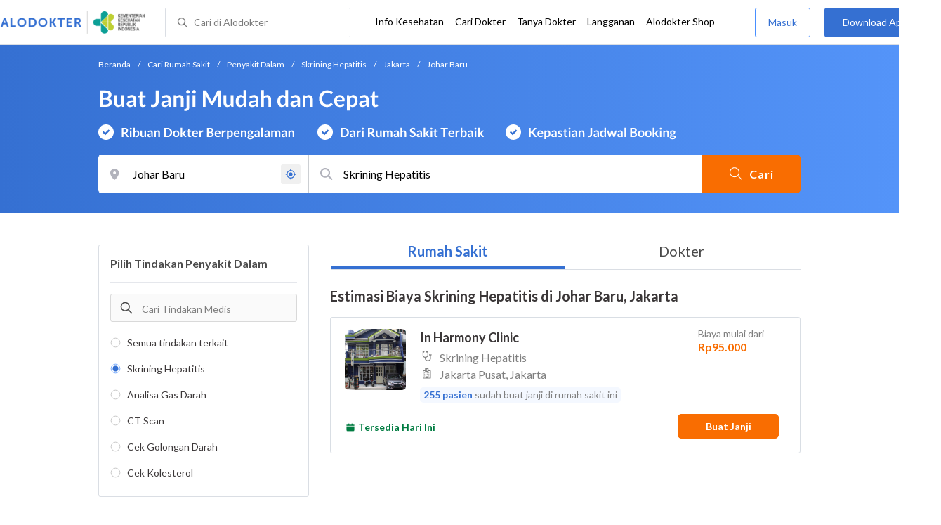

--- FILE ---
content_type: text/html; charset=utf-8
request_url: https://www.alodokter.com/cari-rumah-sakit/penyakit-dalam/skrining-hepatitis/jakarta/johar-baru
body_size: 38767
content:
<!DOCTYPE html> <html lang="id"> <head> <script type="text/javascript">
    window.dataLayer = window.dataLayer || []
    const userId = ""
    window.dataLayer = window.dataLayer || []
    const pageType = "hospital"
    let contentPage = getContentPage(pageType)
    dataLayer.push({
        user_id: userId,
        content_group: contentPage
    });
    localStorage.setItem('content_group', contentPage);

    function getContentPage(){
        let contentPage
        switch (pageType) {
        case 'home':
            const actionPage = "search"
            if(actionPage == 'index'){
                contentPage = "Homepage"
            } else {
                contentPage = "Page"
            }
            break;
        case 'tags':
            contentPage = "Tag Page"
            break;
        case 'komunitas/topics':
        case 'komunitas/discussions':
            contentPage = "Komunitas Page"
            break;
        case 'categories':
            //Hidup Sehat Page, Keluarga Page and Kesehatan Page for index page
            contentPage = ''
            break;
        case 'article':
            //Hidup Sehat Page, Keluarga Page and Kesehatan Page for article page
            contentPage = '' + " Page"
            break;
        case 'disease':
            contentPage = "Disease Page"
            break;
        case 'drugs':
            contentPage = "Drug Page"
            break;
        case 'komunitas/users':
            contentPage = "Profile Page"
            break;
        default:
            contentPage = "Page"
            break;
        }
        return contentPage
    }
</script> <script defer type="text/javascript" src="https://static.criteo.net/js/ld/ld.js" defer></script> <script defer>(function(w,d,s,l,i){w[l]=w[l]||[];w[l].push({'gtm.start':
new Date().getTime(),event:'gtm.js'});var f=d.getElementsByTagName(s)[0],
j=d.createElement(s),dl=l!='dataLayer'?'&l='+l:'';j.defer=true;j.src=   
'https://www.googletagmanager.com/gtm.js?id='+i+dl;f.parentNode.insertBefore(j,f);
})(window,document,'script','dataLayer','GTM-52W4MMF');</script> <title>Biaya Skrining Hepatitis di Johar Baru, Jakarta - Rumah Sakit Terbaik - Alodokter </title> <meta http-equiv="Pragma" content="public"> <meta http-equiv="Cache-Control" content="public"> <link rel="preconnect" href="https://fonts.googleapis.com"> <link rel="preconnect" href="https://fonts.gstatic.com" crossorigin> <link href="https://fonts.googleapis.com/css2?family=Lato:wght@400;600;700&display=swap" rel="stylesheet"> <style>
    html, body {
        margin: 0 auto;
        font-family: "Lato", sans-serif;
        font-size: 16px;
        color: #3b3738;
        line-height: 1.44;
        font-weight: 400;
        -webkit-font-smoothing: antialiased;
        -moz-osx-font-smoothing: grayscale;
        text-rendering: optimizeLegibility;
        -moz-font-feature-settings: "liga" on;
      }

    input{
       font-family: "Lato", sans-serif !important;
    }

      ::placeholder {
        color: #dadee4;
        font-family: 'Lato' !important;
      }

      /* GLOBAL CSS */
      .container-fluid {
        width: 1340px;
        margin: 0 auto;
        padding: 0;
      }

      .container {
        margin: 0 auto;
        padding: 0;
        width: 1000px;
        display: flex;
        justify-content:space-between;

      }

      .content-inner-background {
        background-color: #fafafa;
      }


      .main-container {
        width: 667px;
        margin: 0;
        padding: 0;
        display: inline-block;
        padding-top: 63px;
      }

      .side-container {
        width: 300px;
        margin: 0;
        padding: 0;
        display: inline-block;
        padding-top: 63px;
      }

      .dfp-container {
        margin-bottom: 20px;
      }

      .post-index-title{color:#000;}

      /* TAG H */
      h1.search-result{
        font-size: 20px;
        font-weight: 600;
        font-style: normal;
        font-stretch: normal;
        line-height: 1.42;
        letter-spacing: normal;
        color: #000000;
        margin: 4px 0px 16px;
      }
      .h1 {
        font-size: 24px;
        font-weight: bold;
        color:#000;
      }

      .h2 {
        font-size: 21px;
        font-weight: bold;
        margin-bottom: 20px;
      }

      /* MAIN CONTAINER */
      .detail-rs, .contact-rs {
        margin-top: 45px;
      }

      .stickySide {
          top: 78px;
          width: 300px;
          background-color: #fff;
          position: webkit-sticky;
          position: sticky;
        }
        .stickyMain {
          top: 63px;
          width: 300px;
          background-color: #fff;
          position: webkit-sticky;
          position: sticky;
        }

      /* card-hospital-tindakan-medis */
      .h2 {
        font-size: 21px;
        font-weight: bold;
      }
      .button.link-button {
        text-decoration: none;
        text-align: center;
        display: block;
        border: 0;
        border-radius: 3px;
        color: #FFFFFF;
      }

      .button.link-button.reservation_active {
        width: 120px;
        line-height: 40px;
        letter-spacing: 1px;
        background-color: #ff427f;
      }

      .disabled {
        opacity: 0.5
      }

      /* HOSPITAL DOCTOR */

      .hospital-doctor-image {
        margin-right: 15px;
        display: inline-block;
        vertical-align: top;
      }

      .hospital-doctor-name {
        display: inline-block;
        vertical-align: top;
      }

      .hospital-doctor-name a {
        margin: 0;
        font-weight: bold;
        text-decoration: none;
        color: #3570D2;
      }

      .hospital-doctor-name ul {
        padding-left: 20px;
      }

      .link-button-container {
        display: inline-block;
        float: right;
      }

      /*.accordion-hospital-room {
        margin-bottom: 20px;
      }*/

      .accordion-hospital-doctor-container{
          margin-bottom: 40px;
      }

      .accordion-hospital-doctor-view {
        margin-bottom: 20px;
      }

      .active {
        background-position: 9px 24px;
        background-repeat: no-repeat;
        background-color: #FFFFFF;
        border-bottom: none;
        border-radius: 2px 2px 0 0;
      }

      .accordion-hospital-procedure {
        width: 600px;
        border: 1px solid #979797;
      }

      .accordion.schedule {
        border: 0;
        width: 100%;
        background-image: url("../images/down.png");
        background-position: 140px 22px;
        transition: 0.4s;
      }

      .accordion.schedule.active  {
      }

      .panel.schedule {
        border: 0;
        width: auto;
        margin-left: 35px;
      }

      .accordion.room {
        height: 55px;
      }

      .accordion.room {
        height: 80px;
      }

      .accordion p {
        margin: 0;
      }

      .ga-procedure {
        width:425px;
      }

      .accordion:hover {
        background-color: #FFFFFF;
      }

      .active .panel {
        height: 300px;
      }

      .panel {
        width: 665px;
        border: solid 1px #979797;
        border-radius: 0 0 2px 2px;
        border-top: none;
        background-color: #FFFFFF;
        overflow: hidden;
        transition: max-height 0.2s ease-out;
        max-height: 0;
      }

      .see-schedule {
        color: #3570d2;
        font-weight: bold;
      }

      .float-left.title {
        font-weight: bold;
      }

      .float-right.title {
        font-weight: bold;
      }

      .date-time {
        clear: both;
        border-bottom: 1px dashed #979797;
        margin: 35px 0;
      }

      .float-left {
        float: left;
      }

      .float-right {
        float: right;
      }

      /* accordion-hospital-domain */

      .button.link-button {
        font-family: "Lato", sans-serif;
        text-decoration: none;
        text-align: center;
        display: block;
        border: 0;
        border-radius: 3px;
        color: #FFFFFF;
      }

      .accordion-hospital-domain {
        margin-bottom: 20px;
      }

      .active {
        background-position: 9px 24px;
        background-repeat: no-repeat;
        background-color: #FFFFFF;
        border-bottom: none;
        border-radius: 2px 2px 0 0;
      }

      .accordion p {
        margin: 0;
      }

      .accordion:hover {
        background-color: #FFFFFF;
      }

      .active .panel {
        height: 300px;
      }

      .adunit {
          margin-bottom: 20px;
        }
        .h2-related{
          font-size: 24px;
          font-weight: 900;
          font-style: normal;
          font-stretch: normal;
          line-height: 1.42;
          letter-spacing: normal;
          color: #000000;
          margin-top: 20px;
          margin-bottom: 12px;
        }
        .h2-related-article{
          font-size: 24px;
          font-weight: bold;
          font-style: normal;
          font-stretch: normal;
          line-height: 1.32;
          letter-spacing: -0.3px;
          margin: 0;
          margin-bottom: 20px;
          color: #000;
        }
      /* accordion-hospital-domain-procedure */

      .button.link-button {
                text-decoration: none;
                text-align: center;
                display: block;
                border: 0;
                border-radius: 3px;
                color: #FFFFFF;
              }

              .accordion-hospital-domain {
                margin-bottom: 20px;
              }

              .accordion.domain-procedure {
                border: 0;
                width: 100%;
                margin-left: 30px;
              }

              .panel.domain-procedure {
                border: 0;
                width: 100%;
              }

              .domain-procedure-wrapper {
                margin: 0 15px 15px 60px;
              }

              .domain-procedure-cost {
                width: 265px;
                line-height: 35px;
                text-align: center;
                font-weight: bold;
                color: #3570d2;
                border-radius: 3px;
                border: solid 1px #dadee4;
              }

              .button.link-button.consultation_reservation {
                width: 665px;
                line-height: 50px;
                letter-spacing: 1px;
                background-color: #ff427f;
                text-transform: uppercase
              }

              .accordion {
                background-color: #FFFFFF;
                background-position: center left 10px;
                background-repeat: no-repeat;
                cursor: pointer;
                padding: 16px 0px;
                text-indent: 30px;
                text-align: left;
                outline: none;
                font-size: 15px;
                transition: 0.4s;
                border-radius: 2px;
                border-bottom: 0;
                width: 100%;
              }

              .active {
                background-position: center left 10px;
                background-repeat: no-repeat;
                background-color: #FFFFFF;
                border-bottom: none;
                border-radius: 2px 2px 0 0;
              }

              .accordion p {
                margin: 0;
              }

              .accordion-button {
                font-size: 20px;
                font-weight: bold;
                line-height: 1.05;
                color: #3b3738;
                font-family: "Lato";
              }

              .accordion:hover {
                background-color: #FFFFFF;
              }

              .active .panel {
                height: 300px;
              }
              .procedure-description-container{
                margin-top: 80px;
              }

              .post-content a {
                  color: #3570d2;
                }

              .popular-search a{
                text-decoration:none;
                color: #3570D2;
              }

                .button.link-button.reservation_active_list {
                  width: 160px;
                  line-height: 40px;
                  font-size: 14px;
                  font-weight: bold;
                  letter-spacing: 1px;
                  background-color: #ff427f;
                  text-transform: uppercase;
                  right: 0;
                  position: absolute;
                  margin-right: 20px;
                  margin-top: 5px;
              }

              @media only screen and (max-width:1340px) {
                .stickyMain {
                    position: unset;
                }
              }

              .grecaptcha-badge { visibility: hidden; }
</style> <meta charset="UTF-8"> <meta name="viewport" content="width=device-width, initial-scale=1.0, user-scalable=yes, maximum-scale=5"> <link rel="shortcut icon" type="image/x-icon" href="/assets/favicon-73b49b1e9302b388560f5836153dcf6a1ec42c607c96fc65d5b29e773c85374a.ico"/> <link rel="icon" type="image/png" href="/assets/favicon-48x48-fe366add8379860e5ee5041f0b6b9745ff450a945001d5f04fd8a0d706837ea6.png" sizes="48x48"/> <link rel="apple-touch-icon" type="image/png" href="/assets/apple-touch-icon-fbe9a22f2fc74b52818c962ab91b40031f1e6dd2d614f376eb1efcc03c5bba0b.png" sizes="192x192"/> <meta name="apple-mobile-web-app-title" content="Alodokter"> <meta name="application-name" content="Alodokter"> <meta name="msapplication-TileColor" content="#ffffff"> <meta name="apple-mobile-web-app-status-bar-style" content="#3973cf"> <meta name="theme-color" content="#3973cf"> <meta name="alexaVerifyID" content="n_Kykr_OZlOYYRDisl_bHGZYccc"> <meta name="google-site-verification" content=j8xshrH7uBo3AEjk-HfjufpapvzwkNHw57NXFN3G07Y> <meta name="msvalidate.01" content=C233DAA628883F2DD70CD54C789D0494> <meta name="wellness_card" content="false"> <meta name="criteo_account" content="62444"> <meta name="description" content="Dapatkan estimasi biaya untuk Skrining Hepatitis di Johar Baru, Jakarta pada pilihan rumah sakit dan dokter terbaik. Tim ahli medis kami siap memandu Anda memilih tindakan Skrining Hepatitis yang paling tepat"/> <meta name="keywords" content="alodokter, kesehatan, medis, penyakit, komunitas kesehatan, dokter, konsultasi kesehatan, informasi kesehatan, komunitas, diskusi kesehatan"/> <meta name="facebook-domain-verification" content="v9k4b24zt24dxdo39v3ab3gnt5ns5b"/> <meta property="fb:app_id" content="331705120345014"/> <meta property="og:site_name" content="Alodokter"/> <meta property="og:type" content="website"/> <meta property="og:title" content="Biaya Skrining Hepatitis di Johar Baru, Jakarta - Rumah Sakit Terbaik - Alodokter "/> <meta property="og:url" content="https://www.alodokter.com/cari-rumah-sakit/penyakit-dalam/skrining-hepatitis/jakarta/johar-baru"/> <meta property="og:description" content="Dapatkan estimasi biaya untuk Skrining Hepatitis di Johar Baru, Jakarta pada pilihan rumah sakit dan dokter terbaik. Tim ahli medis kami siap memandu Anda memilih tindakan Skrining Hepatitis yang paling tepat"/> <meta property="og:locale" content="en_US"/> <meta property="og:image" itemprop="image" content="https://www.alodokter.com/wp-content/uploads/2014/07/dokter-indonesia-alodokter.jpg"/> <meta property="og:image:width" content="650"/> <meta property="og:image:height" content="433"/> <meta property="og:image:type" content="image/jpeg"/> <link rel='canonical' href='https://www.alodokter.com/cari-rumah-sakit/penyakit-dalam/skrining-hepatitis/jakarta/johar-baru'/> <meta name="referer" content="http://www.google.com"/> <meta name="platform" content="Desktop"/> <meta name="recaptcha-site-key" content="6Ldg7gQhAAAAAN8ebL4Gr-hTid51r0i9BpsdaEWE"/> <script src="https://www.google.com/recaptcha/enterprise.js?render=6Ldg7gQhAAAAAN8ebL4Gr-hTid51r0i9BpsdaEWE"></script> <meta name="csrf-param" content="authenticity_token"/> <meta name="csrf-token" content="v3GLCpFM8fbsARNQVMYAA4zjwy1/hcGGbZ+PSEAzQd+H8nm1P4mqxnqq59mPGTq6YxRscMo+ILryP52yjY0jqg=="/> <script>
        !function(f,b,e,v,n,t,s){if(f.fbq)return;n=f.fbq=function(){n.callMethod?
            n.callMethod.apply(n,arguments):n.queue.push(arguments)};if(!f._fbq)f._fbq=n;
            n.push=n;n.loaded=!0;n.version='2.0';n.queue=[];t=b.createElement(e);t.async=!0;
            t.src=v;s=b.getElementsByTagName(e)[0];s.parentNode.insertBefore(t,s)}
        (window, document,'script','https://connect.facebook.net/en_US/fbevents.js');
        fbq('init', '948327898593359');
        fbq('track', "PageView");
    </script> <script type='text/javascript'>
        function initExperiment(ExperimentID, callback){if (!ExperimentID){return callback(null);}var r=false; var s=document.createElement('script'); s.type='text/javascript'; s.src='//www.google-analytics.com/cx/api.js?experiment='+ExperimentID; s.onload=function(){if (!r && (!this.readyState || this.readyState=='complete')){r=true; callback(cxApi.chooseVariation());}else{callback(null)}}; s.onerror=function(){callback(null)}; var t=document.getElementsByTagName('script')[0]; t.parentNode.insertBefore(s, t);}
        (function(i,s,o,g,r,a,m){i['GoogleAnalyticsObject']=r;i[r]=i[r]||function(){
        (i[r].q=i[r].q||[]).push(arguments)},i[r].l=1*new Date();a=s.createElement(o),
        m=s.getElementsByTagName(o)[0];a.async=1;a.src=g;m.parentNode.insertBefore(a,m)
        })(window,document,'script','//www.google-analytics.com/analytics.js','ga');
        ga('create', 'UA-52179504-1', 'alodokter.com');
        ga('require', 'displayfeatures');

        window.GAPageType = 'Hospital';
        ga('set', 'contentGroup1', 'Hospital Page');


        var typePage = 'search';
        if (typePage == 'reservasi_success') {
            window.GAPageType = 'Hospital Reservation Success Desktop';
            ga('set', 'contentGroup1', 'Hospital Reservation Success Desktop');
        }

        initExperiment(window.ExperimentID, function(variation) {
            if (variation !== null) {
                window.ExperimentReady = true;
                window.ExperimentVariation = variation;
                ga('set', 'expId', window.ExperimentID);
                ga('set', 'expVar', window.ExperimentVariation);
            }
            ga('send', 'pageview');
            ga('send', 'event', 'Scroll Depth', GAPageType, '0%');
        });
    </script> <script type='text/javascript'>
        var googletag = googletag || {};
        googletag.cmd = googletag.cmd || [];
    </script> <script async="async" src="https://securepubads.g.doubleclick.net/tag/js/gpt.js"></script> <script async src="//alodokter.api.useinsider.com/ins.js?id=10005708"></script> </head> <body gmap-key="AIzaSyCYtVnlsMPBkHJIYwlJyvfT7B5LCMkwGfc"> <top-navbar-view id="top-navbar-view" user-photo="" is-show-kemenkes ="{&quot;kemenkes_partnership&quot;:true,&quot;kemenkes_top_bar_desktop&quot;:&quot;https://res.cloudinary.com/dk0z4ums3/image/upload/f_auto,q_auto/v1634020083/aloweb_assets/logo-header.png&quot;,&quot;kemenkes_bottom_banner_desktop&quot;:&quot;https://res.cloudinary.com/dk0z4ums3/image/upload/f_auto,q_auto/v1730097699/setting/1730097698.png&quot;,&quot;kemenkes_top_bar_mobile&quot;:&quot;https://res.cloudinary.com/dk0z4ums3/image/upload/f_auto,q_auto/v1634020083/aloweb_assets/logo-header.png&quot;,&quot;kemenkes_bottom_banner_mobile&quot;:&quot;https://res.cloudinary.com/dk0z4ums3/image/upload/f_auto,q_auto/v1730097809/setting/1730097808.png&quot;}" user-login="" user-fullname="" total-notif="0" doctor-editor-link="" user-link="" show-hide-menu="{&quot;web_show_top_navbar_aloproteksi&quot;:true,&quot;web_show_top_navbar_aloshop&quot;:true,&quot;web_show_top_navbar_caridokter&quot;:true,&quot;web_show_top_navbar_hidupsehat&quot;:true,&quot;web_show_top_navbar_infokesehatan&quot;:true,&quot;web_show_top_navbar_keluarga&quot;:true,&quot;web_show_top_navbar_kesehatan&quot;:true,&quot;web_show_top_navbar_obat&quot;:true,&quot;web_show_top_navbar_penyakit&quot;:true,&quot;web_show_top_navbar_tanyadokter&quot;:true,&quot;web_show_top_navbar_alochoice&quot;:true}" pdpa-content="{&quot;title&quot;:&quot;Perlindungan Data Anda yang Utama Bagi Kami&quot;,&quot;description&quot;:&quot;Saya telah memercayakan informasi untuk disimpan \u0026 digunakan. Keamanan data terlindungi sesuai \u003ca href=&#39;/syarat-dan-ketentuan&#39; target=&#39;_blank&#39;\u003e\u003cb\u003eSyarat \u0026 Ketentuan\u003c/b\u003e\u003c/a\u003e serta \u003ca href=&#39;/privasi&#39; target=&#39;_blank&#39;\u003e\u003cb\u003ePrivasi Alodokter\u003c/b\u003e\u003c/a\u003e&quot;,&quot;error_text&quot;:&quot;Klik centang untuk menyetujui Syarat Ketentuan dan Aturan Privasi ALODOKTER&quot;}" alodokter-otp-service="whatsapp"></top-navbar-view> <div class="content"> <omni-search id="omniSearch" base-url="/cari-rumah-sakit/" breadcrumb-list="[{&quot;label&quot;:&quot;Beranda&quot;,&quot;url&quot;:&quot;/&quot;},{&quot;label&quot;:&quot;Cari Rumah Sakit&quot;,&quot;url&quot;:&quot;/cari-rumah-sakit&quot;},{&quot;label&quot;:&quot;Penyakit Dalam&quot;,&quot;url&quot;:&quot;/cari-rumah-sakit/penyakit-dalam&quot;},{&quot;label&quot;:&quot;Skrining Hepatitis&quot;,&quot;url&quot;:&quot;/cari-rumah-sakit/penyakit-dalam/skrining-hepatitis&quot;},{&quot;label&quot;:&quot;Jakarta&quot;,&quot;url&quot;:&quot;/cari-rumah-sakit/penyakit-dalam/skrining-hepatitis/jakarta&quot;},{&quot;label&quot;:&quot;Johar Baru&quot;,&quot;url&quot;:&quot;/cari-rumah-sakit/penyakit-dalam/skrining-hepatitis/jakarta/johar-baru&quot;}]" location-permalink="jakarta/johar-baru" location-permalink-id="6052f2408a59ec0dee456890" location-selected="Johar Baru" permalink="penyakit-dalam/skrining-hepatitis/" domain-permalink="penyakit-dalam" search-input="Skrining Hepatitis" category="procedure" procedure-permalink="skrining-hepatitis"></omni-search> <hero-doctor hidden id="searchHospital" permalink="/cari-rumah-sakit/" city-dropdown-list="[{&quot;id&quot;:&quot;6052f2408a59ec0dee456890&quot;,&quot;flag&quot;:&quot;Jakarta, Johar Baru,&quot;,&quot;name&quot;:&quot;Johar Baru, Jakarta&quot;,&quot;city_permalink&quot;:&quot;jakarta&quot;,&quot;district_permalink&quot;:&quot;johar-baru&quot;,&quot;type&quot;:&quot;district&quot;},{&quot;id&quot;:&quot;5bb2e3ebf578bb4256a6a41c&quot;,&quot;flag&quot;:&quot;Jakarta, Tebet,&quot;,&quot;name&quot;:&quot;Tebet, Jakarta&quot;,&quot;city_permalink&quot;:&quot;jakarta&quot;,&quot;district_permalink&quot;:&quot;tebet&quot;,&quot;type&quot;:&quot;district&quot;},{&quot;id&quot;:&quot;5bbf0fe8f578bb6f5e4bea25&quot;,&quot;flag&quot;:&quot;Ambon&quot;,&quot;name&quot;:&quot;Ambon&quot;,&quot;city_permalink&quot;:&quot;ambon&quot;,&quot;type&quot;:&quot;city&quot;},{&quot;id&quot;:&quot;608ba7b558a92c0c03793430&quot;,&quot;flag&quot;:&quot;Ambon, Sirimau,&quot;,&quot;name&quot;:&quot;Sirimau, Ambon&quot;,&quot;city_permalink&quot;:&quot;ambon&quot;,&quot;district_permalink&quot;:&quot;sirimau&quot;,&quot;type&quot;:&quot;district&quot;},{&quot;id&quot;:&quot;600a5458e278300d87629ef9&quot;,&quot;flag&quot;:&quot;Badung&quot;,&quot;name&quot;:&quot;Badung&quot;,&quot;city_permalink&quot;:&quot;badung&quot;,&quot;type&quot;:&quot;city&quot;},{&quot;id&quot;:&quot;5add4972fbf12e5f6c0bdcab&quot;,&quot;flag&quot;:&quot;Badung, Kuta,&quot;,&quot;name&quot;:&quot;Kuta, Badung&quot;,&quot;city_permalink&quot;:&quot;badung&quot;,&quot;district_permalink&quot;:&quot;kuta&quot;,&quot;type&quot;:&quot;district&quot;},{&quot;id&quot;:&quot;59d767f44eb9d80323ed4222&quot;,&quot;flag&quot;:&quot;Bali&quot;,&quot;name&quot;:&quot;Bali&quot;,&quot;city_permalink&quot;:&quot;bali&quot;,&quot;type&quot;:&quot;city&quot;},{&quot;id&quot;:&quot;59dc71664eb9d846d74e2db7&quot;,&quot;flag&quot;:&quot;Balikpapan&quot;,&quot;name&quot;:&quot;Balikpapan&quot;,&quot;city_permalink&quot;:&quot;balikpapan&quot;,&quot;type&quot;:&quot;city&quot;},{&quot;id&quot;:&quot;5c0e29ba2ee69f0e0e6975ed&quot;,&quot;flag&quot;:&quot;Balikpapan, Balikpapan Kota,&quot;,&quot;name&quot;:&quot;Balikpapan Kota, Balikpapan&quot;,&quot;city_permalink&quot;:&quot;balikpapan&quot;,&quot;district_permalink&quot;:&quot;balikpapan-kota&quot;,&quot;type&quot;:&quot;district&quot;},{&quot;id&quot;:&quot;5add4972fbf12e5f6c0bdcae&quot;,&quot;flag&quot;:&quot;Balikpapan, Balikpapan Selatan,&quot;,&quot;name&quot;:&quot;Balikpapan Selatan, Balikpapan&quot;,&quot;city_permalink&quot;:&quot;balikpapan&quot;,&quot;district_permalink&quot;:&quot;balikpapan-selatan&quot;,&quot;type&quot;:&quot;district&quot;},{&quot;id&quot;:&quot;5b90ec5dd356c90e133ea14c&quot;,&quot;flag&quot;:&quot;Banda Aceh&quot;,&quot;name&quot;:&quot;Banda Aceh&quot;,&quot;city_permalink&quot;:&quot;aceh&quot;,&quot;type&quot;:&quot;city&quot;},{&quot;id&quot;:&quot;6090f96258a92c0c0379fe08&quot;,&quot;flag&quot;:&quot;Banda Aceh, Banda Sakti,&quot;,&quot;name&quot;:&quot;Banda Sakti, Banda Aceh&quot;,&quot;city_permalink&quot;:&quot;aceh&quot;,&quot;district_permalink&quot;:&quot;banda-sakti&quot;,&quot;type&quot;:&quot;district&quot;},{&quot;id&quot;:&quot;6090f95758a92c0c0379fe06&quot;,&quot;flag&quot;:&quot;Banda Aceh, Kuta Alam,&quot;,&quot;name&quot;:&quot;Kuta Alam, Banda Aceh&quot;,&quot;city_permalink&quot;:&quot;aceh&quot;,&quot;district_permalink&quot;:&quot;kuta-alam&quot;,&quot;type&quot;:&quot;district&quot;},{&quot;id&quot;:&quot;5bbd7654f578bb6f5e4bdb60&quot;,&quot;flag&quot;:&quot;Bandar Lampung&quot;,&quot;name&quot;:&quot;Bandar Lampung&quot;,&quot;city_permalink&quot;:&quot;bandar-lampung&quot;,&quot;type&quot;:&quot;city&quot;},{&quot;id&quot;:&quot;6090fb146ea1040de1c2f43e&quot;,&quot;flag&quot;:&quot;Bandar Lampung, Enggal,&quot;,&quot;name&quot;:&quot;Enggal, Bandar Lampung&quot;,&quot;city_permalink&quot;:&quot;bandar-lampung&quot;,&quot;district_permalink&quot;:&quot;enggal&quot;,&quot;type&quot;:&quot;district&quot;},{&quot;id&quot;:&quot;6090fad46ea1040de1c2f43c&quot;,&quot;flag&quot;:&quot;Bandar Lampung, Tanjung Karang Timur,&quot;,&quot;name&quot;:&quot;Tanjung Karang Timur, Bandar Lampung&quot;,&quot;city_permalink&quot;:&quot;bandar-lampung&quot;,&quot;district_permalink&quot;:&quot;tanjung-karang-timur&quot;,&quot;type&quot;:&quot;district&quot;},{&quot;id&quot;:&quot;6090fae858a92c0c0379fe0c&quot;,&quot;flag&quot;:&quot;Bandar Lampung, Telukbetung Selatan,&quot;,&quot;name&quot;:&quot;Telukbetung Selatan, Bandar Lampung&quot;,&quot;city_permalink&quot;:&quot;bandar-lampung&quot;,&quot;district_permalink&quot;:&quot;telukbetung-selatan&quot;,&quot;type&quot;:&quot;district&quot;},{&quot;id&quot;:&quot;59e856db4eb9d843281a3f20&quot;,&quot;flag&quot;:&quot;Bandung&quot;,&quot;name&quot;:&quot;Bandung&quot;,&quot;city_permalink&quot;:&quot;bandung&quot;,&quot;type&quot;:&quot;city&quot;},{&quot;id&quot;:&quot;6090fc726ea1040de1c2f447&quot;,&quot;flag&quot;:&quot;Bandung, Astanaanyar,&quot;,&quot;name&quot;:&quot;Astanaanyar, Bandung&quot;,&quot;city_permalink&quot;:&quot;bandung&quot;,&quot;district_permalink&quot;:&quot;astanaanyar&quot;,&quot;type&quot;:&quot;district&quot;},{&quot;id&quot;:&quot;5add4972fbf12e5f6c0bdcc2&quot;,&quot;flag&quot;:&quot;Bandung, Babakan Ciparay,&quot;,&quot;name&quot;:&quot;Babakan Ciparay, Bandung&quot;,&quot;city_permalink&quot;:&quot;bandung&quot;,&quot;district_permalink&quot;:&quot;babakan-ciparay&quot;,&quot;type&quot;:&quot;district&quot;},{&quot;id&quot;:&quot;5add4972fbf12e5f6c0bdcc8&quot;,&quot;flag&quot;:&quot;Bandung, Bandung Wetan,&quot;,&quot;name&quot;:&quot;Bandung Wetan, Bandung&quot;,&quot;city_permalink&quot;:&quot;bandung&quot;,&quot;district_permalink&quot;:&quot;bandung-wetan&quot;,&quot;type&quot;:&quot;district&quot;},{&quot;id&quot;:&quot;5bac5d1ff578bb4256a6729c&quot;,&quot;flag&quot;:&quot;Bandung, Buah Batu,&quot;,&quot;name&quot;:&quot;Buah Batu, Bandung&quot;,&quot;city_permalink&quot;:&quot;bandung&quot;,&quot;district_permalink&quot;:&quot;buah-batu&quot;,&quot;type&quot;:&quot;district&quot;},{&quot;id&quot;:&quot;5add4972fbf12e5f6c0bdcc5&quot;,&quot;flag&quot;:&quot;Bandung, Cicendo,&quot;,&quot;name&quot;:&quot;Cicendo, Bandung&quot;,&quot;city_permalink&quot;:&quot;bandung&quot;,&quot;district_permalink&quot;:&quot;cicendo&quot;,&quot;type&quot;:&quot;district&quot;},{&quot;id&quot;:&quot;6090fc5c58a92c0c0379fe15&quot;,&quot;flag&quot;:&quot;Bandung, Cimahi Tengah,&quot;,&quot;name&quot;:&quot;Cimahi Tengah, Bandung&quot;,&quot;city_permalink&quot;:&quot;bandung&quot;,&quot;district_permalink&quot;:&quot;cimahi-tengahh&quot;,&quot;type&quot;:&quot;district&quot;},{&quot;id&quot;:&quot;684b8f4e290bb201acabcf71&quot;,&quot;flag&quot;:&quot;Bandung, Cimenyan,&quot;,&quot;name&quot;:&quot;Cimenyan, Bandung&quot;,&quot;city_permalink&quot;:&quot;bandung&quot;,&quot;district_permalink&quot;:&quot;cimenyan&quot;,&quot;type&quot;:&quot;district&quot;},{&quot;id&quot;:&quot;5add4972fbf12e5f6c0bdcbe&quot;,&quot;flag&quot;:&quot;Bandung, Coblong,&quot;,&quot;name&quot;:&quot;Coblong, Bandung&quot;,&quot;city_permalink&quot;:&quot;bandung&quot;,&quot;district_permalink&quot;:&quot;coblong&quot;,&quot;type&quot;:&quot;district&quot;},{&quot;id&quot;:&quot;5e2e70f184fd8a0d3acda125&quot;,&quot;flag&quot;:&quot;Bandung, Kopo,&quot;,&quot;name&quot;:&quot;Kopo, Bandung&quot;,&quot;city_permalink&quot;:&quot;bandung&quot;,&quot;district_permalink&quot;:&quot;kopo&quot;,&quot;type&quot;:&quot;district&quot;},{&quot;id&quot;:&quot;5c2dafc7ae99c90e320866b3&quot;,&quot;flag&quot;:&quot;Bandung, Lengkong,&quot;,&quot;name&quot;:&quot;Lengkong, Bandung&quot;,&quot;city_permalink&quot;:&quot;bandung&quot;,&quot;district_permalink&quot;:&quot;lengkong&quot;,&quot;type&quot;:&quot;district&quot;},{&quot;id&quot;:&quot;6090fc8b6ea1040de1c2f449&quot;,&quot;flag&quot;:&quot;Bandung, Majalaya,&quot;,&quot;name&quot;:&quot;Majalaya, Bandung&quot;,&quot;city_permalink&quot;:&quot;bandung&quot;,&quot;district_permalink&quot;:&quot;majalaya&quot;,&quot;type&quot;:&quot;district&quot;},{&quot;id&quot;:&quot;6090fbc86ea1040de1c2f442&quot;,&quot;flag&quot;:&quot;Bandung, Sukajadi,&quot;,&quot;name&quot;:&quot;Sukajadi, Bandung&quot;,&quot;city_permalink&quot;:&quot;bandung&quot;,&quot;district_permalink&quot;:&quot;sukajadi-bandung&quot;,&quot;type&quot;:&quot;district&quot;},{&quot;id&quot;:&quot;5e1eca18b63f810d12a94976&quot;,&quot;flag&quot;:&quot;Bangka Belitung&quot;,&quot;name&quot;:&quot;Bangka Belitung&quot;,&quot;city_permalink&quot;:&quot;bangka-belitung&quot;,&quot;type&quot;:&quot;city&quot;},{&quot;id&quot;:&quot;5e1eeff2b63f810d12a95283&quot;,&quot;flag&quot;:&quot;Bangka Belitung, Pangkal Pinang,&quot;,&quot;name&quot;:&quot;Pangkal Pinang, Bangka Belitung&quot;,&quot;city_permalink&quot;:&quot;bangka-belitung&quot;,&quot;district_permalink&quot;:&quot;pangkal-pinang&quot;,&quot;type&quot;:&quot;district&quot;},{&quot;id&quot;:&quot;5bb1c510f578bb4256a6a056&quot;,&quot;flag&quot;:&quot;Bangkalan&quot;,&quot;name&quot;:&quot;Bangkalan&quot;,&quot;city_permalink&quot;:&quot;bangkalan&quot;,&quot;type&quot;:&quot;city&quot;},{&quot;id&quot;:&quot;6090fe5e6ea1040de1c2f44d&quot;,&quot;flag&quot;:&quot;Bangkalan, Bangkalan,&quot;,&quot;name&quot;:&quot;Bangkalan, Bangkalan&quot;,&quot;city_permalink&quot;:&quot;bangkalan&quot;,&quot;district_permalink&quot;:&quot;bangkalann&quot;,&quot;type&quot;:&quot;district&quot;},{&quot;id&quot;:&quot;6090feab6ea1040de1c2f44f&quot;,&quot;flag&quot;:&quot;Banjar, Martapura,&quot;,&quot;name&quot;:&quot;Martapura, Banjar&quot;,&quot;city_permalink&quot;:&quot;banjar&quot;,&quot;district_permalink&quot;:&quot;martapura&quot;,&quot;type&quot;:&quot;district&quot;},{&quot;id&quot;:&quot;5bbae249f578bb6f5e4baa45&quot;,&quot;flag&quot;:&quot;Banjarbaru&quot;,&quot;name&quot;:&quot;Banjarbaru&quot;,&quot;city_permalink&quot;:&quot;banjarbaru&quot;,&quot;type&quot;:&quot;city&quot;},{&quot;id&quot;:&quot;6090febd6ea1040de1c2f451&quot;,&quot;flag&quot;:&quot;Banjarbaru, Banjarbaru Utara,&quot;,&quot;name&quot;:&quot;Banjarbaru Utara, Banjarbaru&quot;,&quot;city_permalink&quot;:&quot;banjarbaru&quot;,&quot;district_permalink&quot;:&quot;banjarbaru-utara&quot;,&quot;type&quot;:&quot;district&quot;},{&quot;id&quot;:&quot;684b8a7a290bb201acabc222&quot;,&quot;flag&quot;:&quot;Banjarbaru, Landasan Ulin,&quot;,&quot;name&quot;:&quot;Landasan Ulin, Banjarbaru&quot;,&quot;city_permalink&quot;:&quot;banjarbaru&quot;,&quot;district_permalink&quot;:&quot;landasan-ulin&quot;,&quot;type&quot;:&quot;district&quot;},{&quot;id&quot;:&quot;5b8380e7d76c7d6ad68a254c&quot;,&quot;flag&quot;:&quot;Banjarmasin&quot;,&quot;name&quot;:&quot;Banjarmasin&quot;,&quot;city_permalink&quot;:&quot;banjarmasin&quot;,&quot;type&quot;:&quot;city&quot;},{&quot;id&quot;:&quot;608ba4f458a92c0c037931cd&quot;,&quot;flag&quot;:&quot;Banjarmasin, Banjarmasin Selatan,&quot;,&quot;name&quot;:&quot;Banjarmasin Selatan, Banjarmasin&quot;,&quot;city_permalink&quot;:&quot;banjarmasin&quot;,&quot;district_permalink&quot;:&quot;banjarmasin-selatan&quot;,&quot;type&quot;:&quot;district&quot;},{&quot;id&quot;:&quot;6090ff116ea1040de1c2f453&quot;,&quot;flag&quot;:&quot;Banjarmasin, Banjarmasin Tengah,&quot;,&quot;name&quot;:&quot;Banjarmasin Tengah, Banjarmasin&quot;,&quot;city_permalink&quot;:&quot;banjarmasin&quot;,&quot;district_permalink&quot;:&quot;banjarmasin-tengah&quot;,&quot;type&quot;:&quot;district&quot;},{&quot;id&quot;:&quot;6090ff3a58a92c0c0379fe20&quot;,&quot;flag&quot;:&quot;Banjarmasin, Banjarmasin Timur,&quot;,&quot;name&quot;:&quot;Banjarmasin Timur, Banjarmasin&quot;,&quot;city_permalink&quot;:&quot;banjarmasin&quot;,&quot;district_permalink&quot;:&quot;banjarmasin-timur&quot;,&quot;type&quot;:&quot;district&quot;},{&quot;id&quot;:&quot;6090ff1f58a92c0c0379fe1e&quot;,&quot;flag&quot;:&quot;Banjarmasin, Banjarmasin Utara,&quot;,&quot;name&quot;:&quot;Banjarmasin Utara, Banjarmasin&quot;,&quot;city_permalink&quot;:&quot;banjarmasin&quot;,&quot;district_permalink&quot;:&quot;banjarmasin-utara&quot;,&quot;type&quot;:&quot;district&quot;},{&quot;id&quot;:&quot;5ff6a0710e6f3a0d3e846ee2&quot;,&quot;flag&quot;:&quot;Banyumas&quot;,&quot;name&quot;:&quot;Banyumas&quot;,&quot;city_permalink&quot;:&quot;banyumas&quot;,&quot;type&quot;:&quot;city&quot;},{&quot;id&quot;:&quot;61833e14a7d7860daff912a9&quot;,&quot;flag&quot;:&quot;Banyumas, Banyumas,&quot;,&quot;name&quot;:&quot;Banyumas, Banyumas&quot;,&quot;city_permalink&quot;:&quot;banyumas&quot;,&quot;district_permalink&quot;:&quot;banyumas&quot;,&quot;type&quot;:&quot;district&quot;},{&quot;id&quot;:&quot;60921cd66ea1040de1c31b0d&quot;,&quot;flag&quot;:&quot;Banyumas, Purwokerto Selatan,&quot;,&quot;name&quot;:&quot;Purwokerto Selatan, Banyumas&quot;,&quot;city_permalink&quot;:&quot;banyumas&quot;,&quot;district_permalink&quot;:&quot;purwokerto-selatan&quot;,&quot;type&quot;:&quot;district&quot;},{&quot;id&quot;:&quot;5c2f064927150e0c86613d11&quot;,&quot;flag&quot;:&quot;Banyuwangi&quot;,&quot;name&quot;:&quot;Banyuwangi&quot;,&quot;city_permalink&quot;:&quot;banyuwangi&quot;,&quot;type&quot;:&quot;city&quot;},{&quot;id&quot;:&quot;6090ffa96ea1040de1c2f455&quot;,&quot;flag&quot;:&quot;Banyuwangi, Banyuwangi,&quot;,&quot;name&quot;:&quot;Banyuwangi, Banyuwangi&quot;,&quot;city_permalink&quot;:&quot;banyuwangi&quot;,&quot;district_permalink&quot;:&quot;banyuwangi&quot;,&quot;type&quot;:&quot;district&quot;},{&quot;id&quot;:&quot;602f321a5190950b5b748483&quot;,&quot;flag&quot;:&quot;Barito&quot;,&quot;name&quot;:&quot;Barito&quot;,&quot;city_permalink&quot;:&quot;barito&quot;,&quot;type&quot;:&quot;city&quot;},{&quot;id&quot;:&quot;608ba44620a5880c7337b343&quot;,&quot;flag&quot;:&quot;Barito, Teweh Tengah,&quot;,&quot;name&quot;:&quot;Teweh Tengah, Barito&quot;,&quot;city_permalink&quot;:&quot;barito&quot;,&quot;district_permalink&quot;:&quot;teweh-tengah&quot;,&quot;type&quot;:&quot;district&quot;},{&quot;id&quot;:&quot;5b2b27742701aa6b3fd22008&quot;,&quot;flag&quot;:&quot;Batam&quot;,&quot;name&quot;:&quot;Batam&quot;,&quot;city_permalink&quot;:&quot;batam&quot;,&quot;type&quot;:&quot;city&quot;},{&quot;id&quot;:&quot;608baecf20a5880c7337b985&quot;,&quot;flag&quot;:&quot;Batam, Batam Kota,&quot;,&quot;name&quot;:&quot;Batam Kota, Batam&quot;,&quot;city_permalink&quot;:&quot;batam&quot;,&quot;district_permalink&quot;:&quot;batam-kota&quot;,&quot;type&quot;:&quot;district&quot;},{&quot;id&quot;:&quot;608baf0620a5880c7337b989&quot;,&quot;flag&quot;:&quot;Batam, Batu Aji,&quot;,&quot;name&quot;:&quot;Batu Aji, Batam&quot;,&quot;city_permalink&quot;:&quot;batam&quot;,&quot;district_permalink&quot;:&quot;batu-aji&quot;,&quot;type&quot;:&quot;district&quot;},{&quot;id&quot;:&quot;608baf2120a5880c7337b98b&quot;,&quot;flag&quot;:&quot;Batam, Lubuk Baja,&quot;,&quot;name&quot;:&quot;Lubuk Baja, Batam&quot;,&quot;city_permalink&quot;:&quot;batam&quot;,&quot;district_permalink&quot;:&quot;lubuk-baja&quot;,&quot;type&quot;:&quot;district&quot;},{&quot;id&quot;:&quot;684b8e9c290bb201acabcdd4&quot;,&quot;flag&quot;:&quot;Batam, Nongsa,&quot;,&quot;name&quot;:&quot;Nongsa, Batam&quot;,&quot;city_permalink&quot;:&quot;batam&quot;,&quot;district_permalink&quot;:&quot;nongsa&quot;,&quot;type&quot;:&quot;district&quot;},{&quot;id&quot;:&quot;5944eb934eb9d8369c0df657&quot;,&quot;flag&quot;:&quot;Bekasi&quot;,&quot;name&quot;:&quot;Bekasi&quot;,&quot;city_permalink&quot;:&quot;bekasi&quot;,&quot;type&quot;:&quot;city&quot;},{&quot;id&quot;:&quot;5e3a6fa17f9f4d0d11c25385&quot;,&quot;flag&quot;:&quot;Bekasi, Babelan,&quot;,&quot;name&quot;:&quot;Babelan, Bekasi&quot;,&quot;city_permalink&quot;:&quot;bekasi&quot;,&quot;district_permalink&quot;:&quot;babelan&quot;,&quot;type&quot;:&quot;district&quot;},{&quot;id&quot;:&quot;5b481c32fdabf214e2fddd45&quot;,&quot;flag&quot;:&quot;Bekasi, Bekasi Barat,&quot;,&quot;name&quot;:&quot;Bekasi Barat, Bekasi&quot;,&quot;city_permalink&quot;:&quot;bekasi&quot;,&quot;district_permalink&quot;:&quot;bekasi-barat&quot;,&quot;type&quot;:&quot;district&quot;},{&quot;id&quot;:&quot;5add4972fbf12e5f6c0bdc8a&quot;,&quot;flag&quot;:&quot;Bekasi, Bekasi Selatan,&quot;,&quot;name&quot;:&quot;Bekasi Selatan, Bekasi&quot;,&quot;city_permalink&quot;:&quot;bekasi&quot;,&quot;district_permalink&quot;:&quot;bekasi-selatan&quot;,&quot;type&quot;:&quot;district&quot;},{&quot;id&quot;:&quot;5add4972fbf12e5f6c0bdc8b&quot;,&quot;flag&quot;:&quot;Bekasi, Bekasi Timur,&quot;,&quot;name&quot;:&quot;Bekasi Timur, Bekasi&quot;,&quot;city_permalink&quot;:&quot;bekasi&quot;,&quot;district_permalink&quot;:&quot;bekasi-timur&quot;,&quot;type&quot;:&quot;district&quot;},{&quot;id&quot;:&quot;5c0e3367ee9a680f399e7671&quot;,&quot;flag&quot;:&quot;Bekasi, Bekasi Utara,&quot;,&quot;name&quot;:&quot;Bekasi Utara, Bekasi&quot;,&quot;city_permalink&quot;:&quot;bekasi&quot;,&quot;district_permalink&quot;:&quot;bekasi-utara&quot;,&quot;type&quot;:&quot;district&quot;},{&quot;id&quot;:&quot;615ac20f19d5310e4818fbae&quot;,&quot;flag&quot;:&quot;Bekasi, Cibubur,&quot;,&quot;name&quot;:&quot;Cibubur, Bekasi&quot;,&quot;city_permalink&quot;:&quot;bekasi&quot;,&quot;district_permalink&quot;:&quot;cibubur-bekasi&quot;,&quot;type&quot;:&quot;district&quot;},{&quot;id&quot;:&quot;5add4972fbf12e5f6c0bdc89&quot;,&quot;flag&quot;:&quot;Bekasi, Jatisampurna,&quot;,&quot;name&quot;:&quot;Jatisampurna, Bekasi&quot;,&quot;city_permalink&quot;:&quot;bekasi&quot;,&quot;district_permalink&quot;:&quot;jatisampurna&quot;,&quot;type&quot;:&quot;district&quot;},{&quot;id&quot;:&quot;6052d3ba8a59ec0dee454e52&quot;,&quot;flag&quot;:&quot;Bekasi, Medan Satria,&quot;,&quot;name&quot;:&quot;Medan Satria, Bekasi&quot;,&quot;city_permalink&quot;:&quot;bekasi&quot;,&quot;district_permalink&quot;:&quot;medan-satria&quot;,&quot;type&quot;:&quot;district&quot;},{&quot;id&quot;:&quot;5c203cbec738260e50838f6c&quot;,&quot;flag&quot;:&quot;Bekasi, Pondok Gede,&quot;,&quot;name&quot;:&quot;Pondok Gede, Bekasi&quot;,&quot;city_permalink&quot;:&quot;bekasi&quot;,&quot;district_permalink&quot;:&quot;pondok-gede&quot;,&quot;type&quot;:&quot;district&quot;},{&quot;id&quot;:&quot;609100986ea1040de1c2f45f&quot;,&quot;flag&quot;:&quot;Bekasi, Serang Baru,&quot;,&quot;name&quot;:&quot;Serang Baru, Bekasi&quot;,&quot;city_permalink&quot;:&quot;bekasi&quot;,&quot;district_permalink&quot;:&quot;serang-baru&quot;,&quot;type&quot;:&quot;district&quot;},{&quot;id&quot;:&quot;6091006b6ea1040de1c2f45b&quot;,&quot;flag&quot;:&quot;Bekasi, Tambun Utara,&quot;,&quot;name&quot;:&quot;Tambun Utara, Bekasi&quot;,&quot;city_permalink&quot;:&quot;bekasi&quot;,&quot;district_permalink&quot;:&quot;tambun-utara&quot;,&quot;type&quot;:&quot;district&quot;},{&quot;id&quot;:&quot;5c76041853eb1f0c9cff5e37&quot;,&quot;flag&quot;:&quot;Bekasi, Tarumajaya,&quot;,&quot;name&quot;:&quot;Tarumajaya, Bekasi&quot;,&quot;city_permalink&quot;:&quot;bekasi&quot;,&quot;district_permalink&quot;:&quot;tarumajaya&quot;,&quot;type&quot;:&quot;district&quot;},{&quot;id&quot;:&quot;5b95c6a7d356c90e133ecac0&quot;,&quot;flag&quot;:&quot;Bengkulu&quot;,&quot;name&quot;:&quot;Bengkulu&quot;,&quot;city_permalink&quot;:&quot;bengkulu&quot;,&quot;type&quot;:&quot;city&quot;},{&quot;id&quot;:&quot;6091015558a92c0c0379fe2c&quot;,&quot;flag&quot;:&quot;Bengkulu, Ratu Samban,&quot;,&quot;name&quot;:&quot;Ratu Samban, Bengkulu&quot;,&quot;city_permalink&quot;:&quot;bengkulu&quot;,&quot;district_permalink&quot;:&quot;ratu-samban&quot;,&quot;type&quot;:&quot;district&quot;},{&quot;id&quot;:&quot;5f100fea9ed4100d4b0a7692&quot;,&quot;flag&quot;:&quot;Berau&quot;,&quot;name&quot;:&quot;Berau&quot;,&quot;city_permalink&quot;:&quot;berau&quot;,&quot;type&quot;:&quot;city&quot;},{&quot;id&quot;:&quot;608ba5a520a5880c7337b34b&quot;,&quot;flag&quot;:&quot;Berau, Tanjung Redeb,&quot;,&quot;name&quot;:&quot;Tanjung Redeb, Berau&quot;,&quot;city_permalink&quot;:&quot;berau&quot;,&quot;district_permalink&quot;:&quot;tanjung-redeb&quot;,&quot;type&quot;:&quot;district&quot;},{&quot;id&quot;:&quot;5e1d7f27745d510d16340d33&quot;,&quot;flag&quot;:&quot;Bima&quot;,&quot;name&quot;:&quot;Bima&quot;,&quot;city_permalink&quot;:&quot;bima&quot;,&quot;type&quot;:&quot;city&quot;},{&quot;id&quot;:&quot;609101a158a92c0c0379fe30&quot;,&quot;flag&quot;:&quot;Bima, Rasanae Barat,&quot;,&quot;name&quot;:&quot;Rasanae Barat, Bima&quot;,&quot;city_permalink&quot;:&quot;bima&quot;,&quot;district_permalink&quot;:&quot;rasanae-barat&quot;,&quot;type&quot;:&quot;district&quot;},{&quot;id&quot;:&quot;5e13ffebb63f810d12a87204&quot;,&quot;flag&quot;:&quot;Binjai&quot;,&quot;name&quot;:&quot;Binjai&quot;,&quot;city_permalink&quot;:&quot;binjai&quot;,&quot;type&quot;:&quot;city&quot;},{&quot;id&quot;:&quot;609215776ea1040de1c30f93&quot;,&quot;flag&quot;:&quot;Binjai, Binjai Kota,&quot;,&quot;name&quot;:&quot;Binjai Kota, Binjai&quot;,&quot;city_permalink&quot;:&quot;binjai&quot;,&quot;district_permalink&quot;:&quot;binjai-kota&quot;,&quot;type&quot;:&quot;district&quot;},{&quot;id&quot;:&quot;5d5f5ac868b9c00cf7a808e3&quot;,&quot;flag&quot;:&quot;Blitar&quot;,&quot;name&quot;:&quot;Blitar&quot;,&quot;city_permalink&quot;:&quot;blitar&quot;,&quot;type&quot;:&quot;city&quot;},{&quot;id&quot;:&quot;60921daf58a92c0c037a34f5&quot;,&quot;flag&quot;:&quot;Blitar, Sukorejo,&quot;,&quot;name&quot;:&quot;Sukorejo, Blitar&quot;,&quot;city_permalink&quot;:&quot;blitar&quot;,&quot;district_permalink&quot;:&quot;sukorejo&quot;,&quot;type&quot;:&quot;district&quot;},{&quot;id&quot;:&quot;5e1be8d8b63f810d12a8ec11&quot;,&quot;flag&quot;:&quot;Blora&quot;,&quot;name&quot;:&quot;Blora&quot;,&quot;city_permalink&quot;:&quot;blora&quot;,&quot;type&quot;:&quot;city&quot;},{&quot;id&quot;:&quot;609217cb6ea1040de1c30fdb&quot;,&quot;flag&quot;:&quot;Blora, Cepu,&quot;,&quot;name&quot;:&quot;Cepu, Blora&quot;,&quot;city_permalink&quot;:&quot;blora&quot;,&quot;district_permalink&quot;:&quot;cepu&quot;,&quot;type&quot;:&quot;district&quot;},{&quot;id&quot;:&quot;59ce164c4eb9d87681e4e7fb&quot;,&quot;flag&quot;:&quot;Bogor&quot;,&quot;name&quot;:&quot;Bogor&quot;,&quot;city_permalink&quot;:&quot;bogor&quot;,&quot;type&quot;:&quot;city&quot;},{&quot;id&quot;:&quot;5cda71a506e5940df3a559bc&quot;,&quot;flag&quot;:&quot;Bogor, Bogor Selatan,&quot;,&quot;name&quot;:&quot;Bogor Selatan, Bogor&quot;,&quot;city_permalink&quot;:&quot;bogor&quot;,&quot;district_permalink&quot;:&quot;bogor-selatan&quot;,&quot;type&quot;:&quot;district&quot;},{&quot;id&quot;:&quot;5add4972fbf12e5f6c0bdca7&quot;,&quot;flag&quot;:&quot;Bogor, Bogor Tengah,&quot;,&quot;name&quot;:&quot;Bogor Tengah, Bogor&quot;,&quot;city_permalink&quot;:&quot;bogor&quot;,&quot;district_permalink&quot;:&quot;bogor-tengah&quot;,&quot;type&quot;:&quot;district&quot;},{&quot;id&quot;:&quot;5c247cbf885c200c436bc31c&quot;,&quot;flag&quot;:&quot;Bogor, Bogor Utara,&quot;,&quot;name&quot;:&quot;Bogor Utara, Bogor&quot;,&quot;city_permalink&quot;:&quot;bogor&quot;,&quot;district_permalink&quot;:&quot;bogor-utara&quot;,&quot;type&quot;:&quot;district&quot;},{&quot;id&quot;:&quot;5c0e3ee12ee69f0e0e6976e8&quot;,&quot;flag&quot;:&quot;Bogor, Cibinong,&quot;,&quot;name&quot;:&quot;Cibinong, Bogor&quot;,&quot;city_permalink&quot;:&quot;bogor&quot;,&quot;district_permalink&quot;:&quot;cibinong&quot;,&quot;type&quot;:&quot;district&quot;},{&quot;id&quot;:&quot;6052d8813065df0e044af215&quot;,&quot;flag&quot;:&quot;Bogor, Gunung Sindur,&quot;,&quot;name&quot;:&quot;Gunung Sindur, Bogor&quot;,&quot;city_permalink&quot;:&quot;bogor&quot;,&quot;district_permalink&quot;:&quot;gunung-sindur&quot;,&quot;type&quot;:&quot;district&quot;},{&quot;id&quot;:&quot;5ece024e0eccc30d6bdadb17&quot;,&quot;flag&quot;:&quot;Bontang&quot;,&quot;name&quot;:&quot;Bontang&quot;,&quot;city_permalink&quot;:&quot;bontang&quot;,&quot;type&quot;:&quot;city&quot;},{&quot;id&quot;:&quot;609216396ea1040de1c30fcc&quot;,&quot;flag&quot;:&quot;Bontang, Bontang Selatan,&quot;,&quot;name&quot;:&quot;Bontang Selatan, Bontang&quot;,&quot;city_permalink&quot;:&quot;bontang&quot;,&quot;district_permalink&quot;:&quot;bontang-selatan&quot;,&quot;type&quot;:&quot;district&quot;},{&quot;id&quot;:&quot;5d8db60ffe71290d445ba83b&quot;,&quot;flag&quot;:&quot;Boyolali&quot;,&quot;name&quot;:&quot;Boyolali&quot;,&quot;city_permalink&quot;:&quot;boyolali&quot;,&quot;type&quot;:&quot;city&quot;},{&quot;id&quot;:&quot;609216646ea1040de1c30fce&quot;,&quot;flag&quot;:&quot;Boyolali, Boyolali,&quot;,&quot;name&quot;:&quot;Boyolali, Boyolali&quot;,&quot;city_permalink&quot;:&quot;boyolali&quot;,&quot;district_permalink&quot;:&quot;boyolali&quot;,&quot;type&quot;:&quot;district&quot;},{&quot;id&quot;:&quot;5ed61d5d5d51010dbeba713d&quot;,&quot;flag&quot;:&quot;Brebes&quot;,&quot;name&quot;:&quot;Brebes&quot;,&quot;city_permalink&quot;:&quot;brebes&quot;,&quot;type&quot;:&quot;city&quot;},{&quot;id&quot;:&quot;6090f8c458a92c0c0379fe02&quot;,&quot;flag&quot;:&quot;Brebes, Bumiayu,&quot;,&quot;name&quot;:&quot;Bumiayu, Brebes&quot;,&quot;city_permalink&quot;:&quot;brebes&quot;,&quot;district_permalink&quot;:&quot;bumiayu&quot;,&quot;type&quot;:&quot;district&quot;},{&quot;id&quot;:&quot;5bc2da4ff578bb6f5e4c0929&quot;,&quot;flag&quot;:&quot;Bukittinggi&quot;,&quot;name&quot;:&quot;Bukittinggi&quot;,&quot;city_permalink&quot;:&quot;bukittinggi&quot;,&quot;type&quot;:&quot;city&quot;},{&quot;id&quot;:&quot;60922670470f190db2a26dc8&quot;,&quot;flag&quot;:&quot;Bukittinggi, Guguk Panjang,&quot;,&quot;name&quot;:&quot;Guguk Panjang, Bukittinggi&quot;,&quot;city_permalink&quot;:&quot;bukittinggi&quot;,&quot;district_permalink&quot;:&quot;guguk-panjang&quot;,&quot;type&quot;:&quot;district&quot;},{&quot;id&quot;:&quot;5e1eb5b2745d510d16342dee&quot;,&quot;flag&quot;:&quot;Buleleng&quot;,&quot;name&quot;:&quot;Buleleng&quot;,&quot;city_permalink&quot;:&quot;buleleng&quot;,&quot;type&quot;:&quot;city&quot;},{&quot;id&quot;:&quot;60920e5a58a92c0c037a30df&quot;,&quot;flag&quot;:&quot;Buleleng, Banjar Jawa,&quot;,&quot;name&quot;:&quot;Banjar Jawa, Buleleng&quot;,&quot;city_permalink&quot;:&quot;buleleng&quot;,&quot;district_permalink&quot;:&quot;banjar-jawa&quot;,&quot;type&quot;:&quot;district&quot;},{&quot;id&quot;:&quot;5e2e437784fd8a0d3acd7c2d&quot;,&quot;flag&quot;:&quot;Ciamis&quot;,&quot;name&quot;:&quot;Ciamis&quot;,&quot;city_permalink&quot;:&quot;ciamis&quot;,&quot;type&quot;:&quot;city&quot;},{&quot;id&quot;:&quot;609217e46ea1040de1c30fdd&quot;,&quot;flag&quot;:&quot;Ciamis, Ciamis,&quot;,&quot;name&quot;:&quot;Ciamis, Ciamis&quot;,&quot;city_permalink&quot;:&quot;ciamis&quot;,&quot;district_permalink&quot;:&quot;ciamis&quot;,&quot;type&quot;:&quot;district&quot;},{&quot;id&quot;:&quot;5bae03d6f578bb4256a6964b&quot;,&quot;flag&quot;:&quot;Cianjur&quot;,&quot;name&quot;:&quot;Cianjur&quot;,&quot;city_permalink&quot;:&quot;cianjur&quot;,&quot;type&quot;:&quot;city&quot;},{&quot;id&quot;:&quot;609218526ea1040de1c30fe1&quot;,&quot;flag&quot;:&quot;Cianjur, Cianjur,&quot;,&quot;name&quot;:&quot;Cianjur, Cianjur&quot;,&quot;city_permalink&quot;:&quot;cianjur&quot;,&quot;district_permalink&quot;:&quot;cianjur&quot;,&quot;type&quot;:&quot;district&quot;},{&quot;id&quot;:&quot;599e59da4eb9d841c2dff694&quot;,&quot;flag&quot;:&quot;Cikarang&quot;,&quot;name&quot;:&quot;Cikarang&quot;,&quot;city_permalink&quot;:&quot;cikarang&quot;,&quot;type&quot;:&quot;city&quot;},{&quot;id&quot;:&quot;5c4832a37c8d120c4197dcc8&quot;,&quot;flag&quot;:&quot;Cikarang, Cikarang Barat,&quot;,&quot;name&quot;:&quot;Cikarang Barat, Cikarang&quot;,&quot;city_permalink&quot;:&quot;cikarang&quot;,&quot;district_permalink&quot;:&quot;cikarang-barat&quot;,&quot;type&quot;:&quot;district&quot;},{&quot;id&quot;:&quot;5add4972fbf12e5f6c0bdcd2&quot;,&quot;flag&quot;:&quot;Cikarang, Cikarang Selatan,&quot;,&quot;name&quot;:&quot;Cikarang Selatan, Cikarang&quot;,&quot;city_permalink&quot;:&quot;cikarang&quot;,&quot;district_permalink&quot;:&quot;cikarang-selatan&quot;,&quot;type&quot;:&quot;district&quot;},{&quot;id&quot;:&quot;5c2f1ed127150e0c86613f8c&quot;,&quot;flag&quot;:&quot;Cilacap&quot;,&quot;name&quot;:&quot;Cilacap&quot;,&quot;city_permalink&quot;:&quot;cilacap&quot;,&quot;type&quot;:&quot;city&quot;},{&quot;id&quot;:&quot;6092191958a92c0c037a32e8&quot;,&quot;flag&quot;:&quot;Cilacap, Cilacap Tengah,&quot;,&quot;name&quot;:&quot;Cilacap Tengah, Cilacap&quot;,&quot;city_permalink&quot;:&quot;cilacap&quot;,&quot;district_permalink&quot;:&quot;cilacap-tengah&quot;,&quot;type&quot;:&quot;district&quot;},{&quot;id&quot;:&quot;5bab668ff578bb0ef440ed76&quot;,&quot;flag&quot;:&quot;Cilegon&quot;,&quot;name&quot;:&quot;Cilegon&quot;,&quot;city_permalink&quot;:&quot;cilegon&quot;,&quot;type&quot;:&quot;city&quot;},{&quot;id&quot;:&quot;6092192d6ea1040de1c31379&quot;,&quot;flag&quot;:&quot;Cilegon, Cilegon,&quot;,&quot;name&quot;:&quot;Cilegon, Cilegon&quot;,&quot;city_permalink&quot;:&quot;cilegon&quot;,&quot;district_permalink&quot;:&quot;cilegon&quot;,&quot;type&quot;:&quot;district&quot;},{&quot;id&quot;:&quot;5aa86ab34eb9d85b54624a7e&quot;,&quot;flag&quot;:&quot;Cirebon&quot;,&quot;name&quot;:&quot;Cirebon&quot;,&quot;city_permalink&quot;:&quot;cirebon&quot;,&quot;type&quot;:&quot;city&quot;},{&quot;id&quot;:&quot;6090f8366ea1040de1c2f435&quot;,&quot;flag&quot;:&quot;Cirebon, Kejaksan,&quot;,&quot;name&quot;:&quot;Kejaksan, Cirebon&quot;,&quot;city_permalink&quot;:&quot;cirebon&quot;,&quot;district_permalink&quot;:&quot;kejaksan&quot;,&quot;type&quot;:&quot;district&quot;},{&quot;id&quot;:&quot;5c6a57b9cbf1330e7273631d&quot;,&quot;flag&quot;:&quot;Cirebon, Palimanan,&quot;,&quot;name&quot;:&quot;Palimanan, Cirebon&quot;,&quot;city_permalink&quot;:&quot;cirebon&quot;,&quot;district_permalink&quot;:&quot;palimanan&quot;,&quot;type&quot;:&quot;district&quot;},{&quot;id&quot;:&quot;5e1411d3b63f810d12a873b4&quot;,&quot;flag&quot;:&quot;Deli Serdang&quot;,&quot;name&quot;:&quot;Deli Serdang&quot;,&quot;city_permalink&quot;:&quot;deli-serdang&quot;,&quot;type&quot;:&quot;city&quot;},{&quot;id&quot;:&quot;608ba7c520a5880c7337b374&quot;,&quot;flag&quot;:&quot;Deli Serdang, Lubuk Pakam,&quot;,&quot;name&quot;:&quot;Lubuk Pakam, Deli Serdang&quot;,&quot;city_permalink&quot;:&quot;deli-serdang&quot;,&quot;district_permalink&quot;:&quot;lubuk-pakam&quot;,&quot;type&quot;:&quot;district&quot;},{&quot;id&quot;:&quot;5b9f780c191c810e2fc25836&quot;,&quot;flag&quot;:&quot;Denpasar&quot;,&quot;name&quot;:&quot;Denpasar&quot;,&quot;city_permalink&quot;:&quot;denpasar&quot;,&quot;type&quot;:&quot;city&quot;},{&quot;id&quot;:&quot;617d20ecdb0b070dead3c03f&quot;,&quot;flag&quot;:&quot;Denpasar, Bali,&quot;,&quot;name&quot;:&quot;Bali, Denpasar&quot;,&quot;city_permalink&quot;:&quot;denpasar&quot;,&quot;district_permalink&quot;:&quot;bali-denpasar&quot;,&quot;type&quot;:&quot;district&quot;},{&quot;id&quot;:&quot;6090f6a058a92c0c0379fdb1&quot;,&quot;flag&quot;:&quot;Denpasar, Denpasar Barat,&quot;,&quot;name&quot;:&quot;Denpasar Barat, Denpasar&quot;,&quot;city_permalink&quot;:&quot;denpasar&quot;,&quot;district_permalink&quot;:&quot;denpasar-barat&quot;,&quot;type&quot;:&quot;district&quot;},{&quot;id&quot;:&quot;5c2edda24c63a80c677c5627&quot;,&quot;flag&quot;:&quot;Denpasar, Denpasar Timur,&quot;,&quot;name&quot;:&quot;Denpasar Timur, Denpasar&quot;,&quot;city_permalink&quot;:&quot;denpasar&quot;,&quot;district_permalink&quot;:&quot;denpasar-timur&quot;,&quot;type&quot;:&quot;district&quot;},{&quot;id&quot;:&quot;5c0e375424a48b0e5400f2e1&quot;,&quot;flag&quot;:&quot;Denpasar, Denpasar Utara,&quot;,&quot;name&quot;:&quot;Denpasar Utara, Denpasar&quot;,&quot;city_permalink&quot;:&quot;denpasar&quot;,&quot;district_permalink&quot;:&quot;denpasar-utara&quot;,&quot;type&quot;:&quot;district&quot;},{&quot;id&quot;:&quot;59379cd26fcb9806fd530030&quot;,&quot;flag&quot;:&quot;Depok&quot;,&quot;name&quot;:&quot;Depok&quot;,&quot;city_permalink&quot;:&quot;depok&quot;,&quot;type&quot;:&quot;city&quot;},{&quot;id&quot;:&quot;5add4972fbf12e5f6c0bdc87&quot;,&quot;flag&quot;:&quot;Depok, Beji,&quot;,&quot;name&quot;:&quot;Beji, Depok&quot;,&quot;city_permalink&quot;:&quot;depok&quot;,&quot;district_permalink&quot;:&quot;beji&quot;,&quot;type&quot;:&quot;district&quot;},{&quot;id&quot;:&quot;5da692ff879a230ceacfeb39&quot;,&quot;flag&quot;:&quot;Depok, Bojongsari,&quot;,&quot;name&quot;:&quot;Bojongsari, Depok&quot;,&quot;city_permalink&quot;:&quot;depok&quot;,&quot;district_permalink&quot;:&quot;bojongsari&quot;,&quot;type&quot;:&quot;district&quot;},{&quot;id&quot;:&quot;615ac36619d5310e4818fc37&quot;,&quot;flag&quot;:&quot;Depok, Cibubur,&quot;,&quot;name&quot;:&quot;Cibubur, Depok&quot;,&quot;city_permalink&quot;:&quot;depok&quot;,&quot;district_permalink&quot;:&quot;cibubur-depok&quot;,&quot;type&quot;:&quot;district&quot;},{&quot;id&quot;:&quot;6052d8e98a59ec0dee456231&quot;,&quot;flag&quot;:&quot;Depok, Cimanggis,&quot;,&quot;name&quot;:&quot;Cimanggis, Depok&quot;,&quot;city_permalink&quot;:&quot;depok&quot;,&quot;district_permalink&quot;:&quot;cimanggis&quot;,&quot;type&quot;:&quot;district&quot;},{&quot;id&quot;:&quot;5add4972fbf12e5f6c0bdc8c&quot;,&quot;flag&quot;:&quot;Depok, Pancoran Mas,&quot;,&quot;name&quot;:&quot;Pancoran Mas, Depok&quot;,&quot;city_permalink&quot;:&quot;depok&quot;,&quot;district_permalink&quot;:&quot;pancoran-mas&quot;,&quot;type&quot;:&quot;district&quot;},{&quot;id&quot;:&quot;5c483c987c8d120c4197e316&quot;,&quot;flag&quot;:&quot;Depok, Sawangan,&quot;,&quot;name&quot;:&quot;Sawangan, Depok&quot;,&quot;city_permalink&quot;:&quot;depok&quot;,&quot;district_permalink&quot;:&quot;sawangan&quot;,&quot;type&quot;:&quot;district&quot;},{&quot;id&quot;:&quot;5be28862aca28b0db4ae7b62&quot;,&quot;flag&quot;:&quot;Depok, Sukmajaya,&quot;,&quot;name&quot;:&quot;Sukmajaya, Depok&quot;,&quot;city_permalink&quot;:&quot;depok&quot;,&quot;district_permalink&quot;:&quot;sukmajaya&quot;,&quot;type&quot;:&quot;district&quot;},{&quot;id&quot;:&quot;5bb19bb2f578bb4256a69ecf&quot;,&quot;flag&quot;:&quot;Garut&quot;,&quot;name&quot;:&quot;Garut&quot;,&quot;city_permalink&quot;:&quot;garut&quot;,&quot;type&quot;:&quot;city&quot;},{&quot;id&quot;:&quot;60921dd958a92c0c037a34f7&quot;,&quot;flag&quot;:&quot;Garut, Tarogong Kidul,&quot;,&quot;name&quot;:&quot;Tarogong Kidul, Garut&quot;,&quot;city_permalink&quot;:&quot;garut&quot;,&quot;district_permalink&quot;:&quot;tarogong-kidul&quot;,&quot;type&quot;:&quot;district&quot;},{&quot;id&quot;:&quot;5c2f260f27150e0c86613faf&quot;,&quot;flag&quot;:&quot;Gorontalo&quot;,&quot;name&quot;:&quot;Gorontalo&quot;,&quot;city_permalink&quot;:&quot;gorontalo&quot;,&quot;type&quot;:&quot;city&quot;},{&quot;id&quot;:&quot;60922550470f190db2a26dba&quot;,&quot;flag&quot;:&quot;Gorontalo, Kota Selatan,&quot;,&quot;name&quot;:&quot;Kota Selatan, Gorontalo&quot;,&quot;city_permalink&quot;:&quot;gorontalo&quot;,&quot;district_permalink&quot;:&quot;kota-selatan&quot;,&quot;type&quot;:&quot;district&quot;},{&quot;id&quot;:&quot;5c32a91727150e0c86613fd6&quot;,&quot;flag&quot;:&quot;Gresik&quot;,&quot;name&quot;:&quot;Gresik&quot;,&quot;city_permalink&quot;:&quot;gresik&quot;,&quot;type&quot;:&quot;city&quot;},{&quot;id&quot;:&quot;60921a976ea1040de1c313b3&quot;,&quot;flag&quot;:&quot;Gresik, Gresik,&quot;,&quot;name&quot;:&quot;Gresik, Gresik&quot;,&quot;city_permalink&quot;:&quot;gresik&quot;,&quot;district_permalink&quot;:&quot;gresik&quot;,&quot;type&quot;:&quot;district&quot;},{&quot;id&quot;:&quot;5c64ddafa153cf0c5dffb6bc&quot;,&quot;flag&quot;:&quot;Indramayu&quot;,&quot;name&quot;:&quot;Indramayu&quot;,&quot;city_permalink&quot;:&quot;indramayu&quot;,&quot;type&quot;:&quot;city&quot;},{&quot;id&quot;:&quot;608ba5bf58a92c0c0379327e&quot;,&quot;flag&quot;:&quot;Indramayu, Haurgeulis,&quot;,&quot;name&quot;:&quot;Haurgeulis, Indramayu&quot;,&quot;city_permalink&quot;:&quot;indramayu&quot;,&quot;district_permalink&quot;:&quot;haurgeulis&quot;,&quot;type&quot;:&quot;district&quot;},{&quot;id&quot;:&quot;5c64deeb92f34c0cc2d6e4fa&quot;,&quot;flag&quot;:&quot;Indramayu, Lohbener,&quot;,&quot;name&quot;:&quot;Lohbener, Indramayu&quot;,&quot;city_permalink&quot;:&quot;indramayu&quot;,&quot;district_permalink&quot;:&quot;lohbener&quot;,&quot;type&quot;:&quot;district&quot;},{&quot;id&quot;:&quot;609226ede4eed60dbf622ef9&quot;,&quot;flag&quot;:&quot;Indramayu, Widasari,&quot;,&quot;name&quot;:&quot;Widasari, Indramayu&quot;,&quot;city_permalink&quot;:&quot;indramayu&quot;,&quot;district_permalink&quot;:&quot;widasari&quot;,&quot;type&quot;:&quot;district&quot;},{&quot;id&quot;:&quot;59365c016fcb9806fd52fefa&quot;,&quot;flag&quot;:&quot;Jakarta&quot;,&quot;name&quot;:&quot;Jakarta&quot;,&quot;city_permalink&quot;:&quot;jakarta&quot;,&quot;type&quot;:&quot;city&quot;},{&quot;id&quot;:&quot;6052f0758a59ec0dee456714&quot;,&quot;flag&quot;:&quot;Jakarta, Cengkareng,&quot;,&quot;name&quot;:&quot;Cengkareng, Jakarta&quot;,&quot;city_permalink&quot;:&quot;jakarta&quot;,&quot;district_permalink&quot;:&quot;cengkareng&quot;,&quot;type&quot;:&quot;district&quot;},{&quot;id&quot;:&quot;5add4972fbf12e5f6c0bdca6&quot;,&quot;flag&quot;:&quot;Jakarta, Cilandak,&quot;,&quot;name&quot;:&quot;Cilandak, Jakarta&quot;,&quot;city_permalink&quot;:&quot;jakarta&quot;,&quot;district_permalink&quot;:&quot;cilandak&quot;,&quot;type&quot;:&quot;district&quot;},{&quot;id&quot;:&quot;5add4972fbf12e5f6c0bdccd&quot;,&quot;flag&quot;:&quot;Jakarta, Duren Sawit,&quot;,&quot;name&quot;:&quot;Duren Sawit, Jakarta&quot;,&quot;city_permalink&quot;:&quot;jakarta&quot;,&quot;district_permalink&quot;:&quot;duren-sawit&quot;,&quot;type&quot;:&quot;district&quot;},{&quot;id&quot;:&quot;5c17576042a2c00cd2961937&quot;,&quot;flag&quot;:&quot;Jakarta, Gambir,&quot;,&quot;name&quot;:&quot;Gambir, Jakarta&quot;,&quot;city_permalink&quot;:&quot;jakarta&quot;,&quot;district_permalink&quot;:&quot;gambir&quot;,&quot;type&quot;:&quot;district&quot;},{&quot;id&quot;:&quot;5c5ad9f2745b7350be8aeb6c&quot;,&quot;flag&quot;:&quot;Jakarta, Grogol Petamburan ,&quot;,&quot;name&quot;:&quot;Grogol Petamburan , Jakarta&quot;,&quot;city_permalink&quot;:&quot;jakarta&quot;,&quot;district_permalink&quot;:&quot;grogol-petamburan&quot;,&quot;type&quot;:&quot;district&quot;},{&quot;id&quot;:&quot;5add4972fbf12e5f6c0bdccb&quot;,&quot;flag&quot;:&quot;Jakarta, Jagakarsa,&quot;,&quot;name&quot;:&quot;Jagakarsa, Jakarta&quot;,&quot;city_permalink&quot;:&quot;jakarta&quot;,&quot;district_permalink&quot;:&quot;jagakarsa&quot;,&quot;type&quot;:&quot;district&quot;},{&quot;id&quot;:&quot;5c5ad9e3745b7350ad928134&quot;,&quot;flag&quot;:&quot;Jakarta, Jakarta Barat,&quot;,&quot;name&quot;:&quot;Jakarta Barat, Jakarta&quot;,&quot;city_permalink&quot;:&quot;jakarta&quot;,&quot;district_permalink&quot;:&quot;jakarta-barat&quot;,&quot;type&quot;:&quot;district&quot;},{&quot;id&quot;:&quot;5c5ad9e3745b7350ad92812e&quot;,&quot;flag&quot;:&quot;Jakarta, Jakarta Pusat,&quot;,&quot;name&quot;:&quot;Jakarta Pusat, Jakarta&quot;,&quot;city_permalink&quot;:&quot;jakarta&quot;,&quot;district_permalink&quot;:&quot;jakarta-pusat&quot;,&quot;type&quot;:&quot;district&quot;},{&quot;id&quot;:&quot;5c5ad9e3745b7350ad928130&quot;,&quot;flag&quot;:&quot;Jakarta, Jakarta Selatan,&quot;,&quot;name&quot;:&quot;Jakarta Selatan, Jakarta&quot;,&quot;city_permalink&quot;:&quot;jakarta&quot;,&quot;district_permalink&quot;:&quot;jakarta-selatan&quot;,&quot;type&quot;:&quot;district&quot;},{&quot;id&quot;:&quot;5c5ad9e3745b7350ad928136&quot;,&quot;flag&quot;:&quot;Jakarta, Jakarta Timur,&quot;,&quot;name&quot;:&quot;Jakarta Timur, Jakarta&quot;,&quot;city_permalink&quot;:&quot;jakarta&quot;,&quot;district_permalink&quot;:&quot;jakarta-timur&quot;,&quot;type&quot;:&quot;district&quot;},{&quot;id&quot;:&quot;5c5ad9e3745b7350ad928132&quot;,&quot;flag&quot;:&quot;Jakarta, Jakarta Utara,&quot;,&quot;name&quot;:&quot;Jakarta Utara, Jakarta&quot;,&quot;city_permalink&quot;:&quot;jakarta&quot;,&quot;district_permalink&quot;:&quot;jakarta-utara&quot;,&quot;type&quot;:&quot;district&quot;},{&quot;id&quot;:&quot;5add4972fbf12e5f6c0bdc8d&quot;,&quot;flag&quot;:&quot;Jakarta, Kalideres,&quot;,&quot;name&quot;:&quot;Kalideres, Jakarta&quot;,&quot;city_permalink&quot;:&quot;jakarta&quot;,&quot;district_permalink&quot;:&quot;kalideres&quot;,&quot;type&quot;:&quot;district&quot;},{&quot;id&quot;:&quot;5add4972fbf12e5f6c0bdccc&quot;,&quot;flag&quot;:&quot;Jakarta, Kebayoran Baru,&quot;,&quot;name&quot;:&quot;Kebayoran Baru, Jakarta&quot;,&quot;city_permalink&quot;:&quot;jakarta&quot;,&quot;district_permalink&quot;:&quot;kebayoran-baru&quot;,&quot;type&quot;:&quot;district&quot;},{&quot;id&quot;:&quot;5add4972fbf12e5f6c0bdc8f&quot;,&quot;flag&quot;:&quot;Jakarta, Kebayoran Lama,&quot;,&quot;name&quot;:&quot;Kebayoran Lama, Jakarta&quot;,&quot;city_permalink&quot;:&quot;jakarta&quot;,&quot;district_permalink&quot;:&quot;kebayoran-lama&quot;,&quot;type&quot;:&quot;district&quot;},{&quot;id&quot;:&quot;5add4972fbf12e5f6c0bdca5&quot;,&quot;flag&quot;:&quot;Jakarta, Kebon Jeruk,&quot;,&quot;name&quot;:&quot;Kebon Jeruk, Jakarta&quot;,&quot;city_permalink&quot;:&quot;jakarta&quot;,&quot;district_permalink&quot;:&quot;kebon-jeruk&quot;,&quot;type&quot;:&quot;district&quot;},{&quot;id&quot;:&quot;5add4972fbf12e5f6c0bdcbc&quot;,&quot;flag&quot;:&quot;Jakarta, Kelapa Gading,&quot;,&quot;name&quot;:&quot;Kelapa Gading, Jakarta&quot;,&quot;city_permalink&quot;:&quot;jakarta&quot;,&quot;district_permalink&quot;:&quot;kelapa-gading&quot;,&quot;type&quot;:&quot;district&quot;},{&quot;id&quot;:&quot;5add4972fbf12e5f6c0bdc90&quot;,&quot;flag&quot;:&quot;Jakarta, Kembangan,&quot;,&quot;name&quot;:&quot;Kembangan, Jakarta&quot;,&quot;city_permalink&quot;:&quot;jakarta&quot;,&quot;district_permalink&quot;:&quot;kembangan&quot;,&quot;type&quot;:&quot;district&quot;},{&quot;id&quot;:&quot;5c60fa6ba153cf0c5dff6328&quot;,&quot;flag&quot;:&quot;Jakarta, Kramat Jati,&quot;,&quot;name&quot;:&quot;Kramat Jati, Jakarta&quot;,&quot;city_permalink&quot;:&quot;jakarta&quot;,&quot;district_permalink&quot;:&quot;kramat-jati&quot;,&quot;type&quot;:&quot;district&quot;},{&quot;id&quot;:&quot;5add4972fbf12e5f6c0bdc92&quot;,&quot;flag&quot;:&quot;Jakarta, Kuningan Timur,&quot;,&quot;name&quot;:&quot;Kuningan Timur, Jakarta&quot;,&quot;city_permalink&quot;:&quot;jakarta&quot;,&quot;district_permalink&quot;:&quot;kuningan-timur&quot;,&quot;type&quot;:&quot;district&quot;},{&quot;id&quot;:&quot;6396b0c1ce873b0e121f0e51&quot;,&quot;flag&quot;:&quot;Jakarta, Lebak Bulus,&quot;,&quot;name&quot;:&quot;Lebak Bulus, Jakarta&quot;,&quot;city_permalink&quot;:&quot;jakarta&quot;,&quot;district_permalink&quot;:&quot;lebak-bulus&quot;,&quot;type&quot;:&quot;district&quot;},{&quot;id&quot;:&quot;5c0f255027ae360e3470cfff&quot;,&quot;flag&quot;:&quot;Jakarta, Mampang Prapatan,&quot;,&quot;name&quot;:&quot;Mampang Prapatan, Jakarta&quot;,&quot;city_permalink&quot;:&quot;jakarta&quot;,&quot;district_permalink&quot;:&quot;mampang-prapatan&quot;,&quot;type&quot;:&quot;district&quot;},{&quot;id&quot;:&quot;5add8475fbf12e79097a95ac&quot;,&quot;flag&quot;:&quot;Jakarta, Menteng,&quot;,&quot;name&quot;:&quot;Menteng, Jakarta&quot;,&quot;city_permalink&quot;:&quot;jakarta&quot;,&quot;district_permalink&quot;:&quot;menteng&quot;,&quot;type&quot;:&quot;district&quot;},{&quot;id&quot;:&quot;5c7630f053eb1f0c9cff5fb8&quot;,&quot;flag&quot;:&quot;Jakarta, Palmerah,&quot;,&quot;name&quot;:&quot;Palmerah, Jakarta&quot;,&quot;city_permalink&quot;:&quot;jakarta&quot;,&quot;district_permalink&quot;:&quot;palmerah&quot;,&quot;type&quot;:&quot;district&quot;},{&quot;id&quot;:&quot;5add4972fbf12e5f6c0bdca3&quot;,&quot;flag&quot;:&quot;Jakarta, Pancoran,&quot;,&quot;name&quot;:&quot;Pancoran, Jakarta&quot;,&quot;city_permalink&quot;:&quot;jakarta&quot;,&quot;district_permalink&quot;:&quot;pancoran&quot;,&quot;type&quot;:&quot;district&quot;},{&quot;id&quot;:&quot;5b6be809edd57c787e7c4a0f&quot;,&quot;flag&quot;:&quot;Jakarta, Penjaringan,&quot;,&quot;name&quot;:&quot;Penjaringan, Jakarta&quot;,&quot;city_permalink&quot;:&quot;jakarta&quot;,&quot;district_permalink&quot;:&quot;penjaringan&quot;,&quot;type&quot;:&quot;district&quot;},{&quot;id&quot;:&quot;5c483f704cbd270cafce95c9&quot;,&quot;flag&quot;:&quot;Jakarta, Senen,&quot;,&quot;name&quot;:&quot;Senen, Jakarta&quot;,&quot;city_permalink&quot;:&quot;jakarta&quot;,&quot;district_permalink&quot;:&quot;senen&quot;,&quot;type&quot;:&quot;district&quot;},{&quot;id&quot;:&quot;5add4972fbf12e5f6c0bdc86&quot;,&quot;flag&quot;:&quot;Jakarta, Setiabudi,&quot;,&quot;name&quot;:&quot;Setiabudi, Jakarta&quot;,&quot;city_permalink&quot;:&quot;jakarta&quot;,&quot;district_permalink&quot;:&quot;setiabudi&quot;,&quot;type&quot;:&quot;district&quot;},{&quot;id&quot;:&quot;5c235189fbd05e0c7ce0f8bb&quot;,&quot;flag&quot;:&quot;Jakarta, Tanah Abang,&quot;,&quot;name&quot;:&quot;Tanah Abang, Jakarta&quot;,&quot;city_permalink&quot;:&quot;jakarta&quot;,&quot;district_permalink&quot;:&quot;tanah-abang&quot;,&quot;type&quot;:&quot;district&quot;},{&quot;id&quot;:&quot;5c19fc533256b30ed25b837a&quot;,&quot;flag&quot;:&quot;Jakarta, Tanjung Priok,&quot;,&quot;name&quot;:&quot;Tanjung Priok, Jakarta&quot;,&quot;city_permalink&quot;:&quot;jakarta&quot;,&quot;district_permalink&quot;:&quot;tanjung-priok&quot;,&quot;type&quot;:&quot;district&quot;},{&quot;id&quot;:&quot;59b248204eb9d825fb99ab56&quot;,&quot;flag&quot;:&quot;Jambi&quot;,&quot;name&quot;:&quot;Jambi&quot;,&quot;city_permalink&quot;:&quot;jambi&quot;,&quot;type&quot;:&quot;city&quot;},{&quot;id&quot;:&quot;609223e2470f190db2a26d89&quot;,&quot;flag&quot;:&quot;Jambi, Rimbo Tengah,&quot;,&quot;name&quot;:&quot;Rimbo Tengah, Jambi&quot;,&quot;city_permalink&quot;:&quot;jambi&quot;,&quot;district_permalink&quot;:&quot;rimbo-tengah&quot;,&quot;type&quot;:&quot;district&quot;},{&quot;id&quot;:&quot;608ba78e58a92c0c0379340f&quot;,&quot;flag&quot;:&quot;Jambi, Telanaipura,&quot;,&quot;name&quot;:&quot;Telanaipura, Jambi&quot;,&quot;city_permalink&quot;:&quot;jambi&quot;,&quot;district_permalink&quot;:&quot;telanaipura&quot;,&quot;type&quot;:&quot;district&quot;},{&quot;id&quot;:&quot;5bc30f9df578bb6f5e4c0a02&quot;,&quot;flag&quot;:&quot;Jayapura&quot;,&quot;name&quot;:&quot;Jayapura&quot;,&quot;city_permalink&quot;:&quot;jayapura&quot;,&quot;type&quot;:&quot;city&quot;},{&quot;id&quot;:&quot;60921acd58a92c0c037a3321&quot;,&quot;flag&quot;:&quot;Jayapura, Jayapura Selatan,&quot;,&quot;name&quot;:&quot;Jayapura Selatan, Jayapura&quot;,&quot;city_permalink&quot;:&quot;jayapura&quot;,&quot;district_permalink&quot;:&quot;jayapura-selatan&quot;,&quot;type&quot;:&quot;district&quot;},{&quot;id&quot;:&quot;5ae2d9242701aa19aa4ad94a&quot;,&quot;flag&quot;:&quot;Jember&quot;,&quot;name&quot;:&quot;Jember&quot;,&quot;city_permalink&quot;:&quot;jember&quot;,&quot;type&quot;:&quot;city&quot;},{&quot;id&quot;:&quot;60921c5958a92c0c037a34e9&quot;,&quot;flag&quot;:&quot;Jember, Patrang,&quot;,&quot;name&quot;:&quot;Patrang, Jember&quot;,&quot;city_permalink&quot;:&quot;jember&quot;,&quot;district_permalink&quot;:&quot;patrang&quot;,&quot;type&quot;:&quot;district&quot;},{&quot;id&quot;:&quot;5e1be986b63f810d12a8ec50&quot;,&quot;flag&quot;:&quot;Jepara&quot;,&quot;name&quot;:&quot;Jepara&quot;,&quot;city_permalink&quot;:&quot;jepara&quot;,&quot;type&quot;:&quot;city&quot;},{&quot;id&quot;:&quot;609225dce4eed60dbf622ed1&quot;,&quot;flag&quot;:&quot;Jepara, Jepara,&quot;,&quot;name&quot;:&quot;Jepara, Jepara&quot;,&quot;city_permalink&quot;:&quot;jepara&quot;,&quot;district_permalink&quot;:&quot;jepara&quot;,&quot;type&quot;:&quot;district&quot;},{&quot;id&quot;:&quot;5bc2ed3df578bb6f5e4c0953&quot;,&quot;flag&quot;:&quot;Jombang&quot;,&quot;name&quot;:&quot;Jombang&quot;,&quot;city_permalink&quot;:&quot;jombang&quot;,&quot;type&quot;:&quot;city&quot;},{&quot;id&quot;:&quot;608ba71b58a92c0c037933b0&quot;,&quot;flag&quot;:&quot;Jombang, Jombang,&quot;,&quot;name&quot;:&quot;Jombang, Jombang&quot;,&quot;city_permalink&quot;:&quot;jombang&quot;,&quot;district_permalink&quot;:&quot;jombang-jombang&quot;,&quot;type&quot;:&quot;district&quot;},{&quot;id&quot;:&quot;5c356c1a3401280ca2ae37c7&quot;,&quot;flag&quot;:&quot;Karawang&quot;,&quot;name&quot;:&quot;Karawang&quot;,&quot;city_permalink&quot;:&quot;karawang&quot;,&quot;type&quot;:&quot;city&quot;},{&quot;id&quot;:&quot;608ba6ab20a5880c7337b359&quot;,&quot;flag&quot;:&quot;Karawang, Karawang Barat,&quot;,&quot;name&quot;:&quot;Karawang Barat, Karawang&quot;,&quot;city_permalink&quot;:&quot;karawang&quot;,&quot;district_permalink&quot;:&quot;karawang-barat&quot;,&quot;type&quot;:&quot;district&quot;},{&quot;id&quot;:&quot;5c4e6ade5ca1410e2792e506&quot;,&quot;flag&quot;:&quot;Karawang, Telukjambe Timur,&quot;,&quot;name&quot;:&quot;Telukjambe Timur, Karawang&quot;,&quot;city_permalink&quot;:&quot;karawang&quot;,&quot;district_permalink&quot;:&quot;telukjambe-timur&quot;,&quot;type&quot;:&quot;district&quot;},{&quot;id&quot;:&quot;5f329269eb82200d7719affa&quot;,&quot;flag&quot;:&quot;Karimun&quot;,&quot;name&quot;:&quot;Karimun&quot;,&quot;city_permalink&quot;:&quot;karimun&quot;,&quot;type&quot;:&quot;city&quot;},{&quot;id&quot;:&quot;60921edf6ea1040de1c31bab&quot;,&quot;flag&quot;:&quot;Karimun, Meral,&quot;,&quot;name&quot;:&quot;Meral, Karimun&quot;,&quot;city_permalink&quot;:&quot;karimun&quot;,&quot;district_permalink&quot;:&quot;meral&quot;,&quot;type&quot;:&quot;district&quot;},{&quot;id&quot;:&quot;5e14284c745d510d16338196&quot;,&quot;flag&quot;:&quot;Karo&quot;,&quot;name&quot;:&quot;Karo&quot;,&quot;city_permalink&quot;:&quot;karo&quot;,&quot;type&quot;:&quot;city&quot;},{&quot;id&quot;:&quot;6092262f470f190db2a26dc0&quot;,&quot;flag&quot;:&quot;Karo, Kabanjahe,&quot;,&quot;name&quot;:&quot;Kabanjahe, Karo&quot;,&quot;city_permalink&quot;:&quot;karo&quot;,&quot;district_permalink&quot;:&quot;kabanjahe&quot;,&quot;type&quot;:&quot;district&quot;},{&quot;id&quot;:&quot;5c3307bcae9c8d0cdacca464&quot;,&quot;flag&quot;:&quot;Kediri&quot;,&quot;name&quot;:&quot;Kediri&quot;,&quot;city_permalink&quot;:&quot;kediri&quot;,&quot;type&quot;:&quot;city&quot;},{&quot;id&quot;:&quot;60921ba558a92c0c037a34d4&quot;,&quot;flag&quot;:&quot;Kediri, Kota Kediri,&quot;,&quot;name&quot;:&quot;Kota Kediri, Kediri&quot;,&quot;city_permalink&quot;:&quot;kediri&quot;,&quot;district_permalink&quot;:&quot;kota-kediri&quot;,&quot;type&quot;:&quot;district&quot;},{&quot;id&quot;:&quot;5c35668e0cd7c60c7a5bbfcd&quot;,&quot;flag&quot;:&quot;Kendari&quot;,&quot;name&quot;:&quot;Kendari&quot;,&quot;city_permalink&quot;:&quot;kendari&quot;,&quot;type&quot;:&quot;city&quot;},{&quot;id&quot;:&quot;60921b0158a92c0c037a3323&quot;,&quot;flag&quot;:&quot;Kendari, Kadia,&quot;,&quot;name&quot;:&quot;Kadia, Kendari&quot;,&quot;city_permalink&quot;:&quot;kendari&quot;,&quot;district_permalink&quot;:&quot;kadia&quot;,&quot;type&quot;:&quot;district&quot;},{&quot;id&quot;:&quot;60923db6e4eed60dbf623748&quot;,&quot;flag&quot;:&quot;Kendari, Poasia,&quot;,&quot;name&quot;:&quot;Poasia, Kendari&quot;,&quot;city_permalink&quot;:&quot;kendari&quot;,&quot;district_permalink&quot;:&quot;poasia&quot;,&quot;type&quot;:&quot;district&quot;},{&quot;id&quot;:&quot;5c35557c3401280ca2ae35d8&quot;,&quot;flag&quot;:&quot;Klaten&quot;,&quot;name&quot;:&quot;Klaten&quot;,&quot;city_permalink&quot;:&quot;klaten&quot;,&quot;type&quot;:&quot;city&quot;},{&quot;id&quot;:&quot;60921b9158a92c0c037a34d2&quot;,&quot;flag&quot;:&quot;Klaten, Klaten Tengah,&quot;,&quot;name&quot;:&quot;Klaten Tengah, Klaten&quot;,&quot;city_permalink&quot;:&quot;klaten&quot;,&quot;district_permalink&quot;:&quot;klaten-tengah&quot;,&quot;type&quot;:&quot;district&quot;},{&quot;id&quot;:&quot;5e1fdcc7b63f810d12a95d21&quot;,&quot;flag&quot;:&quot;Kotamobagu&quot;,&quot;name&quot;:&quot;Kotamobagu&quot;,&quot;city_permalink&quot;:&quot;kotamobagu&quot;,&quot;type&quot;:&quot;city&quot;},{&quot;id&quot;:&quot;60922544470f190db2a26db8&quot;,&quot;flag&quot;:&quot;Kotamobagu, Kotamobagu Barat,&quot;,&quot;name&quot;:&quot;Kotamobagu Barat, Kotamobagu&quot;,&quot;city_permalink&quot;:&quot;kotamobagu&quot;,&quot;district_permalink&quot;:&quot;kotamobagu-barat&quot;,&quot;type&quot;:&quot;district&quot;},{&quot;id&quot;:&quot;607fa218699f5e0bce26a0cb&quot;,&quot;flag&quot;:&quot;Kotawaringin Timur&quot;,&quot;name&quot;:&quot;Kotawaringin Timur&quot;,&quot;city_permalink&quot;:&quot;kotawaringin-timur&quot;,&quot;type&quot;:&quot;city&quot;},{&quot;id&quot;:&quot;6092255ee4eed60dbf622ec9&quot;,&quot;flag&quot;:&quot;Kotawaringin Timur, Ketapan,&quot;,&quot;name&quot;:&quot;Ketapan, Kotawaringin Timur&quot;,&quot;city_permalink&quot;:&quot;kotawaringin-timur&quot;,&quot;district_permalink&quot;:&quot;ketapan&quot;,&quot;type&quot;:&quot;district&quot;},{&quot;id&quot;:&quot;5c33101eae9c8d0cdacca535&quot;,&quot;flag&quot;:&quot;Kudus&quot;,&quot;name&quot;:&quot;Kudus&quot;,&quot;city_permalink&quot;:&quot;kudus&quot;,&quot;type&quot;:&quot;city&quot;},{&quot;id&quot;:&quot;60921bc16ea1040de1c313e6&quot;,&quot;flag&quot;:&quot;Kudus, Kota Kudus,&quot;,&quot;name&quot;:&quot;Kota Kudus, Kudus&quot;,&quot;city_permalink&quot;:&quot;kudus&quot;,&quot;district_permalink&quot;:&quot;kota-kudus&quot;,&quot;type&quot;:&quot;district&quot;},{&quot;id&quot;:&quot;5c651f1ca153cf0c5dffc06f&quot;,&quot;flag&quot;:&quot;Kuningan&quot;,&quot;name&quot;:&quot;Kuningan&quot;,&quot;city_permalink&quot;:&quot;kuningan&quot;,&quot;type&quot;:&quot;city&quot;},{&quot;id&quot;:&quot;60921bd76ea1040de1c313e8&quot;,&quot;flag&quot;:&quot;Kuningan, Kuningan,&quot;,&quot;name&quot;:&quot;Kuningan, Kuningan&quot;,&quot;city_permalink&quot;:&quot;kuningan&quot;,&quot;district_permalink&quot;:&quot;kuningan&quot;,&quot;type&quot;:&quot;district&quot;},{&quot;id&quot;:&quot;59d85b764eb9d80323ed46a2&quot;,&quot;flag&quot;:&quot;Kupang&quot;,&quot;name&quot;:&quot;Kupang&quot;,&quot;city_permalink&quot;:&quot;kupang&quot;,&quot;type&quot;:&quot;city&quot;},{&quot;id&quot;:&quot;60921c066ea1040de1c313ea&quot;,&quot;flag&quot;:&quot;Kupang, Oebobo,&quot;,&quot;name&quot;:&quot;Oebobo, Kupang&quot;,&quot;city_permalink&quot;:&quot;kupang&quot;,&quot;district_permalink&quot;:&quot;oebobo&quot;,&quot;type&quot;:&quot;district&quot;},{&quot;id&quot;:&quot;62c3f4f05b93b10dbe49c9fb&quot;,&quot;flag&quot;:&quot;Kutai Timur&quot;,&quot;name&quot;:&quot;Kutai Timur&quot;,&quot;city_permalink&quot;:&quot;kutai-timur&quot;,&quot;type&quot;:&quot;city&quot;},{&quot;id&quot;:&quot;684b8f7c290bb201acabcfae&quot;,&quot;flag&quot;:&quot;Kutai Timur, Sangatta Utara,&quot;,&quot;name&quot;:&quot;Sangatta Utara, Kutai Timur&quot;,&quot;city_permalink&quot;:&quot;kutai-timur&quot;,&quot;district_permalink&quot;:&quot;sangatta-utara&quot;,&quot;type&quot;:&quot;district&quot;},{&quot;id&quot;:&quot;5e142381745d510d16338129&quot;,&quot;flag&quot;:&quot;Labuhan Batu&quot;,&quot;name&quot;:&quot;Labuhan Batu&quot;,&quot;city_permalink&quot;:&quot;labuhan-batu&quot;,&quot;type&quot;:&quot;city&quot;},{&quot;id&quot;:&quot;60922644e4eed60dbf622ee2&quot;,&quot;flag&quot;:&quot;Labuhan Batu, Rantau Utara,&quot;,&quot;name&quot;:&quot;Rantau Utara, Labuhan Batu&quot;,&quot;city_permalink&quot;:&quot;labuhan-batu&quot;,&quot;district_permalink&quot;:&quot;rantau-utara&quot;,&quot;type&quot;:&quot;district&quot;},{&quot;id&quot;:&quot;5bbc6e3af578bb6f5e4bc014&quot;,&quot;flag&quot;:&quot;Lubuklinggau&quot;,&quot;name&quot;:&quot;Lubuklinggau&quot;,&quot;city_permalink&quot;:&quot;lubuklinggau&quot;,&quot;type&quot;:&quot;city&quot;},{&quot;id&quot;:&quot;608bad0958a92c0c03793cc5&quot;,&quot;flag&quot;:&quot;Lubuklinggau, Lubuklinggau Timur I,&quot;,&quot;name&quot;:&quot;Lubuklinggau Timur I, Lubuklinggau&quot;,&quot;city_permalink&quot;:&quot;lubuklinggau&quot;,&quot;district_permalink&quot;:&quot;lubuklinggau-timur-i&quot;,&quot;type&quot;:&quot;district&quot;},{&quot;id&quot;:&quot;5c3571e2746e860c9673db67&quot;,&quot;flag&quot;:&quot;Madiun&quot;,&quot;name&quot;:&quot;Madiun&quot;,&quot;city_permalink&quot;:&quot;madiun&quot;,&quot;type&quot;:&quot;city&quot;},{&quot;id&quot;:&quot;60921b7958a92c0c037a34d0&quot;,&quot;flag&quot;:&quot;Madiun, Kartoharjo,&quot;,&quot;name&quot;:&quot;Kartoharjo, Madiun&quot;,&quot;city_permalink&quot;:&quot;madiun&quot;,&quot;district_permalink&quot;:&quot;kartoharjo&quot;,&quot;type&quot;:&quot;district&quot;},{&quot;id&quot;:&quot;59d769c04eb9d80323ed43b8&quot;,&quot;flag&quot;:&quot;Makassar&quot;,&quot;name&quot;:&quot;Makassar&quot;,&quot;city_permalink&quot;:&quot;makassar&quot;,&quot;type&quot;:&quot;city&quot;},{&quot;id&quot;:&quot;609105fb58a92c0c037a08b2&quot;,&quot;flag&quot;:&quot;Makassar, Makassar,&quot;,&quot;name&quot;:&quot;Makassar, Makassar&quot;,&quot;city_permalink&quot;:&quot;makassar&quot;,&quot;district_permalink&quot;:&quot;makassar&quot;,&quot;type&quot;:&quot;district&quot;},{&quot;id&quot;:&quot;5c6cd8eacbf1330e7273ea51&quot;,&quot;flag&quot;:&quot;Makassar, Panakukkang,&quot;,&quot;name&quot;:&quot;Panakukkang, Makassar&quot;,&quot;city_permalink&quot;:&quot;makassar&quot;,&quot;district_permalink&quot;:&quot;panakukkang&quot;,&quot;type&quot;:&quot;district&quot;},{&quot;id&quot;:&quot;608ba4a658a92c0c03793185&quot;,&quot;flag&quot;:&quot;Makassar, Rappocini,&quot;,&quot;name&quot;:&quot;Rappocini, Makassar&quot;,&quot;city_permalink&quot;:&quot;makassar&quot;,&quot;district_permalink&quot;:&quot;rappocini&quot;,&quot;type&quot;:&quot;district&quot;},{&quot;id&quot;:&quot;609106a36ea1040de1c2f4ff&quot;,&quot;flag&quot;:&quot;Makassar, Tamalanrea,&quot;,&quot;name&quot;:&quot;Tamalanrea, Makassar&quot;,&quot;city_permalink&quot;:&quot;makassar&quot;,&quot;district_permalink&quot;:&quot;tamalanrea&quot;,&quot;type&quot;:&quot;district&quot;},{&quot;id&quot;:&quot;5add4972fbf12e5f6c0bdcc3&quot;,&quot;flag&quot;:&quot;Makassar, Ujung Pandang,&quot;,&quot;name&quot;:&quot;Ujung Pandang, Makassar&quot;,&quot;city_permalink&quot;:&quot;makassar&quot;,&quot;district_permalink&quot;:&quot;ujung-pandang&quot;,&quot;type&quot;:&quot;district&quot;},{&quot;id&quot;:&quot;5bb1c78af578bb4256a6a064&quot;,&quot;flag&quot;:&quot;Malang&quot;,&quot;name&quot;:&quot;Malang&quot;,&quot;city_permalink&quot;:&quot;malang&quot;,&quot;type&quot;:&quot;city&quot;},{&quot;id&quot;:&quot;608ba7fe58a92c0c037938ac&quot;,&quot;flag&quot;:&quot;Malang, Blimbing,&quot;,&quot;name&quot;:&quot;Blimbing, Malang&quot;,&quot;city_permalink&quot;:&quot;malang&quot;,&quot;district_permalink&quot;:&quot;blimbing&quot;,&quot;type&quot;:&quot;district&quot;},{&quot;id&quot;:&quot;608ba7d320a5880c7337b376&quot;,&quot;flag&quot;:&quot;Malang, Lawang,&quot;,&quot;name&quot;:&quot;Lawang, Malang&quot;,&quot;city_permalink&quot;:&quot;malang&quot;,&quot;district_permalink&quot;:&quot;lawang&quot;,&quot;type&quot;:&quot;district&quot;},{&quot;id&quot;:&quot;5c3c0f3a6bb9e10c42f04b32&quot;,&quot;flag&quot;:&quot;Malang, Lowokwaru,&quot;,&quot;name&quot;:&quot;Lowokwaru, Malang&quot;,&quot;city_permalink&quot;:&quot;malang&quot;,&quot;district_permalink&quot;:&quot;lowokwaru&quot;,&quot;type&quot;:&quot;district&quot;},{&quot;id&quot;:&quot;5e1fde21b63f810d12a95d30&quot;,&quot;flag&quot;:&quot;Mamuju&quot;,&quot;name&quot;:&quot;Mamuju&quot;,&quot;city_permalink&quot;:&quot;mamuju&quot;,&quot;type&quot;:&quot;city&quot;},{&quot;id&quot;:&quot;6092252c470f190db2a26db6&quot;,&quot;flag&quot;:&quot;Mamuju, Mamuju,&quot;,&quot;name&quot;:&quot;Mamuju, Mamuju&quot;,&quot;city_permalink&quot;:&quot;mamuju&quot;,&quot;district_permalink&quot;:&quot;mamuju&quot;,&quot;type&quot;:&quot;district&quot;},{&quot;id&quot;:&quot;59dc525f4eb9d846d74e25f1&quot;,&quot;flag&quot;:&quot;Manado&quot;,&quot;name&quot;:&quot;Manado&quot;,&quot;city_permalink&quot;:&quot;manado&quot;,&quot;type&quot;:&quot;city&quot;},{&quot;id&quot;:&quot;609216e458a92c0c037a32ab&quot;,&quot;flag&quot;:&quot;Manado, Wenang,&quot;,&quot;name&quot;:&quot;Wenang, Manado&quot;,&quot;city_permalink&quot;:&quot;manado&quot;,&quot;district_permalink&quot;:&quot;wenang&quot;,&quot;type&quot;:&quot;district&quot;},{&quot;id&quot;:&quot;59e33f414eb9d823101a6b0c&quot;,&quot;flag&quot;:&quot;Mataram&quot;,&quot;name&quot;:&quot;Mataram&quot;,&quot;city_permalink&quot;:&quot;mataram&quot;,&quot;type&quot;:&quot;city&quot;},{&quot;id&quot;:&quot;609217936ea1040de1c30fd9&quot;,&quot;flag&quot;:&quot;Mataram, Cakranegara,&quot;,&quot;name&quot;:&quot;Cakranegara, Mataram&quot;,&quot;city_permalink&quot;:&quot;mataram&quot;,&quot;district_permalink&quot;:&quot;cakranegara&quot;,&quot;type&quot;:&quot;district&quot;},{&quot;id&quot;:&quot;6092241bcbac440dc3411d62&quot;,&quot;flag&quot;:&quot;Mataram, Sandubaya,&quot;,&quot;name&quot;:&quot;Sandubaya, Mataram&quot;,&quot;city_permalink&quot;:&quot;mataram&quot;,&quot;district_permalink&quot;:&quot;sandubaya&quot;,&quot;type&quot;:&quot;district&quot;},{&quot;id&quot;:&quot;59d75b574eb9d80323ed4125&quot;,&quot;flag&quot;:&quot;Medan&quot;,&quot;name&quot;:&quot;Medan&quot;,&quot;city_permalink&quot;:&quot;medan&quot;,&quot;type&quot;:&quot;city&quot;},{&quot;id&quot;:&quot;609102e558a92c0c037a067f&quot;,&quot;flag&quot;:&quot;Medan, Kisaran Timur,&quot;,&quot;name&quot;:&quot;Kisaran Timur, Medan&quot;,&quot;city_permalink&quot;:&quot;medan&quot;,&quot;district_permalink&quot;:&quot;kisaran-timur&quot;,&quot;type&quot;:&quot;district&quot;},{&quot;id&quot;:&quot;609102176ea1040de1c2f46b&quot;,&quot;flag&quot;:&quot;Medan, Medan Area,&quot;,&quot;name&quot;:&quot;Medan Area, Medan&quot;,&quot;city_permalink&quot;:&quot;medan&quot;,&quot;district_permalink&quot;:&quot;medan-area&quot;,&quot;type&quot;:&quot;district&quot;},{&quot;id&quot;:&quot;608ba72c20a5880c7337b35d&quot;,&quot;flag&quot;:&quot;Medan, Medan Denai,&quot;,&quot;name&quot;:&quot;Medan Denai, Medan&quot;,&quot;city_permalink&quot;:&quot;medan&quot;,&quot;district_permalink&quot;:&quot;medan-denai&quot;,&quot;type&quot;:&quot;district&quot;},{&quot;id&quot;:&quot;609102d558a92c0c037a067d&quot;,&quot;flag&quot;:&quot;Medan, Medan Helvetia,&quot;,&quot;name&quot;:&quot;Medan Helvetia, Medan&quot;,&quot;city_permalink&quot;:&quot;medan&quot;,&quot;district_permalink&quot;:&quot;medan-helvetia&quot;,&quot;type&quot;:&quot;district&quot;},{&quot;id&quot;:&quot;609102a16ea1040de1c2f46d&quot;,&quot;flag&quot;:&quot;Medan, Medan Kota,&quot;,&quot;name&quot;:&quot;Medan Kota, Medan&quot;,&quot;city_permalink&quot;:&quot;medan&quot;,&quot;district_permalink&quot;:&quot;medan-kota&quot;,&quot;type&quot;:&quot;district&quot;},{&quot;id&quot;:&quot;5add4972fbf12e5f6c0bdca9&quot;,&quot;flag&quot;:&quot;Medan, Medan Petisah,&quot;,&quot;name&quot;:&quot;Medan Petisah, Medan&quot;,&quot;city_permalink&quot;:&quot;medan&quot;,&quot;district_permalink&quot;:&quot;petisah-medan&quot;,&quot;type&quot;:&quot;district&quot;},{&quot;id&quot;:&quot;609102f458a92c0c037a0681&quot;,&quot;flag&quot;:&quot;Medan, Percut Sei Tuan,&quot;,&quot;name&quot;:&quot;Percut Sei Tuan, Medan&quot;,&quot;city_permalink&quot;:&quot;medan&quot;,&quot;district_permalink&quot;:&quot;percut-sei-tuan&quot;,&quot;type&quot;:&quot;district&quot;},{&quot;id&quot;:&quot;609102c46ea1040de1c2f46f&quot;,&quot;flag&quot;:&quot;Medan, Sibolga Sambas,&quot;,&quot;name&quot;:&quot;Sibolga Sambas, Medan&quot;,&quot;city_permalink&quot;:&quot;medan&quot;,&quot;district_permalink&quot;:&quot;sibolga-sambas&quot;,&quot;type&quot;:&quot;district&quot;},{&quot;id&quot;:&quot;6090fafd58a92c0c0379fe0e&quot;,&quot;flag&quot;:&quot;Metro, Metro Pusat,&quot;,&quot;name&quot;:&quot;Metro Pusat, Metro&quot;,&quot;city_permalink&quot;:&quot;metro&quot;,&quot;district_permalink&quot;:&quot;metro-pusat&quot;,&quot;type&quot;:&quot;district&quot;},{&quot;id&quot;:&quot;5d56687609958b0bd34adfb1&quot;,&quot;flag&quot;:&quot;Mojokerto&quot;,&quot;name&quot;:&quot;Mojokerto&quot;,&quot;city_permalink&quot;:&quot;mojokerto&quot;,&quot;type&quot;:&quot;city&quot;},{&quot;id&quot;:&quot;60923cace4eed60dbf623742&quot;,&quot;flag&quot;:&quot;Mojokerto, Magersari,&quot;,&quot;name&quot;:&quot;Magersari, Mojokerto&quot;,&quot;city_permalink&quot;:&quot;mojokerto&quot;,&quot;district_permalink&quot;:&quot;magersari&quot;,&quot;type&quot;:&quot;district&quot;},{&quot;id&quot;:&quot;5fc461d47247a30d6f69bbc5&quot;,&quot;flag&quot;:&quot;Musi Banyuasin&quot;,&quot;name&quot;:&quot;Musi Banyuasin&quot;,&quot;city_permalink&quot;:&quot;musi-banyuasin&quot;,&quot;type&quot;:&quot;city&quot;},{&quot;id&quot;:&quot;608bad4758a92c0c03793cf4&quot;,&quot;flag&quot;:&quot;Musi Banyuasin, Tungkal Jaya,&quot;,&quot;name&quot;:&quot;Tungkal Jaya, Musi Banyuasin&quot;,&quot;city_permalink&quot;:&quot;musi-banyuasin&quot;,&quot;district_permalink&quot;:&quot;tungkal-jaya&quot;,&quot;type&quot;:&quot;district&quot;},{&quot;id&quot;:&quot;5e1becc0b63f810d12a8ecd9&quot;,&quot;flag&quot;:&quot;Pacitan&quot;,&quot;name&quot;:&quot;Pacitan&quot;,&quot;city_permalink&quot;:&quot;pacitan&quot;,&quot;type&quot;:&quot;city&quot;},{&quot;id&quot;:&quot;609225cfcbac440dc3411d76&quot;,&quot;flag&quot;:&quot;Pacitan, Pacitan,&quot;,&quot;name&quot;:&quot;Pacitan, Pacitan&quot;,&quot;city_permalink&quot;:&quot;pacitan&quot;,&quot;district_permalink&quot;:&quot;pacitan&quot;,&quot;type&quot;:&quot;district&quot;},{&quot;id&quot;:&quot;5bc30bcaf578bb6f5e4c09cc&quot;,&quot;flag&quot;:&quot;Padang&quot;,&quot;name&quot;:&quot;Padang&quot;,&quot;city_permalink&quot;:&quot;padang&quot;,&quot;type&quot;:&quot;city&quot;},{&quot;id&quot;:&quot;5e141ef5b63f810d12a87453&quot;,&quot;flag&quot;:&quot;Padang Sidempuan&quot;,&quot;name&quot;:&quot;Padang Sidempuan&quot;,&quot;city_permalink&quot;:&quot;padang-sidempuan&quot;,&quot;type&quot;:&quot;city&quot;},{&quot;id&quot;:&quot;609227b7cbac440dc3411d80&quot;,&quot;flag&quot;:&quot;Padang Sidempuan, Padangsidimpuan Utara,&quot;,&quot;name&quot;:&quot;Padangsidimpuan Utara, Padang Sidempuan&quot;,&quot;city_permalink&quot;:&quot;padang-sidempuan&quot;,&quot;district_permalink&quot;:&quot;padangsidimpuan-utara&quot;,&quot;type&quot;:&quot;district&quot;},{&quot;id&quot;:&quot;608ba63458a92c0c037932db&quot;,&quot;flag&quot;:&quot;Padang, Padang Selatan,&quot;,&quot;name&quot;:&quot;Padang Selatan, Padang&quot;,&quot;city_permalink&quot;:&quot;padang&quot;,&quot;district_permalink&quot;:&quot;padang-selatan&quot;,&quot;type&quot;:&quot;district&quot;},{&quot;id&quot;:&quot;60922639470f190db2a26dc2&quot;,&quot;flag&quot;:&quot;Padang, Tebing Tinggi,&quot;,&quot;name&quot;:&quot;Tebing Tinggi, Padang&quot;,&quot;city_permalink&quot;:&quot;padang&quot;,&quot;district_permalink&quot;:&quot;tebing-tinggi&quot;,&quot;type&quot;:&quot;district&quot;},{&quot;id&quot;:&quot;5b551c20edd57c787e76772e&quot;,&quot;flag&quot;:&quot;Palangkaraya&quot;,&quot;name&quot;:&quot;Palangkaraya&quot;,&quot;city_permalink&quot;:&quot;palangkaraya&quot;,&quot;type&quot;:&quot;city&quot;},{&quot;id&quot;:&quot;60921aea6ea1040de1c313b7&quot;,&quot;flag&quot;:&quot;Palangkaraya, Jekan Raya,&quot;,&quot;name&quot;:&quot;Jekan Raya, Palangkaraya&quot;,&quot;city_permalink&quot;:&quot;palangkaraya&quot;,&quot;district_permalink&quot;:&quot;jekan-raya&quot;,&quot;type&quot;:&quot;district&quot;},{&quot;id&quot;:&quot;60921c1d6ea1040de1c313ec&quot;,&quot;flag&quot;:&quot;Palangkaraya, Pahandut,&quot;,&quot;name&quot;:&quot;Pahandut, Palangkaraya&quot;,&quot;city_permalink&quot;:&quot;palangkaraya&quot;,&quot;district_permalink&quot;:&quot;pahandut&quot;,&quot;type&quot;:&quot;district&quot;},{&quot;id&quot;:&quot;59ce33d34eb9d87681e4eb5d&quot;,&quot;flag&quot;:&quot;Palembang&quot;,&quot;name&quot;:&quot;Palembang&quot;,&quot;city_permalink&quot;:&quot;palembang&quot;,&quot;type&quot;:&quot;city&quot;},{&quot;id&quot;:&quot;5add4972fbf12e5f6c0bdcad&quot;,&quot;flag&quot;:&quot;Palembang, Ilir Barat I,&quot;,&quot;name&quot;:&quot;Ilir Barat I, Palembang&quot;,&quot;city_permalink&quot;:&quot;palembang&quot;,&quot;district_permalink&quot;:&quot;ilir-barat-i&quot;,&quot;type&quot;:&quot;district&quot;},{&quot;id&quot;:&quot;5add4972fbf12e5f6c0bdcbd&quot;,&quot;flag&quot;:&quot;Palembang, Ilir Timur I,&quot;,&quot;name&quot;:&quot;Ilir Timur I, Palembang&quot;,&quot;city_permalink&quot;:&quot;palembang&quot;,&quot;district_permalink&quot;:&quot;ilir-timur-i&quot;,&quot;type&quot;:&quot;district&quot;},{&quot;id&quot;:&quot;608ba77d58a92c0c03793401&quot;,&quot;flag&quot;:&quot;Palembang, Ilir Timur II,&quot;,&quot;name&quot;:&quot;Ilir Timur II, Palembang&quot;,&quot;city_permalink&quot;:&quot;palembang&quot;,&quot;district_permalink&quot;:&quot;ilir-timur-ii&quot;,&quot;type&quot;:&quot;district&quot;},{&quot;id&quot;:&quot;5add4972fbf12e5f6c0bdcc9&quot;,&quot;flag&quot;:&quot;Palembang, Kalidoni,&quot;,&quot;name&quot;:&quot;Kalidoni, Palembang&quot;,&quot;city_permalink&quot;:&quot;palembang&quot;,&quot;district_permalink&quot;:&quot;kalidoni&quot;,&quot;type&quot;:&quot;district&quot;},{&quot;id&quot;:&quot;5add4972fbf12e5f6c0bdcc0&quot;,&quot;flag&quot;:&quot;Palembang, Kemuning,&quot;,&quot;name&quot;:&quot;Kemuning, Palembang&quot;,&quot;city_permalink&quot;:&quot;palembang&quot;,&quot;district_permalink&quot;:&quot;kemuning&quot;,&quot;type&quot;:&quot;district&quot;},{&quot;id&quot;:&quot;609107ce58a92c0c037a08c0&quot;,&quot;flag&quot;:&quot;Palembang, Sematang Borang,&quot;,&quot;name&quot;:&quot;Sematang Borang, Palembang&quot;,&quot;city_permalink&quot;:&quot;palembang&quot;,&quot;district_permalink&quot;:&quot;sematang-borang&quot;,&quot;type&quot;:&quot;district&quot;},{&quot;id&quot;:&quot;5e1fde48745d510d16344d99&quot;,&quot;flag&quot;:&quot;Palopo&quot;,&quot;name&quot;:&quot;Palopo&quot;,&quot;city_permalink&quot;:&quot;palopo&quot;,&quot;type&quot;:&quot;city&quot;},{&quot;id&quot;:&quot;60922521cbac440dc3411d6e&quot;,&quot;flag&quot;:&quot;Palopo, Wara Utara,&quot;,&quot;name&quot;:&quot;Wara Utara, Palopo&quot;,&quot;city_permalink&quot;:&quot;palopo&quot;,&quot;district_permalink&quot;:&quot;wara-utara&quot;,&quot;type&quot;:&quot;district&quot;},{&quot;id&quot;:&quot;5c7c93879e30c80e0d6146bb&quot;,&quot;flag&quot;:&quot;Palu&quot;,&quot;name&quot;:&quot;Palu&quot;,&quot;city_permalink&quot;:&quot;palu&quot;,&quot;type&quot;:&quot;city&quot;},{&quot;id&quot;:&quot;60922513cbac440dc3411d6c&quot;,&quot;flag&quot;:&quot;Palu, Palu Timur,&quot;,&quot;name&quot;:&quot;Palu Timur, Palu&quot;,&quot;city_permalink&quot;:&quot;palu&quot;,&quot;district_permalink&quot;:&quot;palu-timur&quot;,&quot;type&quot;:&quot;district&quot;},{&quot;id&quot;:&quot;5e1fe1cb745d510d16344ddb&quot;,&quot;flag&quot;:&quot;Pare-pare&quot;,&quot;name&quot;:&quot;Pare-pare&quot;,&quot;city_permalink&quot;:&quot;parepare&quot;,&quot;type&quot;:&quot;city&quot;},{&quot;id&quot;:&quot;609224e2470f190db2a26db4&quot;,&quot;flag&quot;:&quot;Pare-pare, Ujung,&quot;,&quot;name&quot;:&quot;Ujung, Pare-pare&quot;,&quot;city_permalink&quot;:&quot;parepare&quot;,&quot;district_permalink&quot;:&quot;ujung&quot;,&quot;type&quot;:&quot;district&quot;},{&quot;id&quot;:&quot;602f329481c2620b2fc4cef8&quot;,&quot;flag&quot;:&quot;Paser&quot;,&quot;name&quot;:&quot;Paser&quot;,&quot;city_permalink&quot;:&quot;paser&quot;,&quot;type&quot;:&quot;city&quot;},{&quot;id&quot;:&quot;608ba41a20a5880c7337b341&quot;,&quot;flag&quot;:&quot;Paser, Batu Sopang,&quot;,&quot;name&quot;:&quot;Batu Sopang, Paser&quot;,&quot;city_permalink&quot;:&quot;paser&quot;,&quot;district_permalink&quot;:&quot;batu-sopang&quot;,&quot;type&quot;:&quot;district&quot;},{&quot;id&quot;:&quot;5b2b610c2701aa6b3fd22d12&quot;,&quot;flag&quot;:&quot;Pekanbaru&quot;,&quot;name&quot;:&quot;Pekanbaru&quot;,&quot;city_permalink&quot;:&quot;pekanbaru&quot;,&quot;type&quot;:&quot;city&quot;},{&quot;id&quot;:&quot;6091074e6ea1040de1c2f503&quot;,&quot;flag&quot;:&quot;Pekanbaru, Senapelan,&quot;,&quot;name&quot;:&quot;Senapelan, Pekanbaru&quot;,&quot;city_permalink&quot;:&quot;pekanbaru&quot;,&quot;district_permalink&quot;:&quot;senapelan&quot;,&quot;type&quot;:&quot;district&quot;},{&quot;id&quot;:&quot;608fcc8358a92c0c0379da76&quot;,&quot;flag&quot;:&quot;Pemalang&quot;,&quot;name&quot;:&quot;Pemalang&quot;,&quot;city_permalink&quot;:&quot;pemalang&quot;,&quot;type&quot;:&quot;city&quot;},{&quot;id&quot;:&quot;6163db827b83bc0d8b32f6f2&quot;,&quot;flag&quot;:&quot;Pemalang, Pemalang,&quot;,&quot;name&quot;:&quot;Pemalang, Pemalang&quot;,&quot;city_permalink&quot;:&quot;pemalang&quot;,&quot;district_permalink&quot;:&quot;pemalang&quot;,&quot;type&quot;:&quot;district&quot;},{&quot;id&quot;:&quot;5e142260745d510d163380db&quot;,&quot;flag&quot;:&quot;Pematang Siantar&quot;,&quot;name&quot;:&quot;Pematang Siantar&quot;,&quot;city_permalink&quot;:&quot;pematang-siantar&quot;,&quot;type&quot;:&quot;city&quot;},{&quot;id&quot;:&quot;60922653470f190db2a26dc4&quot;,&quot;flag&quot;:&quot;Pematang Siantar, Siantar Barat,&quot;,&quot;name&quot;:&quot;Siantar Barat, Pematang Siantar&quot;,&quot;city_permalink&quot;:&quot;pematang-siantar&quot;,&quot;district_permalink&quot;:&quot;siantar-barat&quot;,&quot;type&quot;:&quot;district&quot;},{&quot;id&quot;:&quot;5bbafd9af578bb6f5e4baaec&quot;,&quot;flag&quot;:&quot;Pontianak&quot;,&quot;name&quot;:&quot;Pontianak&quot;,&quot;city_permalink&quot;:&quot;pontianak&quot;,&quot;type&quot;:&quot;city&quot;},{&quot;id&quot;:&quot;60921ca258a92c0c037a34ed&quot;,&quot;flag&quot;:&quot;Pontianak, Pontianak Selatan,&quot;,&quot;name&quot;:&quot;Pontianak Selatan, Pontianak&quot;,&quot;city_permalink&quot;:&quot;pontianak&quot;,&quot;district_permalink&quot;:&quot;pontianak-selatan&quot;,&quot;type&quot;:&quot;district&quot;},{&quot;id&quot;:&quot;5e1bed08745d510d1633e8cc&quot;,&quot;flag&quot;:&quot;Purbalingga&quot;,&quot;name&quot;:&quot;Purbalingga&quot;,&quot;city_permalink&quot;:&quot;purbalingga&quot;,&quot;type&quot;:&quot;city&quot;},{&quot;id&quot;:&quot;609225c1cbac440dc3411d74&quot;,&quot;flag&quot;:&quot;Purbalingga, Purbalingga,&quot;,&quot;name&quot;:&quot;Purbalingga, Purbalingga&quot;,&quot;city_permalink&quot;:&quot;purbalingga&quot;,&quot;district_permalink&quot;:&quot;purbalingga&quot;,&quot;type&quot;:&quot;district&quot;},{&quot;id&quot;:&quot;59d758fa4eb9d80323ed406c&quot;,&quot;flag&quot;:&quot;Purwakarta&quot;,&quot;name&quot;:&quot;Purwakarta&quot;,&quot;city_permalink&quot;:&quot;purwakarta&quot;,&quot;type&quot;:&quot;city&quot;},{&quot;id&quot;:&quot;5add4972fbf12e5f6c0bdca8&quot;,&quot;flag&quot;:&quot;Purwakarta, Purwakarta,&quot;,&quot;name&quot;:&quot;Purwakarta, Purwakarta&quot;,&quot;city_permalink&quot;:&quot;purwakarta&quot;,&quot;district_permalink&quot;:&quot;purwakarta&quot;,&quot;type&quot;:&quot;district&quot;},{&quot;id&quot;:&quot;5e1bee3eb63f810d12a8ecfc&quot;,&quot;flag&quot;:&quot;Purworejo&quot;,&quot;name&quot;:&quot;Purworejo&quot;,&quot;city_permalink&quot;:&quot;purworejo&quot;,&quot;type&quot;:&quot;city&quot;},{&quot;id&quot;:&quot;60921d2f6ea1040df0c2d4bf&quot;,&quot;flag&quot;:&quot;Purworejo, Purworejo,&quot;,&quot;name&quot;:&quot;Purworejo, Purworejo&quot;,&quot;city_permalink&quot;:&quot;purworejo&quot;,&quot;district_permalink&quot;:&quot;purworejo&quot;,&quot;type&quot;:&quot;district&quot;},{&quot;id&quot;:&quot;6092265f470f190db2a26dc6&quot;,&quot;flag&quot;:&quot;Riau, Mandau,&quot;,&quot;name&quot;:&quot;Mandau, Riau&quot;,&quot;city_permalink&quot;:&quot;riau&quot;,&quot;district_permalink&quot;:&quot;mandau&quot;,&quot;type&quot;:&quot;district&quot;},{&quot;id&quot;:&quot;5c7cd84f5c5f3b0e32878019&quot;,&quot;flag&quot;:&quot;Salatiga&quot;,&quot;name&quot;:&quot;Salatiga&quot;,&quot;city_permalink&quot;:&quot;salatiga&quot;,&quot;type&quot;:&quot;city&quot;},{&quot;id&quot;:&quot;609225b1470f190db2a26dbe&quot;,&quot;flag&quot;:&quot;Salatiga, Sidomukti,&quot;,&quot;name&quot;:&quot;Sidomukti, Salatiga&quot;,&quot;city_permalink&quot;:&quot;salatiga&quot;,&quot;district_permalink&quot;:&quot;sidomukti&quot;,&quot;type&quot;:&quot;district&quot;},{&quot;id&quot;:&quot;59dc722e4eb9d846d74e2eec&quot;,&quot;flag&quot;:&quot;Samarinda&quot;,&quot;name&quot;:&quot;Samarinda&quot;,&quot;city_permalink&quot;:&quot;samarinda&quot;,&quot;type&quot;:&quot;city&quot;},{&quot;id&quot;:&quot;608ba51020a5880c7337b349&quot;,&quot;flag&quot;:&quot;Samarinda, Samarinda Ulu,&quot;,&quot;name&quot;:&quot;Samarinda Ulu, Samarinda&quot;,&quot;city_permalink&quot;:&quot;samarinda&quot;,&quot;district_permalink&quot;:&quot;samarinda-ulu&quot;,&quot;type&quot;:&quot;district&quot;},{&quot;id&quot;:&quot;617107df50a7230da218cc16&quot;,&quot;flag&quot;:&quot;Sanggau&quot;,&quot;name&quot;:&quot;Sanggau&quot;,&quot;city_permalink&quot;:&quot;sanggau&quot;,&quot;type&quot;:&quot;city&quot;},{&quot;id&quot;:&quot;629420439d58670d5a5fcbe3&quot;,&quot;flag&quot;:&quot;Sanggau, Kapuas,&quot;,&quot;name&quot;:&quot;Kapuas, Sanggau&quot;,&quot;city_permalink&quot;:&quot;sanggau&quot;,&quot;district_permalink&quot;:&quot;kapuas&quot;,&quot;type&quot;:&quot;district&quot;},{&quot;id&quot;:&quot;59968e914eb9d841c2df7aaa&quot;,&quot;flag&quot;:&quot;Semarang&quot;,&quot;name&quot;:&quot;Semarang&quot;,&quot;city_permalink&quot;:&quot;semarang&quot;,&quot;type&quot;:&quot;city&quot;},{&quot;id&quot;:&quot;609109e558a92c0c037a08c5&quot;,&quot;flag&quot;:&quot;Semarang, Banyumanik,&quot;,&quot;name&quot;:&quot;Banyumanik, Semarang&quot;,&quot;city_permalink&quot;:&quot;semarang&quot;,&quot;district_permalink&quot;:&quot;banyumanik&quot;,&quot;type&quot;:&quot;district&quot;},{&quot;id&quot;:&quot;60910a916ea1040de1c2f5dd&quot;,&quot;flag&quot;:&quot;Semarang, Semarang Barat,&quot;,&quot;name&quot;:&quot;Semarang Barat, Semarang&quot;,&quot;city_permalink&quot;:&quot;semarang&quot;,&quot;district_permalink&quot;:&quot;semarang-barat&quot;,&quot;type&quot;:&quot;district&quot;},{&quot;id&quot;:&quot;5bc2efa1f578bb6f5e4c0971&quot;,&quot;flag&quot;:&quot;Semarang, Semarang Selatan,&quot;,&quot;name&quot;:&quot;Semarang Selatan, Semarang&quot;,&quot;city_permalink&quot;:&quot;semarang&quot;,&quot;district_permalink&quot;:&quot;semarang-selatan&quot;,&quot;type&quot;:&quot;district&quot;},{&quot;id&quot;:&quot;5add4972fbf12e5f6c0bdca1&quot;,&quot;flag&quot;:&quot;Semarang, Semarang Tengah,&quot;,&quot;name&quot;:&quot;Semarang Tengah, Semarang&quot;,&quot;city_permalink&quot;:&quot;semarang&quot;,&quot;district_permalink&quot;:&quot;semarang-tengah&quot;,&quot;type&quot;:&quot;district&quot;},{&quot;id&quot;:&quot;5b8e3327d356c90e133e3866&quot;,&quot;flag&quot;:&quot;Serang&quot;,&quot;name&quot;:&quot;Serang&quot;,&quot;city_permalink&quot;:&quot;serang&quot;,&quot;type&quot;:&quot;city&quot;},{&quot;id&quot;:&quot;6218473f69a2ef0da1d9670a&quot;,&quot;flag&quot;:&quot;Serang, Bandung,&quot;,&quot;name&quot;:&quot;Bandung, Serang&quot;,&quot;city_permalink&quot;:&quot;serang&quot;,&quot;district_permalink&quot;:&quot;bandung&quot;,&quot;type&quot;:&quot;district&quot;},{&quot;id&quot;:&quot;608badd958a92c0c03793d67&quot;,&quot;flag&quot;:&quot;Serang, Serang,&quot;,&quot;name&quot;:&quot;Serang, Serang&quot;,&quot;city_permalink&quot;:&quot;serang&quot;,&quot;district_permalink&quot;:&quot;serang&quot;,&quot;type&quot;:&quot;district&quot;},{&quot;id&quot;:&quot;5c6e6123d4ad220e1581ec81&quot;,&quot;flag&quot;:&quot;Sidoarjo&quot;,&quot;name&quot;:&quot;Sidoarjo&quot;,&quot;city_permalink&quot;:&quot;sidoarjo&quot;,&quot;type&quot;:&quot;city&quot;},{&quot;id&quot;:&quot;60923ddae4eed60dbf62374c&quot;,&quot;flag&quot;:&quot;Sidoarjo, Sidokumpul,&quot;,&quot;name&quot;:&quot;Sidokumpul, Sidoarjo&quot;,&quot;city_permalink&quot;:&quot;sidoarjo&quot;,&quot;district_permalink&quot;:&quot;sidokumpul&quot;,&quot;type&quot;:&quot;district&quot;},{&quot;id&quot;:&quot;5e1d857db63f810d12a914ec&quot;,&quot;flag&quot;:&quot;Sikka&quot;,&quot;name&quot;:&quot;Sikka&quot;,&quot;city_permalink&quot;:&quot;sikka&quot;,&quot;type&quot;:&quot;city&quot;},{&quot;id&quot;:&quot;5ed0abbe32d2e40d288021dc&quot;,&quot;flag&quot;:&quot;Sleman&quot;,&quot;name&quot;:&quot;Sleman&quot;,&quot;city_permalink&quot;:&quot;sleman&quot;,&quot;type&quot;:&quot;city&quot;},{&quot;id&quot;:&quot;651ced1030e7d00196c1aa47&quot;,&quot;flag&quot;:&quot;Sleman, Depok,&quot;,&quot;name&quot;:&quot;Depok, Sleman&quot;,&quot;city_permalink&quot;:&quot;sleman&quot;,&quot;district_permalink&quot;:&quot;depok&quot;,&quot;type&quot;:&quot;district&quot;},{&quot;id&quot;:&quot;5bb1d0a3f578bb4256a6a0e9&quot;,&quot;flag&quot;:&quot;Solo&quot;,&quot;name&quot;:&quot;Solo&quot;,&quot;city_permalink&quot;:&quot;solo&quot;,&quot;type&quot;:&quot;city&quot;},{&quot;id&quot;:&quot;609214ff58a92c0c037a3249&quot;,&quot;flag&quot;:&quot;Solo, Banjarsari,&quot;,&quot;name&quot;:&quot;Banjarsari, Solo&quot;,&quot;city_permalink&quot;:&quot;solo&quot;,&quot;district_permalink&quot;:&quot;banjarsari&quot;,&quot;type&quot;:&quot;district&quot;},{&quot;id&quot;:&quot;5c7e17f89e30c80e0d61a20a&quot;,&quot;flag&quot;:&quot;Sorong&quot;,&quot;name&quot;:&quot;Sorong&quot;,&quot;city_permalink&quot;:&quot;sorong&quot;,&quot;type&quot;:&quot;city&quot;},{&quot;id&quot;:&quot;60921d8358a92c0c037a34f3&quot;,&quot;flag&quot;:&quot;Sorong, Sorong Manoi,&quot;,&quot;name&quot;:&quot;Sorong Manoi, Sorong&quot;,&quot;city_permalink&quot;:&quot;sorong&quot;,&quot;district_permalink&quot;:&quot;sorong-manoi&quot;,&quot;type&quot;:&quot;district&quot;},{&quot;id&quot;:&quot;5e1bf3a9745d510d1633e934&quot;,&quot;flag&quot;:&quot;Sragen&quot;,&quot;name&quot;:&quot;Sragen&quot;,&quot;city_permalink&quot;:&quot;sragen&quot;,&quot;type&quot;:&quot;city&quot;},{&quot;id&quot;:&quot;608ba6c158a92c0c0379335f&quot;,&quot;flag&quot;:&quot;Sragen, Sragen,&quot;,&quot;name&quot;:&quot;Sragen, Sragen&quot;,&quot;city_permalink&quot;:&quot;sragen&quot;,&quot;district_permalink&quot;:&quot;sragen&quot;,&quot;type&quot;:&quot;district&quot;},{&quot;id&quot;:&quot;5baf005cf578bb4256a696e3&quot;,&quot;flag&quot;:&quot;Sukabumi&quot;,&quot;name&quot;:&quot;Sukabumi&quot;,&quot;city_permalink&quot;:&quot;sukabumi&quot;,&quot;type&quot;:&quot;city&quot;},{&quot;id&quot;:&quot;609216a06ea1040de1c30fd2&quot;,&quot;flag&quot;:&quot;Sukabumi, Cikole,&quot;,&quot;name&quot;:&quot;Cikole, Sukabumi&quot;,&quot;city_permalink&quot;:&quot;sukabumi&quot;,&quot;district_permalink&quot;:&quot;cikole&quot;,&quot;type&quot;:&quot;district&quot;},{&quot;id&quot;:&quot;60921df16ea1040de1c31ba1&quot;,&quot;flag&quot;:&quot;Sukabumi, Warudoyong,&quot;,&quot;name&quot;:&quot;Warudoyong, Sukabumi&quot;,&quot;city_permalink&quot;:&quot;sukabumi&quot;,&quot;district_permalink&quot;:&quot;warudoyong&quot;,&quot;type&quot;:&quot;district&quot;},{&quot;id&quot;:&quot;5d5cf5a56417560cf8798276&quot;,&quot;flag&quot;:&quot;Sukoharjo&quot;,&quot;name&quot;:&quot;Sukoharjo&quot;,&quot;city_permalink&quot;:&quot;sukoharjo&quot;,&quot;type&quot;:&quot;city&quot;},{&quot;id&quot;:&quot;608ba3f320a5880c7337b33f&quot;,&quot;flag&quot;:&quot;Sukoharjo, Grogol,&quot;,&quot;name&quot;:&quot;Grogol, Sukoharjo&quot;,&quot;city_permalink&quot;:&quot;sukoharjo&quot;,&quot;district_permalink&quot;:&quot;grogol-sukoharjo&quot;,&quot;type&quot;:&quot;district&quot;},{&quot;id&quot;:&quot;5e1843a6b63f810d12a8db9e&quot;,&quot;flag&quot;:&quot;Sumedang&quot;,&quot;name&quot;:&quot;Sumedang&quot;,&quot;city_permalink&quot;:&quot;sumedang&quot;,&quot;type&quot;:&quot;city&quot;},{&quot;id&quot;:&quot;609225f7cbac440dc3411d78&quot;,&quot;flag&quot;:&quot;Sumedang, Sumedang Selatan,&quot;,&quot;name&quot;:&quot;Sumedang Selatan, Sumedang&quot;,&quot;city_permalink&quot;:&quot;sumedang&quot;,&quot;district_permalink&quot;:&quot;sumedang-selatan&quot;,&quot;type&quot;:&quot;district&quot;},{&quot;id&quot;:&quot;596818e04eb9d81bdfc0173b&quot;,&quot;flag&quot;:&quot;Surabaya&quot;,&quot;name&quot;:&quot;Surabaya&quot;,&quot;city_permalink&quot;:&quot;surabaya&quot;,&quot;type&quot;:&quot;city&quot;},{&quot;id&quot;:&quot;5add4972fbf12e5f6c0bdc98&quot;,&quot;flag&quot;:&quot;Surabaya, Gubeng,&quot;,&quot;name&quot;:&quot;Gubeng, Surabaya&quot;,&quot;city_permalink&quot;:&quot;surabaya&quot;,&quot;district_permalink&quot;:&quot;gubeng&quot;,&quot;type&quot;:&quot;district&quot;},{&quot;id&quot;:&quot;5add4972fbf12e5f6c0bdc9f&quot;,&quot;flag&quot;:&quot;Surabaya, Mulyorejo,&quot;,&quot;name&quot;:&quot;Mulyorejo, Surabaya&quot;,&quot;city_permalink&quot;:&quot;surabaya&quot;,&quot;district_permalink&quot;:&quot;mulyorejo&quot;,&quot;type&quot;:&quot;district&quot;},{&quot;id&quot;:&quot;608ba34720a5880c7337b335&quot;,&quot;flag&quot;:&quot;Surabaya, Sambikerep,&quot;,&quot;name&quot;:&quot;Sambikerep, Surabaya&quot;,&quot;city_permalink&quot;:&quot;surabaya&quot;,&quot;district_permalink&quot;:&quot;sambikerep&quot;,&quot;type&quot;:&quot;district&quot;},{&quot;id&quot;:&quot;5add4972fbf12e5f6c0bdca0&quot;,&quot;flag&quot;:&quot;Surabaya, Sukolilo,&quot;,&quot;name&quot;:&quot;Sukolilo, Surabaya&quot;,&quot;city_permalink&quot;:&quot;surabaya&quot;,&quot;district_permalink&quot;:&quot;sukolilo&quot;,&quot;type&quot;:&quot;district&quot;},{&quot;id&quot;:&quot;5add4972fbf12e5f6c0bdc9e&quot;,&quot;flag&quot;:&quot;Surabaya, Sukomanunggal,&quot;,&quot;name&quot;:&quot;Sukomanunggal, Surabaya&quot;,&quot;city_permalink&quot;:&quot;surabaya&quot;,&quot;district_permalink&quot;:&quot;sukomanunggal&quot;,&quot;type&quot;:&quot;district&quot;},{&quot;id&quot;:&quot;5bb1cc24f578bb4256a6a0a6&quot;,&quot;flag&quot;:&quot;Surabaya, Tegalsari,&quot;,&quot;name&quot;:&quot;Tegalsari, Surabaya&quot;,&quot;city_permalink&quot;:&quot;surabaya&quot;,&quot;district_permalink&quot;:&quot;tegalsari&quot;,&quot;type&quot;:&quot;district&quot;},{&quot;id&quot;:&quot;5add4972fbf12e5f6c0bdcb8&quot;,&quot;flag&quot;:&quot;Surabaya, Wiyung,&quot;,&quot;name&quot;:&quot;Wiyung, Surabaya&quot;,&quot;city_permalink&quot;:&quot;surabaya&quot;,&quot;district_permalink&quot;:&quot;wiyung&quot;,&quot;type&quot;:&quot;district&quot;},{&quot;id&quot;:&quot;5add4972fbf12e5f6c0bdc9c&quot;,&quot;flag&quot;:&quot;Surabaya, Wonokromo,&quot;,&quot;name&quot;:&quot;Wonokromo, Surabaya&quot;,&quot;city_permalink&quot;:&quot;surabaya&quot;,&quot;district_permalink&quot;:&quot;wonokromo&quot;,&quot;type&quot;:&quot;district&quot;},{&quot;id&quot;:&quot;602f32b05190950b5b748486&quot;,&quot;flag&quot;:&quot;Tabalong&quot;,&quot;name&quot;:&quot;Tabalong&quot;,&quot;city_permalink&quot;:&quot;tabalong&quot;,&quot;type&quot;:&quot;city&quot;},{&quot;id&quot;:&quot;608ba43458a92c0c03793128&quot;,&quot;flag&quot;:&quot;Tabalong, Murung Pudak,&quot;,&quot;name&quot;:&quot;Murung Pudak, Tabalong&quot;,&quot;city_permalink&quot;:&quot;tabalong&quot;,&quot;district_permalink&quot;:&quot;murung-pudak&quot;,&quot;type&quot;:&quot;district&quot;},{&quot;id&quot;:&quot;5e1eb7fa745d510d16342ee9&quot;,&quot;flag&quot;:&quot;Tabanan&quot;,&quot;name&quot;:&quot;Tabanan&quot;,&quot;city_permalink&quot;:&quot;tabanan&quot;,&quot;type&quot;:&quot;city&quot;},{&quot;id&quot;:&quot;60922580e4eed60dbf622ecd&quot;,&quot;flag&quot;:&quot;Tabanan, Kediri,&quot;,&quot;name&quot;:&quot;Kediri, Tabanan&quot;,&quot;city_permalink&quot;:&quot;tabanan&quot;,&quot;district_permalink&quot;:&quot;kediri&quot;,&quot;type&quot;:&quot;district&quot;},{&quot;id&quot;:&quot;602f354d81c2620b2fc4cefb&quot;,&quot;flag&quot;:&quot;Tanah Bumbu&quot;,&quot;name&quot;:&quot;Tanah Bumbu&quot;,&quot;city_permalink&quot;:&quot;tanah-bumbu&quot;,&quot;type&quot;:&quot;city&quot;},{&quot;id&quot;:&quot;608ba49320a5880c7337b345&quot;,&quot;flag&quot;:&quot;Tanah Bumbu, Angsana,&quot;,&quot;name&quot;:&quot;Angsana, Tanah Bumbu&quot;,&quot;city_permalink&quot;:&quot;tanah-bumbu&quot;,&quot;district_permalink&quot;:&quot;angsana&quot;,&quot;type&quot;:&quot;district&quot;},{&quot;id&quot;:&quot;59532f2a4eb9d82a8322236b&quot;,&quot;flag&quot;:&quot;Tangerang&quot;,&quot;name&quot;:&quot;Tangerang&quot;,&quot;city_permalink&quot;:&quot;tangerang&quot;,&quot;type&quot;:&quot;city&quot;},{&quot;id&quot;:&quot;5bab4b03f578bb0ef440e114&quot;,&quot;flag&quot;:&quot;Tangerang Selatan&quot;,&quot;name&quot;:&quot;Tangerang Selatan&quot;,&quot;city_permalink&quot;:&quot;tangerang-selatan&quot;,&quot;type&quot;:&quot;city&quot;},{&quot;id&quot;:&quot;614c13a33f00a40c98df1987&quot;,&quot;flag&quot;:&quot;Tangerang Selatan, BSD,&quot;,&quot;name&quot;:&quot;BSD, Tangerang Selatan&quot;,&quot;city_permalink&quot;:&quot;tangerang-selatan&quot;,&quot;district_permalink&quot;:&quot;bsd&quot;,&quot;type&quot;:&quot;district&quot;},{&quot;id&quot;:&quot;6092195858a92c0c037a32ec&quot;,&quot;flag&quot;:&quot;Tangerang Selatan, Ciputat Timur,&quot;,&quot;name&quot;:&quot;Ciputat Timur, Tangerang Selatan&quot;,&quot;city_permalink&quot;:&quot;tangerang-selatan&quot;,&quot;district_permalink&quot;:&quot;ciputat-timur&quot;,&quot;type&quot;:&quot;district&quot;},{&quot;id&quot;:&quot;605307ab3065df0e044b156f&quot;,&quot;flag&quot;:&quot;Tangerang Selatan, Ciputat,&quot;,&quot;name&quot;:&quot;Ciputat, Tangerang Selatan&quot;,&quot;city_permalink&quot;:&quot;tangerang-selatan&quot;,&quot;district_permalink&quot;:&quot;ciputat&quot;,&quot;type&quot;:&quot;district&quot;},{&quot;id&quot;:&quot;5c483de94cbd270cafce941a&quot;,&quot;flag&quot;:&quot;Tangerang Selatan, Pamulang,&quot;,&quot;name&quot;:&quot;Pamulang, Tangerang Selatan&quot;,&quot;city_permalink&quot;:&quot;tangerang-selatan&quot;,&quot;district_permalink&quot;:&quot;pamulang&quot;,&quot;type&quot;:&quot;district&quot;},{&quot;id&quot;:&quot;5add4972fbf12e5f6c0bdc91&quot;,&quot;flag&quot;:&quot;Tangerang Selatan, Pondok Aren,&quot;,&quot;name&quot;:&quot;Pondok Aren, Tangerang Selatan&quot;,&quot;city_permalink&quot;:&quot;tangerang-selatan&quot;,&quot;district_permalink&quot;:&quot;pondok-aren&quot;,&quot;type&quot;:&quot;district&quot;},{&quot;id&quot;:&quot;5add4972fbf12e5f6c0bdc96&quot;,&quot;flag&quot;:&quot;Tangerang Selatan, Serpong Utara,&quot;,&quot;name&quot;:&quot;Serpong Utara, Tangerang Selatan&quot;,&quot;city_permalink&quot;:&quot;tangerang-selatan&quot;,&quot;district_permalink&quot;:&quot;serpong-utara&quot;,&quot;type&quot;:&quot;district&quot;},{&quot;id&quot;:&quot;5be2abb6a9f4110e936cd08c&quot;,&quot;flag&quot;:&quot;Tangerang Selatan, Serpong,&quot;,&quot;name&quot;:&quot;Serpong, Tangerang Selatan&quot;,&quot;city_permalink&quot;:&quot;tangerang-selatan&quot;,&quot;district_permalink&quot;:&quot;serpong&quot;,&quot;type&quot;:&quot;district&quot;},{&quot;id&quot;:&quot;5b8626a8d76c7d6ad68b0734&quot;,&quot;flag&quot;:&quot;Tangerang, Cikupa,&quot;,&quot;name&quot;:&quot;Cikupa, Tangerang&quot;,&quot;city_permalink&quot;:&quot;tangerang&quot;,&quot;district_permalink&quot;:&quot;cikupa&quot;,&quot;type&quot;:&quot;district&quot;},{&quot;id&quot;:&quot;605306343065df0e044b13f5&quot;,&quot;flag&quot;:&quot;Tangerang, Karang Tengah,&quot;,&quot;name&quot;:&quot;Karang Tengah, Tangerang&quot;,&quot;city_permalink&quot;:&quot;tangerang&quot;,&quot;district_permalink&quot;:&quot;karang-tengah&quot;,&quot;type&quot;:&quot;district&quot;},{&quot;id&quot;:&quot;5d2c023e790a800dd89d6e9e&quot;,&quot;flag&quot;:&quot;Tangerang, Karawaci,&quot;,&quot;name&quot;:&quot;Karawaci, Tangerang&quot;,&quot;city_permalink&quot;:&quot;tangerang&quot;,&quot;district_permalink&quot;:&quot;karawaci&quot;,&quot;type&quot;:&quot;district&quot;},{&quot;id&quot;:&quot;5add4972fbf12e5f6c0bdca4&quot;,&quot;flag&quot;:&quot;Tangerang, Kelapa Dua,&quot;,&quot;name&quot;:&quot;Kelapa Dua, Tangerang&quot;,&quot;city_permalink&quot;:&quot;tangerang&quot;,&quot;district_permalink&quot;:&quot;kelapa-dua&quot;,&quot;type&quot;:&quot;district&quot;},{&quot;id&quot;:&quot;60921e6f6ea1040de1c31ba5&quot;,&quot;flag&quot;:&quot;Tangerang, Pasar Kemis,&quot;,&quot;name&quot;:&quot;Pasar Kemis, Tangerang&quot;,&quot;city_permalink&quot;:&quot;tangerang&quot;,&quot;district_permalink&quot;:&quot;pasar-kemis&quot;,&quot;type&quot;:&quot;district&quot;},{&quot;id&quot;:&quot;5c4835a94cbd270cafce8a30&quot;,&quot;flag&quot;:&quot;Tangerang, Pinang,&quot;,&quot;name&quot;:&quot;Pinang, Tangerang&quot;,&quot;city_permalink&quot;:&quot;tangerang&quot;,&quot;district_permalink&quot;:&quot;pinang&quot;,&quot;type&quot;:&quot;district&quot;},{&quot;id&quot;:&quot;5b5599c5edd57c787e76f85f&quot;,&quot;flag&quot;:&quot;Tangerang, Tangerang,&quot;,&quot;name&quot;:&quot;Tangerang, Tangerang&quot;,&quot;city_permalink&quot;:&quot;tangerang&quot;,&quot;district_permalink&quot;:&quot;tangerang&quot;,&quot;type&quot;:&quot;district&quot;},{&quot;id&quot;:&quot;5c7e322cbf2d040c9c6242a1&quot;,&quot;flag&quot;:&quot;Tanjungpinang&quot;,&quot;name&quot;:&quot;Tanjungpinang&quot;,&quot;city_permalink&quot;:&quot;tanjungpinang&quot;,&quot;type&quot;:&quot;city&quot;},{&quot;id&quot;:&quot;609217256ea1040de1c30fd4&quot;,&quot;flag&quot;:&quot;Tanjungpinang, Bukit Bestari,&quot;,&quot;name&quot;:&quot;Bukit Bestari, Tanjungpinang&quot;,&quot;city_permalink&quot;:&quot;tanjungpinang&quot;,&quot;district_permalink&quot;:&quot;bukit-bestari&quot;,&quot;type&quot;:&quot;district&quot;},{&quot;id&quot;:&quot;5e1ecaa5b63f810d12a94980&quot;,&quot;flag&quot;:&quot;Tarakan&quot;,&quot;name&quot;:&quot;Tarakan&quot;,&quot;city_permalink&quot;:&quot;tarakan&quot;,&quot;type&quot;:&quot;city&quot;},{&quot;id&quot;:&quot;60922569e4eed60dbf622ecb&quot;,&quot;flag&quot;:&quot;Tarakan, Tarakan Tengah,&quot;,&quot;name&quot;:&quot;Tarakan Tengah, Tarakan&quot;,&quot;city_permalink&quot;:&quot;tarakan&quot;,&quot;district_permalink&quot;:&quot;tarakan-tengah&quot;,&quot;type&quot;:&quot;district&quot;},{&quot;id&quot;:&quot;5bb18edff578bb4256a69e89&quot;,&quot;flag&quot;:&quot;Tasikmalaya&quot;,&quot;name&quot;:&quot;Tasikmalaya&quot;,&quot;city_permalink&quot;:&quot;tasikmalaya&quot;,&quot;type&quot;:&quot;city&quot;},{&quot;id&quot;:&quot;6092194158a92c0c037a32ea&quot;,&quot;flag&quot;:&quot;Tasikmalaya, Cipedes,&quot;,&quot;name&quot;:&quot;Cipedes, Tasikmalaya&quot;,&quot;city_permalink&quot;:&quot;tasikmalaya&quot;,&quot;district_permalink&quot;:&quot;cipedes&quot;,&quot;type&quot;:&quot;district&quot;},{&quot;id&quot;:&quot;608ba6df58a92c0c0379337b&quot;,&quot;flag&quot;:&quot;Tasikmalaya, Singaparna,&quot;,&quot;name&quot;:&quot;Singaparna, Tasikmalaya&quot;,&quot;city_permalink&quot;:&quot;tasikmalaya&quot;,&quot;district_permalink&quot;:&quot;singaparna&quot;,&quot;type&quot;:&quot;district&quot;},{&quot;id&quot;:&quot;61935675c602b50c73252db2&quot;,&quot;flag&quot;:&quot;Tasikmalaya, ciawi,&quot;,&quot;name&quot;:&quot;ciawi, Tasikmalaya&quot;,&quot;city_permalink&quot;:&quot;tasikmalaya&quot;,&quot;district_permalink&quot;:&quot;ciawi&quot;,&quot;type&quot;:&quot;district&quot;},{&quot;id&quot;:&quot;616e7bd850a7230da218afa2&quot;,&quot;flag&quot;:&quot;Tebing Tinggi, Rambutan,&quot;,&quot;name&quot;:&quot;Rambutan, Tebing Tinggi&quot;,&quot;city_permalink&quot;:&quot;tebing-tinggi&quot;,&quot;district_permalink&quot;:&quot;rambutan&quot;,&quot;type&quot;:&quot;district&quot;},{&quot;id&quot;:&quot;616e2ede6312bb0db4156cb3&quot;,&quot;flag&quot;:&quot;Tebing Tinggi, Tebing Syahbandar,&quot;,&quot;name&quot;:&quot;Tebing Syahbandar, Tebing Tinggi&quot;,&quot;city_permalink&quot;:&quot;tebing-tinggi&quot;,&quot;district_permalink&quot;:&quot;tebing-syahbandar&quot;,&quot;type&quot;:&quot;district&quot;},{&quot;id&quot;:&quot;5c7c9e2b9e30c80e0d614753&quot;,&quot;flag&quot;:&quot;Tegal&quot;,&quot;name&quot;:&quot;Tegal&quot;,&quot;city_permalink&quot;:&quot;tegal&quot;,&quot;type&quot;:&quot;city&quot;},{&quot;id&quot;:&quot;5c7c9e499e30c80e0d614756&quot;,&quot;flag&quot;:&quot;Tegal, Tegal Barat,&quot;,&quot;name&quot;:&quot;Tegal Barat, Tegal&quot;,&quot;city_permalink&quot;:&quot;tegal&quot;,&quot;district_permalink&quot;:&quot;tegal-barat&quot;,&quot;type&quot;:&quot;district&quot;},{&quot;id&quot;:&quot;5e1fe455745d510d16344e51&quot;,&quot;flag&quot;:&quot;Ternate&quot;,&quot;name&quot;:&quot;Ternate&quot;,&quot;city_permalink&quot;:&quot;ternate&quot;,&quot;type&quot;:&quot;city&quot;},{&quot;id&quot;:&quot;609224d8e4eed60dbf622ec7&quot;,&quot;flag&quot;:&quot;Ternate, Ternate Tengah,&quot;,&quot;name&quot;:&quot;Ternate Tengah, Ternate&quot;,&quot;city_permalink&quot;:&quot;ternate&quot;,&quot;district_permalink&quot;:&quot;ternate-tengah&quot;,&quot;type&quot;:&quot;district&quot;},{&quot;id&quot;:&quot;60922576cbac440dc3411d70&quot;,&quot;flag&quot;:&quot;Tulungagung, Tulungagung,&quot;,&quot;name&quot;:&quot;Tulungagung, Tulungagung&quot;,&quot;city_permalink&quot;:&quot;tulungagung&quot;,&quot;district_permalink&quot;:&quot;tulungagung&quot;,&quot;type&quot;:&quot;district&quot;},{&quot;id&quot;:&quot;5e1bf58fb63f810d12a8ed8d&quot;,&quot;flag&quot;:&quot;Wonogiri&quot;,&quot;name&quot;:&quot;Wonogiri&quot;,&quot;city_permalink&quot;:&quot;wonogiri&quot;,&quot;type&quot;:&quot;city&quot;},{&quot;id&quot;:&quot;609225a3cbac440dc3411d72&quot;,&quot;flag&quot;:&quot;Wonogiri, Wonogiri,&quot;,&quot;name&quot;:&quot;Wonogiri, Wonogiri&quot;,&quot;city_permalink&quot;:&quot;wonogiri&quot;,&quot;district_permalink&quot;:&quot;wonogiri&quot;,&quot;type&quot;:&quot;district&quot;},{&quot;id&quot;:&quot;5e1bf6f7b63f810d12a8edbc&quot;,&quot;flag&quot;:&quot;Wonosobo&quot;,&quot;name&quot;:&quot;Wonosobo&quot;,&quot;city_permalink&quot;:&quot;wonosobo&quot;,&quot;type&quot;:&quot;city&quot;},{&quot;id&quot;:&quot;60921e876ea1040de1c31ba9&quot;,&quot;flag&quot;:&quot;Wonosobo, Wonosobo,&quot;,&quot;name&quot;:&quot;Wonosobo, Wonosobo&quot;,&quot;city_permalink&quot;:&quot;wonosobo&quot;,&quot;district_permalink&quot;:&quot;wonosobo&quot;,&quot;type&quot;:&quot;district&quot;},{&quot;id&quot;:&quot;59d765244eb9d80323ed41c8&quot;,&quot;flag&quot;:&quot;Yogyakarta&quot;,&quot;name&quot;:&quot;Yogyakarta&quot;,&quot;city_permalink&quot;:&quot;yogyakarta&quot;,&quot;type&quot;:&quot;city&quot;},{&quot;id&quot;:&quot;60921a126ea1040de1c313ad&quot;,&quot;flag&quot;:&quot;Yogyakarta, Danurejan,&quot;,&quot;name&quot;:&quot;Danurejan, Yogyakarta&quot;,&quot;city_permalink&quot;:&quot;yogyakarta&quot;,&quot;district_permalink&quot;:&quot;danurejan&quot;,&quot;type&quot;:&quot;district&quot;},{&quot;id&quot;:&quot;5add4972fbf12e5f6c0bdcc1&quot;,&quot;flag&quot;:&quot;Yogyakarta, Depok,&quot;,&quot;name&quot;:&quot;Depok, Yogyakarta&quot;,&quot;city_permalink&quot;:&quot;yogyakarta&quot;,&quot;district_permalink&quot;:&quot;depok&quot;,&quot;type&quot;:&quot;district&quot;},{&quot;id&quot;:&quot;5add4972fbf12e5f6c0bdcaa&quot;,&quot;flag&quot;:&quot;Yogyakarta, Gondokusuman,&quot;,&quot;name&quot;:&quot;Gondokusuman, Yogyakarta&quot;,&quot;city_permalink&quot;:&quot;yogyakarta&quot;,&quot;district_permalink&quot;:&quot;gondokusuman&quot;,&quot;type&quot;:&quot;district&quot;},{&quot;id&quot;:&quot;6090ff8058a92c0c0379fe24&quot;,&quot;flag&quot;:&quot;Yogyakarta, Jetis,&quot;,&quot;name&quot;:&quot;Jetis, Yogyakarta&quot;,&quot;city_permalink&quot;:&quot;yogyakarta&quot;,&quot;district_permalink&quot;:&quot;jetis&quot;,&quot;type&quot;:&quot;district&quot;},{&quot;id&quot;:&quot;60921b1e58a92c0c037a3325&quot;,&quot;flag&quot;:&quot;Yogyakarta, Kalasan,&quot;,&quot;name&quot;:&quot;Kalasan, Yogyakarta&quot;,&quot;city_permalink&quot;:&quot;yogyakarta&quot;,&quot;district_permalink&quot;:&quot;kalasan&quot;,&quot;type&quot;:&quot;district&quot;}]" speciality-id="" search-text="Skrining Hepatitis" breadcrumb-list="[{&quot;label&quot;:&quot;Beranda&quot;,&quot;url&quot;:&quot;/&quot;},{&quot;label&quot;:&quot;Cari Rumah Sakit&quot;,&quot;url&quot;:&quot;/cari-rumah-sakit&quot;},{&quot;label&quot;:&quot;Penyakit Dalam&quot;,&quot;url&quot;:&quot;/cari-rumah-sakit/penyakit-dalam&quot;},{&quot;label&quot;:&quot;Skrining Hepatitis&quot;,&quot;url&quot;:&quot;/cari-rumah-sakit/penyakit-dalam/skrining-hepatitis&quot;},{&quot;label&quot;:&quot;Jakarta&quot;,&quot;url&quot;:&quot;/cari-rumah-sakit/penyakit-dalam/skrining-hepatitis/jakarta&quot;},{&quot;label&quot;:&quot;Johar Baru&quot;,&quot;url&quot;:&quot;/cari-rumah-sakit/penyakit-dalam/skrining-hepatitis/jakarta/johar-baru&quot;}]" speciality="Skrining Hepatitis" speciality-permalink="skrining-hepatitis" location="Jakarta" location-permalink="jakarta/johar-baru" location-permalink-id="6052f2408a59ec0dee456890" domain-permalink="penyakit-dalam" districts-permalink="Johar Baru" city-permalink="jakarta"></hero-doctor> <div class="content-inner"> <div class="container"> <script>
  var procedurePermalink;
    var lastSegment;
  procedurePermalink = window.location.href.split('/');
  lastSegment = procedurePermalink.pop() || procedurePermalink.pop();  // handle potential trailing slash
  procedurePermalink = lastSegment;
  sessionStorage.setItem('lastSegment', procedurePermalink);
</script> <div style="display:flex;flex-direction:column;"> <container-listing-rs user-id="" permalink="penyakit-dalam" domain-permalink="penyakit-dalam" domain-name="Penyakit Dalam" procedure-permalink="skrining-hepatitis" page="1" latitude="" longitude="" city-permalink="jakarta" district-permalink="johar-baru" data="[{&quot;name&quot;:&quot;Skrining Hepatitis&quot;,&quot;alias_name&quot;:&quot;Skrining Hepatitis di In Harmony Clinic&quot;,&quot;type&quot;:&quot;sku&quot;,&quot;product_path&quot;:&quot;/cari-rumah-sakit/in-harmony-clinic#skrining-hepatitis&quot;,&quot;product_image&quot;:&quot;https://res.cloudinary.com/dk0z4ums3/image/upload/w_144,h_144,c_fit,dpr_3,r_30/v1569989892/hospital_image/ddca6e701099_IHVS3.jpg.png&quot;,&quot;hospital_name&quot;:&quot;In Harmony Clinic&quot;,&quot;hospital_address&quot;:&quot;Jakarta Pusat, Jakarta&quot;,&quot;speciality_name&quot;:&quot;&quot;,&quot;product_name&quot;:&quot;Skrining Hepatitis&quot;,&quot;hospital_id&quot;:&quot;5ccbe8855266bd0c36d934bf&quot;,&quot;procedure_id&quot;:&quot;5943fdd44eb9d8369c0deb6d&quot;,&quot;price&quot;:&quot;Rp95.000&quot;,&quot;rating_percentage&quot;:&quot;&quot;,&quot;total_rating&quot;:0,&quot;distance&quot;:null,&quot;is_prepaid&quot;:false,&quot;booking_count&quot;:255,&quot;is_premium&quot;:false,&quot;sponsorship_label&quot;:&quot;Pilihan Populer&quot;,&quot;sku_id&quot;:&quot;636337837ae53d0b046f0ed3&quot;,&quot;sku_code&quot;:&quot;G6ZLRS0Q0001&quot;,&quot;is_show_rating&quot;:false,&quot;is_pay_at_hospital&quot;:false,&quot;price_label&quot;:&quot;Biaya mulai dari&quot;,&quot;is_cashless&quot;:false,&quot;booking_count_label&quot;:&quot;sudah buat janji di rumah sakit ini&quot;,&quot;availability_configuration&quot;:{&quot;icon_url&quot;:&quot;https://res.cloudinary.com/dk0z4ums3/image/upload/v1662020913/aloweb_assets/icon-calender-v2-green.png&quot;,&quot;text&quot;:&quot;Tersedia Hari Ini&quot;,&quot;text_color&quot;:&quot;#007C41&quot;},&quot;ab_test_availability_configuration&quot;:{&quot;icon_url&quot;:&quot;https://res.cloudinary.com/dk0z4ums3/image/upload/v1662020913/aloweb_assets/icon-calender-v2-green.png&quot;,&quot;text&quot;:&quot;Tersedia Hari Ini&quot;,&quot;text_color&quot;:&quot;#007C41&quot;}}]" meta="{&quot;next_page&quot;:false,&quot;prev_page&quot;:false,&quot;page&quot;:1,&quot;cashless_filter_id&quot;:&quot;all&quot;,&quot;cashless_filter_name&quot;:&quot;Semua Metode Pembayaran Asuransi&quot;,&quot;day_filter_title&quot;:&quot;Tersedia Hari Ini&quot;,&quot;days&quot;:[],&quot;days_title&quot;:&quot;Pilih Hari&quot;,&quot;start_time&quot;:null,&quot;end_time&quot;:null,&quot;toggle_day&quot;:null,&quot;insurance_id&quot;:null,&quot;tracker&quot;:{&quot;is_premium&quot;:false,&quot;insurance_name&quot;:null},&quot;domain_id&quot;:&quot;5a7934cb4eb9d844663ecb31&quot;,&quot;domain_name&quot;:&quot;Penyakit Dalam&quot;,&quot;domain_permalink&quot;:&quot;penyakit-dalam&quot;,&quot;procedure_id&quot;:&quot;5943fdd44eb9d8369c0deb6d&quot;,&quot;procedure_name&quot;:&quot;Skrining Hepatitis&quot;,&quot;procedure_permalink&quot;:&quot;skrining-hepatitis&quot;,&quot;city_id&quot;:&quot;59365c016fcb9806fd52fefa&quot;,&quot;city_name&quot;:&quot;Jakarta&quot;,&quot;city_permalink&quot;:&quot;jakarta&quot;,&quot;district_id&quot;:&quot;6052f2408a59ec0dee456890&quot;,&quot;district_name&quot;:&quot;Johar Baru&quot;,&quot;district_permalink&quot;:&quot;johar-baru&quot;}" active-page="Skrining Hepatitis" data-filter-options="{&quot;status&quot;:&quot;success&quot;,&quot;data&quot;:{&quot;time_filter&quot;:false,&quot;procedures_data&quot;:[{&quot;procedure_id&quot;:&quot;5943fdd44eb9d8369c0deb6d&quot;,&quot;procedure_name&quot;:&quot;Skrining Hepatitis&quot;,&quot;procedure_permalink&quot;:&quot;skrining-hepatitis&quot;,&quot;path&quot;:&quot;/cari-rumah-sakit/penyakit-dalam/skrining-hepatitis&quot;},{&quot;procedure_id&quot;:&quot;5a2a4c5e4eb9d83efb2fbaf5&quot;,&quot;procedure_name&quot;:&quot;Analisa Gas Darah&quot;,&quot;procedure_permalink&quot;:&quot;analisa-gas-darah&quot;,&quot;path&quot;:&quot;/cari-rumah-sakit/penyakit-dalam/analisa-gas-darah&quot;},{&quot;procedure_id&quot;:&quot;593a3ef96fcb9862827b8cf6&quot;,&quot;procedure_name&quot;:&quot;CT Scan&quot;,&quot;procedure_permalink&quot;:&quot;ct-scan&quot;,&quot;path&quot;:&quot;/cari-rumah-sakit/penyakit-dalam/ct-scan&quot;},{&quot;procedure_id&quot;:&quot;593671396fcb9806fd52ff55&quot;,&quot;procedure_name&quot;:&quot;Cek Golongan Darah&quot;,&quot;procedure_permalink&quot;:&quot;cek-golongan-darah&quot;,&quot;path&quot;:&quot;/cari-rumah-sakit/penyakit-dalam/cek-golongan-darah&quot;},{&quot;procedure_id&quot;:&quot;593671d26fcb9806fd52ff56&quot;,&quot;procedure_name&quot;:&quot;Cek Kolesterol&quot;,&quot;procedure_permalink&quot;:&quot;cek-kolesterol&quot;,&quot;path&quot;:&quot;/cari-rumah-sakit/penyakit-dalam/cek-kolesterol&quot;},{&quot;procedure_id&quot;:&quot;598bfeca4eb9d841c2df0a1d&quot;,&quot;procedure_name&quot;:&quot;Konsultasi Imunologi&quot;,&quot;procedure_permalink&quot;:&quot;konsultasi-imunologi&quot;,&quot;path&quot;:&quot;/cari-rumah-sakit/penyakit-dalam/konsultasi-imunologi&quot;},{&quot;procedure_id&quot;:&quot;5a7a64794eb9d844663ed1aa&quot;,&quot;procedure_name&quot;:&quot;Konsultasi Penyakit Dalam&quot;,&quot;procedure_permalink&quot;:&quot;konsultasi-penyakit-dalam&quot;,&quot;path&quot;:&quot;/cari-rumah-sakit/penyakit-dalam/konsultasi-penyakit-dalam&quot;},{&quot;procedure_id&quot;:&quot;593a50596fcb9862827b9929&quot;,&quot;procedure_name&quot;:&quot;MRI Kepala Non-Kontras&quot;,&quot;procedure_permalink&quot;:&quot;mri-scan&quot;,&quot;path&quot;:&quot;/cari-rumah-sakit/penyakit-dalam/mri-scan&quot;},{&quot;procedure_id&quot;:&quot;6513cca6e5712f0197544ab2&quot;,&quot;procedure_name&quot;:&quot;Pemeriksaan Asam Lambung (GERD) di Rumah &quot;,&quot;procedure_permalink&quot;:&quot;pemeriksaan-asam-lambung-gerd-di-rumah-&quot;,&quot;path&quot;:&quot;/cari-rumah-sakit/penyakit-dalam/pemeriksaan-asam-lambung-gerd-di-rumah-&quot;},{&quot;procedure_id&quot;:&quot;593673926fcb9806fd52ff5b&quot;,&quot;procedure_name&quot;:&quot;Pemeriksaan Darah Lengkap&quot;,&quot;procedure_permalink&quot;:&quot;pemeriksaan-darah&quot;,&quot;path&quot;:&quot;/cari-rumah-sakit/penyakit-dalam/pemeriksaan-darah&quot;},{&quot;procedure_id&quot;:&quot;65cf005494e3d001962ce228&quot;,&quot;procedure_name&quot;:&quot;Pemeriksaan Elektrolit Natrium dan Kalium&quot;,&quot;procedure_permalink&quot;:&quot;pemeriksaan-elektrolit-natrium-dan-kalium&quot;,&quot;path&quot;:&quot;/cari-rumah-sakit/penyakit-dalam/pemeriksaan-elektrolit-natrium-dan-kalium&quot;},{&quot;procedure_id&quot;:&quot;5936722e6fcb9806fd52ff58&quot;,&quot;procedure_name&quot;:&quot;Pemeriksaan Feses&quot;,&quot;procedure_permalink&quot;:&quot;pemeriksaan-feses&quot;,&quot;path&quot;:&quot;/cari-rumah-sakit/penyakit-dalam/pemeriksaan-feses&quot;},{&quot;procedure_id&quot;:&quot;5943fd4c4eb9d8369c0dead5&quot;,&quot;procedure_name&quot;:&quot;Pemeriksaan Fungsi Ginjal&quot;,&quot;procedure_permalink&quot;:&quot;pemeriksaan-fungsi-ginjal&quot;,&quot;path&quot;:&quot;/cari-rumah-sakit/penyakit-dalam/pemeriksaan-fungsi-ginjal&quot;},{&quot;procedure_id&quot;:&quot;64fe801ae5712fda42c055f9&quot;,&quot;procedure_name&quot;:&quot;Pemeriksaan Tipes atau Demam Tifoid di Rumah &quot;,&quot;procedure_permalink&quot;:&quot;pemeriksaan-tipes-atau-demam-tifoid-di-rumah-&quot;,&quot;path&quot;:&quot;/cari-rumah-sakit/penyakit-dalam/pemeriksaan-tipes-atau-demam-tifoid-di-rumah-&quot;},{&quot;procedure_id&quot;:&quot;68c8e630bc482601ade62fe2&quot;,&quot;procedure_name&quot;:&quot;Penanganan Obesitas - Dokter Penyakit Dalam&quot;,&quot;procedure_permalink&quot;:&quot;penanganan-obesitas---dokter-penyakit-dalam&quot;,&quot;path&quot;:&quot;/cari-rumah-sakit/penyakit-dalam/penanganan-obesitas---dokter-penyakit-dalam&quot;},{&quot;procedure_id&quot;:&quot;595c9afb4eb9d87f06ad3f42&quot;,&quot;procedure_name&quot;:&quot;Profil Lipid&quot;,&quot;procedure_permalink&quot;:&quot;profil-lemak&quot;,&quot;path&quot;:&quot;/cari-rumah-sakit/penyakit-dalam/profil-lemak&quot;},{&quot;procedure_id&quot;:&quot;593a50766fcb9862827b992a&quot;,&quot;procedure_name&quot;:&quot;Rontgen Dada&quot;,&quot;procedure_permalink&quot;:&quot;rontgen-dada-foto-thorax&quot;,&quot;path&quot;:&quot;/cari-rumah-sakit/penyakit-dalam/rontgen-dada-foto-thorax&quot;},{&quot;procedure_id&quot;:&quot;682404027cc93901ab574b09&quot;,&quot;procedure_name&quot;:&quot;Rontgen Torakal&quot;,&quot;procedure_permalink&quot;:&quot;rontgen-torakal&quot;,&quot;path&quot;:&quot;/cari-rumah-sakit/penyakit-dalam/rontgen-torakal&quot;},{&quot;procedure_id&quot;:&quot;5937365b6fcb9806fd52ff86&quot;,&quot;procedure_name&quot;:&quot;Serologi&quot;,&quot;procedure_permalink&quot;:&quot;serologi&quot;,&quot;path&quot;:&quot;/cari-rumah-sakit/penyakit-dalam/serologi&quot;},{&quot;procedure_id&quot;:&quot;63c75b5c151f9f0a6e5e06fa&quot;,&quot;procedure_name&quot;:&quot;Skrining Thalassemia&quot;,&quot;procedure_permalink&quot;:&quot;skrining-thalassemia&quot;,&quot;path&quot;:&quot;/cari-rumah-sakit/penyakit-dalam/skrining-thalassemia&quot;},{&quot;procedure_id&quot;:&quot;5a2a4ba24eb9d83efb2fb9e3&quot;,&quot;procedure_name&quot;:&quot;Terapi Alergi&quot;,&quot;procedure_permalink&quot;:&quot;terapi-alergi&quot;,&quot;path&quot;:&quot;/cari-rumah-sakit/penyakit-dalam/terapi-alergi&quot;},{&quot;procedure_id&quot;:&quot;5940bd7c4eb9d8534b5ca2b7&quot;,&quot;procedure_name&quot;:&quot;Terapi Oksigen Hiperbarik&quot;,&quot;procedure_permalink&quot;:&quot;terapi-oksigen-hiperbarik&quot;,&quot;path&quot;:&quot;/cari-rumah-sakit/penyakit-dalam/terapi-oksigen-hiperbarik&quot;},{&quot;procedure_id&quot;:&quot;593671166fcb9806fd52ff54&quot;,&quot;procedure_name&quot;:&quot;Tes Asam Urat&quot;,&quot;procedure_permalink&quot;:&quot;cek-asam-urat&quot;,&quot;path&quot;:&quot;/cari-rumah-sakit/penyakit-dalam/cek-asam-urat&quot;},{&quot;procedure_id&quot;:&quot;5e425a3cd4c5640d12d2cddb&quot;,&quot;procedure_name&quot;:&quot;Tes DNA&quot;,&quot;procedure_permalink&quot;:&quot;tes-dna&quot;,&quot;path&quot;:&quot;/cari-rumah-sakit/penyakit-dalam/tes-dna&quot;},{&quot;procedure_id&quot;:&quot;593a3bd86fcb9862827b8bbe&quot;,&quot;procedure_name&quot;:&quot;Tes Elektrolit&quot;,&quot;procedure_permalink&quot;:&quot;uji-elektrolit&quot;,&quot;path&quot;:&quot;/cari-rumah-sakit/penyakit-dalam/uji-elektrolit&quot;},{&quot;procedure_id&quot;:&quot;593672a96fcb9806fd52ff59&quot;,&quot;procedure_name&quot;:&quot;Tes Fungsi Hati&quot;,&quot;procedure_permalink&quot;:&quot;uji-fungsi-hati&quot;,&quot;path&quot;:&quot;/cari-rumah-sakit/penyakit-dalam/uji-fungsi-hati&quot;},{&quot;procedure_id&quot;:&quot;66a75afc17db41d15405b9b3&quot;,&quot;procedure_name&quot;:&quot;Tes Tubex&quot;,&quot;procedure_permalink&quot;:&quot;tes-tubex&quot;,&quot;path&quot;:&quot;/cari-rumah-sakit/penyakit-dalam/tes-tubex&quot;},{&quot;procedure_id&quot;:&quot;5937909f6fcb9806fd530006&quot;,&quot;procedure_name&quot;:&quot;Tes Urine&quot;,&quot;procedure_permalink&quot;:&quot;tes-urine&quot;,&quot;path&quot;:&quot;/cari-rumah-sakit/penyakit-dalam/tes-urine&quot;},{&quot;procedure_id&quot;:&quot;593791da6fcb9806fd530009&quot;,&quot;procedure_name&quot;:&quot;Tes Widal&quot;,&quot;procedure_permalink&quot;:&quot;tes-widal&quot;,&quot;path&quot;:&quot;/cari-rumah-sakit/penyakit-dalam/tes-widal&quot;},{&quot;procedure_id&quot;:&quot;596d9cd64eb9d81bdfc06c4c&quot;,&quot;procedure_name&quot;:&quot;Vaksin Hepatitis B Dewasa&quot;,&quot;procedure_permalink&quot;:&quot;vaksin-hepatitis&quot;,&quot;path&quot;:&quot;/cari-rumah-sakit/penyakit-dalam/vaksin-hepatitis&quot;}]},&quot;meta&quot;:{&quot;procedure_id&quot;:&quot;5943fdd44eb9d8369c0deb6d&quot;,&quot;procedure_name&quot;:&quot;Skrining Hepatitis&quot;,&quot;procedure_permalink&quot;:&quot;skrining-hepatitis&quot;,&quot;procedure_category&quot;:&quot;non_assisted_procedure&quot;,&quot;domain_id&quot;:&quot;5a7934cb4eb9d844663ecb31&quot;,&quot;domain_name&quot;:&quot;Penyakit Dalam&quot;,&quot;domain_permalink&quot;:&quot;penyakit-dalam&quot;}}" data-filter-locations="[{&quot;id&quot;:&quot;6052f2408a59ec0dee456890&quot;,&quot;flag&quot;:&quot;Jakarta, Johar Baru,&quot;,&quot;name&quot;:&quot;Johar Baru, Jakarta&quot;,&quot;city_permalink&quot;:&quot;jakarta&quot;,&quot;district_permalink&quot;:&quot;johar-baru&quot;,&quot;type&quot;:&quot;district&quot;},{&quot;id&quot;:&quot;5bb2e3ebf578bb4256a6a41c&quot;,&quot;flag&quot;:&quot;Jakarta, Tebet,&quot;,&quot;name&quot;:&quot;Tebet, Jakarta&quot;,&quot;city_permalink&quot;:&quot;jakarta&quot;,&quot;district_permalink&quot;:&quot;tebet&quot;,&quot;type&quot;:&quot;district&quot;},{&quot;id&quot;:&quot;5bbf0fe8f578bb6f5e4bea25&quot;,&quot;flag&quot;:&quot;Ambon&quot;,&quot;name&quot;:&quot;Ambon&quot;,&quot;city_permalink&quot;:&quot;ambon&quot;,&quot;type&quot;:&quot;city&quot;},{&quot;id&quot;:&quot;608ba7b558a92c0c03793430&quot;,&quot;flag&quot;:&quot;Ambon, Sirimau,&quot;,&quot;name&quot;:&quot;Sirimau, Ambon&quot;,&quot;city_permalink&quot;:&quot;ambon&quot;,&quot;district_permalink&quot;:&quot;sirimau&quot;,&quot;type&quot;:&quot;district&quot;},{&quot;id&quot;:&quot;600a5458e278300d87629ef9&quot;,&quot;flag&quot;:&quot;Badung&quot;,&quot;name&quot;:&quot;Badung&quot;,&quot;city_permalink&quot;:&quot;badung&quot;,&quot;type&quot;:&quot;city&quot;},{&quot;id&quot;:&quot;5add4972fbf12e5f6c0bdcab&quot;,&quot;flag&quot;:&quot;Badung, Kuta,&quot;,&quot;name&quot;:&quot;Kuta, Badung&quot;,&quot;city_permalink&quot;:&quot;badung&quot;,&quot;district_permalink&quot;:&quot;kuta&quot;,&quot;type&quot;:&quot;district&quot;},{&quot;id&quot;:&quot;59d767f44eb9d80323ed4222&quot;,&quot;flag&quot;:&quot;Bali&quot;,&quot;name&quot;:&quot;Bali&quot;,&quot;city_permalink&quot;:&quot;bali&quot;,&quot;type&quot;:&quot;city&quot;},{&quot;id&quot;:&quot;59dc71664eb9d846d74e2db7&quot;,&quot;flag&quot;:&quot;Balikpapan&quot;,&quot;name&quot;:&quot;Balikpapan&quot;,&quot;city_permalink&quot;:&quot;balikpapan&quot;,&quot;type&quot;:&quot;city&quot;},{&quot;id&quot;:&quot;5c0e29ba2ee69f0e0e6975ed&quot;,&quot;flag&quot;:&quot;Balikpapan, Balikpapan Kota,&quot;,&quot;name&quot;:&quot;Balikpapan Kota, Balikpapan&quot;,&quot;city_permalink&quot;:&quot;balikpapan&quot;,&quot;district_permalink&quot;:&quot;balikpapan-kota&quot;,&quot;type&quot;:&quot;district&quot;},{&quot;id&quot;:&quot;5add4972fbf12e5f6c0bdcae&quot;,&quot;flag&quot;:&quot;Balikpapan, Balikpapan Selatan,&quot;,&quot;name&quot;:&quot;Balikpapan Selatan, Balikpapan&quot;,&quot;city_permalink&quot;:&quot;balikpapan&quot;,&quot;district_permalink&quot;:&quot;balikpapan-selatan&quot;,&quot;type&quot;:&quot;district&quot;},{&quot;id&quot;:&quot;5b90ec5dd356c90e133ea14c&quot;,&quot;flag&quot;:&quot;Banda Aceh&quot;,&quot;name&quot;:&quot;Banda Aceh&quot;,&quot;city_permalink&quot;:&quot;aceh&quot;,&quot;type&quot;:&quot;city&quot;},{&quot;id&quot;:&quot;6090f96258a92c0c0379fe08&quot;,&quot;flag&quot;:&quot;Banda Aceh, Banda Sakti,&quot;,&quot;name&quot;:&quot;Banda Sakti, Banda Aceh&quot;,&quot;city_permalink&quot;:&quot;aceh&quot;,&quot;district_permalink&quot;:&quot;banda-sakti&quot;,&quot;type&quot;:&quot;district&quot;},{&quot;id&quot;:&quot;6090f95758a92c0c0379fe06&quot;,&quot;flag&quot;:&quot;Banda Aceh, Kuta Alam,&quot;,&quot;name&quot;:&quot;Kuta Alam, Banda Aceh&quot;,&quot;city_permalink&quot;:&quot;aceh&quot;,&quot;district_permalink&quot;:&quot;kuta-alam&quot;,&quot;type&quot;:&quot;district&quot;},{&quot;id&quot;:&quot;5bbd7654f578bb6f5e4bdb60&quot;,&quot;flag&quot;:&quot;Bandar Lampung&quot;,&quot;name&quot;:&quot;Bandar Lampung&quot;,&quot;city_permalink&quot;:&quot;bandar-lampung&quot;,&quot;type&quot;:&quot;city&quot;},{&quot;id&quot;:&quot;6090fb146ea1040de1c2f43e&quot;,&quot;flag&quot;:&quot;Bandar Lampung, Enggal,&quot;,&quot;name&quot;:&quot;Enggal, Bandar Lampung&quot;,&quot;city_permalink&quot;:&quot;bandar-lampung&quot;,&quot;district_permalink&quot;:&quot;enggal&quot;,&quot;type&quot;:&quot;district&quot;},{&quot;id&quot;:&quot;6090fad46ea1040de1c2f43c&quot;,&quot;flag&quot;:&quot;Bandar Lampung, Tanjung Karang Timur,&quot;,&quot;name&quot;:&quot;Tanjung Karang Timur, Bandar Lampung&quot;,&quot;city_permalink&quot;:&quot;bandar-lampung&quot;,&quot;district_permalink&quot;:&quot;tanjung-karang-timur&quot;,&quot;type&quot;:&quot;district&quot;},{&quot;id&quot;:&quot;6090fae858a92c0c0379fe0c&quot;,&quot;flag&quot;:&quot;Bandar Lampung, Telukbetung Selatan,&quot;,&quot;name&quot;:&quot;Telukbetung Selatan, Bandar Lampung&quot;,&quot;city_permalink&quot;:&quot;bandar-lampung&quot;,&quot;district_permalink&quot;:&quot;telukbetung-selatan&quot;,&quot;type&quot;:&quot;district&quot;},{&quot;id&quot;:&quot;59e856db4eb9d843281a3f20&quot;,&quot;flag&quot;:&quot;Bandung&quot;,&quot;name&quot;:&quot;Bandung&quot;,&quot;city_permalink&quot;:&quot;bandung&quot;,&quot;type&quot;:&quot;city&quot;},{&quot;id&quot;:&quot;6090fc726ea1040de1c2f447&quot;,&quot;flag&quot;:&quot;Bandung, Astanaanyar,&quot;,&quot;name&quot;:&quot;Astanaanyar, Bandung&quot;,&quot;city_permalink&quot;:&quot;bandung&quot;,&quot;district_permalink&quot;:&quot;astanaanyar&quot;,&quot;type&quot;:&quot;district&quot;},{&quot;id&quot;:&quot;5add4972fbf12e5f6c0bdcc2&quot;,&quot;flag&quot;:&quot;Bandung, Babakan Ciparay,&quot;,&quot;name&quot;:&quot;Babakan Ciparay, Bandung&quot;,&quot;city_permalink&quot;:&quot;bandung&quot;,&quot;district_permalink&quot;:&quot;babakan-ciparay&quot;,&quot;type&quot;:&quot;district&quot;},{&quot;id&quot;:&quot;5add4972fbf12e5f6c0bdcc8&quot;,&quot;flag&quot;:&quot;Bandung, Bandung Wetan,&quot;,&quot;name&quot;:&quot;Bandung Wetan, Bandung&quot;,&quot;city_permalink&quot;:&quot;bandung&quot;,&quot;district_permalink&quot;:&quot;bandung-wetan&quot;,&quot;type&quot;:&quot;district&quot;},{&quot;id&quot;:&quot;5bac5d1ff578bb4256a6729c&quot;,&quot;flag&quot;:&quot;Bandung, Buah Batu,&quot;,&quot;name&quot;:&quot;Buah Batu, Bandung&quot;,&quot;city_permalink&quot;:&quot;bandung&quot;,&quot;district_permalink&quot;:&quot;buah-batu&quot;,&quot;type&quot;:&quot;district&quot;},{&quot;id&quot;:&quot;5add4972fbf12e5f6c0bdcc5&quot;,&quot;flag&quot;:&quot;Bandung, Cicendo,&quot;,&quot;name&quot;:&quot;Cicendo, Bandung&quot;,&quot;city_permalink&quot;:&quot;bandung&quot;,&quot;district_permalink&quot;:&quot;cicendo&quot;,&quot;type&quot;:&quot;district&quot;},{&quot;id&quot;:&quot;6090fc5c58a92c0c0379fe15&quot;,&quot;flag&quot;:&quot;Bandung, Cimahi Tengah,&quot;,&quot;name&quot;:&quot;Cimahi Tengah, Bandung&quot;,&quot;city_permalink&quot;:&quot;bandung&quot;,&quot;district_permalink&quot;:&quot;cimahi-tengahh&quot;,&quot;type&quot;:&quot;district&quot;},{&quot;id&quot;:&quot;684b8f4e290bb201acabcf71&quot;,&quot;flag&quot;:&quot;Bandung, Cimenyan,&quot;,&quot;name&quot;:&quot;Cimenyan, Bandung&quot;,&quot;city_permalink&quot;:&quot;bandung&quot;,&quot;district_permalink&quot;:&quot;cimenyan&quot;,&quot;type&quot;:&quot;district&quot;},{&quot;id&quot;:&quot;5add4972fbf12e5f6c0bdcbe&quot;,&quot;flag&quot;:&quot;Bandung, Coblong,&quot;,&quot;name&quot;:&quot;Coblong, Bandung&quot;,&quot;city_permalink&quot;:&quot;bandung&quot;,&quot;district_permalink&quot;:&quot;coblong&quot;,&quot;type&quot;:&quot;district&quot;},{&quot;id&quot;:&quot;5e2e70f184fd8a0d3acda125&quot;,&quot;flag&quot;:&quot;Bandung, Kopo,&quot;,&quot;name&quot;:&quot;Kopo, Bandung&quot;,&quot;city_permalink&quot;:&quot;bandung&quot;,&quot;district_permalink&quot;:&quot;kopo&quot;,&quot;type&quot;:&quot;district&quot;},{&quot;id&quot;:&quot;5c2dafc7ae99c90e320866b3&quot;,&quot;flag&quot;:&quot;Bandung, Lengkong,&quot;,&quot;name&quot;:&quot;Lengkong, Bandung&quot;,&quot;city_permalink&quot;:&quot;bandung&quot;,&quot;district_permalink&quot;:&quot;lengkong&quot;,&quot;type&quot;:&quot;district&quot;},{&quot;id&quot;:&quot;6090fc8b6ea1040de1c2f449&quot;,&quot;flag&quot;:&quot;Bandung, Majalaya,&quot;,&quot;name&quot;:&quot;Majalaya, Bandung&quot;,&quot;city_permalink&quot;:&quot;bandung&quot;,&quot;district_permalink&quot;:&quot;majalaya&quot;,&quot;type&quot;:&quot;district&quot;},{&quot;id&quot;:&quot;6090fbc86ea1040de1c2f442&quot;,&quot;flag&quot;:&quot;Bandung, Sukajadi,&quot;,&quot;name&quot;:&quot;Sukajadi, Bandung&quot;,&quot;city_permalink&quot;:&quot;bandung&quot;,&quot;district_permalink&quot;:&quot;sukajadi-bandung&quot;,&quot;type&quot;:&quot;district&quot;},{&quot;id&quot;:&quot;5e1eca18b63f810d12a94976&quot;,&quot;flag&quot;:&quot;Bangka Belitung&quot;,&quot;name&quot;:&quot;Bangka Belitung&quot;,&quot;city_permalink&quot;:&quot;bangka-belitung&quot;,&quot;type&quot;:&quot;city&quot;},{&quot;id&quot;:&quot;5e1eeff2b63f810d12a95283&quot;,&quot;flag&quot;:&quot;Bangka Belitung, Pangkal Pinang,&quot;,&quot;name&quot;:&quot;Pangkal Pinang, Bangka Belitung&quot;,&quot;city_permalink&quot;:&quot;bangka-belitung&quot;,&quot;district_permalink&quot;:&quot;pangkal-pinang&quot;,&quot;type&quot;:&quot;district&quot;},{&quot;id&quot;:&quot;5bb1c510f578bb4256a6a056&quot;,&quot;flag&quot;:&quot;Bangkalan&quot;,&quot;name&quot;:&quot;Bangkalan&quot;,&quot;city_permalink&quot;:&quot;bangkalan&quot;,&quot;type&quot;:&quot;city&quot;},{&quot;id&quot;:&quot;6090fe5e6ea1040de1c2f44d&quot;,&quot;flag&quot;:&quot;Bangkalan, Bangkalan,&quot;,&quot;name&quot;:&quot;Bangkalan, Bangkalan&quot;,&quot;city_permalink&quot;:&quot;bangkalan&quot;,&quot;district_permalink&quot;:&quot;bangkalann&quot;,&quot;type&quot;:&quot;district&quot;},{&quot;id&quot;:&quot;6090feab6ea1040de1c2f44f&quot;,&quot;flag&quot;:&quot;Banjar, Martapura,&quot;,&quot;name&quot;:&quot;Martapura, Banjar&quot;,&quot;city_permalink&quot;:&quot;banjar&quot;,&quot;district_permalink&quot;:&quot;martapura&quot;,&quot;type&quot;:&quot;district&quot;},{&quot;id&quot;:&quot;5bbae249f578bb6f5e4baa45&quot;,&quot;flag&quot;:&quot;Banjarbaru&quot;,&quot;name&quot;:&quot;Banjarbaru&quot;,&quot;city_permalink&quot;:&quot;banjarbaru&quot;,&quot;type&quot;:&quot;city&quot;},{&quot;id&quot;:&quot;6090febd6ea1040de1c2f451&quot;,&quot;flag&quot;:&quot;Banjarbaru, Banjarbaru Utara,&quot;,&quot;name&quot;:&quot;Banjarbaru Utara, Banjarbaru&quot;,&quot;city_permalink&quot;:&quot;banjarbaru&quot;,&quot;district_permalink&quot;:&quot;banjarbaru-utara&quot;,&quot;type&quot;:&quot;district&quot;},{&quot;id&quot;:&quot;684b8a7a290bb201acabc222&quot;,&quot;flag&quot;:&quot;Banjarbaru, Landasan Ulin,&quot;,&quot;name&quot;:&quot;Landasan Ulin, Banjarbaru&quot;,&quot;city_permalink&quot;:&quot;banjarbaru&quot;,&quot;district_permalink&quot;:&quot;landasan-ulin&quot;,&quot;type&quot;:&quot;district&quot;},{&quot;id&quot;:&quot;5b8380e7d76c7d6ad68a254c&quot;,&quot;flag&quot;:&quot;Banjarmasin&quot;,&quot;name&quot;:&quot;Banjarmasin&quot;,&quot;city_permalink&quot;:&quot;banjarmasin&quot;,&quot;type&quot;:&quot;city&quot;},{&quot;id&quot;:&quot;608ba4f458a92c0c037931cd&quot;,&quot;flag&quot;:&quot;Banjarmasin, Banjarmasin Selatan,&quot;,&quot;name&quot;:&quot;Banjarmasin Selatan, Banjarmasin&quot;,&quot;city_permalink&quot;:&quot;banjarmasin&quot;,&quot;district_permalink&quot;:&quot;banjarmasin-selatan&quot;,&quot;type&quot;:&quot;district&quot;},{&quot;id&quot;:&quot;6090ff116ea1040de1c2f453&quot;,&quot;flag&quot;:&quot;Banjarmasin, Banjarmasin Tengah,&quot;,&quot;name&quot;:&quot;Banjarmasin Tengah, Banjarmasin&quot;,&quot;city_permalink&quot;:&quot;banjarmasin&quot;,&quot;district_permalink&quot;:&quot;banjarmasin-tengah&quot;,&quot;type&quot;:&quot;district&quot;},{&quot;id&quot;:&quot;6090ff3a58a92c0c0379fe20&quot;,&quot;flag&quot;:&quot;Banjarmasin, Banjarmasin Timur,&quot;,&quot;name&quot;:&quot;Banjarmasin Timur, Banjarmasin&quot;,&quot;city_permalink&quot;:&quot;banjarmasin&quot;,&quot;district_permalink&quot;:&quot;banjarmasin-timur&quot;,&quot;type&quot;:&quot;district&quot;},{&quot;id&quot;:&quot;6090ff1f58a92c0c0379fe1e&quot;,&quot;flag&quot;:&quot;Banjarmasin, Banjarmasin Utara,&quot;,&quot;name&quot;:&quot;Banjarmasin Utara, Banjarmasin&quot;,&quot;city_permalink&quot;:&quot;banjarmasin&quot;,&quot;district_permalink&quot;:&quot;banjarmasin-utara&quot;,&quot;type&quot;:&quot;district&quot;},{&quot;id&quot;:&quot;5ff6a0710e6f3a0d3e846ee2&quot;,&quot;flag&quot;:&quot;Banyumas&quot;,&quot;name&quot;:&quot;Banyumas&quot;,&quot;city_permalink&quot;:&quot;banyumas&quot;,&quot;type&quot;:&quot;city&quot;},{&quot;id&quot;:&quot;61833e14a7d7860daff912a9&quot;,&quot;flag&quot;:&quot;Banyumas, Banyumas,&quot;,&quot;name&quot;:&quot;Banyumas, Banyumas&quot;,&quot;city_permalink&quot;:&quot;banyumas&quot;,&quot;district_permalink&quot;:&quot;banyumas&quot;,&quot;type&quot;:&quot;district&quot;},{&quot;id&quot;:&quot;60921cd66ea1040de1c31b0d&quot;,&quot;flag&quot;:&quot;Banyumas, Purwokerto Selatan,&quot;,&quot;name&quot;:&quot;Purwokerto Selatan, Banyumas&quot;,&quot;city_permalink&quot;:&quot;banyumas&quot;,&quot;district_permalink&quot;:&quot;purwokerto-selatan&quot;,&quot;type&quot;:&quot;district&quot;},{&quot;id&quot;:&quot;5c2f064927150e0c86613d11&quot;,&quot;flag&quot;:&quot;Banyuwangi&quot;,&quot;name&quot;:&quot;Banyuwangi&quot;,&quot;city_permalink&quot;:&quot;banyuwangi&quot;,&quot;type&quot;:&quot;city&quot;},{&quot;id&quot;:&quot;6090ffa96ea1040de1c2f455&quot;,&quot;flag&quot;:&quot;Banyuwangi, Banyuwangi,&quot;,&quot;name&quot;:&quot;Banyuwangi, Banyuwangi&quot;,&quot;city_permalink&quot;:&quot;banyuwangi&quot;,&quot;district_permalink&quot;:&quot;banyuwangi&quot;,&quot;type&quot;:&quot;district&quot;},{&quot;id&quot;:&quot;602f321a5190950b5b748483&quot;,&quot;flag&quot;:&quot;Barito&quot;,&quot;name&quot;:&quot;Barito&quot;,&quot;city_permalink&quot;:&quot;barito&quot;,&quot;type&quot;:&quot;city&quot;},{&quot;id&quot;:&quot;608ba44620a5880c7337b343&quot;,&quot;flag&quot;:&quot;Barito, Teweh Tengah,&quot;,&quot;name&quot;:&quot;Teweh Tengah, Barito&quot;,&quot;city_permalink&quot;:&quot;barito&quot;,&quot;district_permalink&quot;:&quot;teweh-tengah&quot;,&quot;type&quot;:&quot;district&quot;},{&quot;id&quot;:&quot;5b2b27742701aa6b3fd22008&quot;,&quot;flag&quot;:&quot;Batam&quot;,&quot;name&quot;:&quot;Batam&quot;,&quot;city_permalink&quot;:&quot;batam&quot;,&quot;type&quot;:&quot;city&quot;},{&quot;id&quot;:&quot;608baecf20a5880c7337b985&quot;,&quot;flag&quot;:&quot;Batam, Batam Kota,&quot;,&quot;name&quot;:&quot;Batam Kota, Batam&quot;,&quot;city_permalink&quot;:&quot;batam&quot;,&quot;district_permalink&quot;:&quot;batam-kota&quot;,&quot;type&quot;:&quot;district&quot;},{&quot;id&quot;:&quot;608baf0620a5880c7337b989&quot;,&quot;flag&quot;:&quot;Batam, Batu Aji,&quot;,&quot;name&quot;:&quot;Batu Aji, Batam&quot;,&quot;city_permalink&quot;:&quot;batam&quot;,&quot;district_permalink&quot;:&quot;batu-aji&quot;,&quot;type&quot;:&quot;district&quot;},{&quot;id&quot;:&quot;608baf2120a5880c7337b98b&quot;,&quot;flag&quot;:&quot;Batam, Lubuk Baja,&quot;,&quot;name&quot;:&quot;Lubuk Baja, Batam&quot;,&quot;city_permalink&quot;:&quot;batam&quot;,&quot;district_permalink&quot;:&quot;lubuk-baja&quot;,&quot;type&quot;:&quot;district&quot;},{&quot;id&quot;:&quot;684b8e9c290bb201acabcdd4&quot;,&quot;flag&quot;:&quot;Batam, Nongsa,&quot;,&quot;name&quot;:&quot;Nongsa, Batam&quot;,&quot;city_permalink&quot;:&quot;batam&quot;,&quot;district_permalink&quot;:&quot;nongsa&quot;,&quot;type&quot;:&quot;district&quot;},{&quot;id&quot;:&quot;5944eb934eb9d8369c0df657&quot;,&quot;flag&quot;:&quot;Bekasi&quot;,&quot;name&quot;:&quot;Bekasi&quot;,&quot;city_permalink&quot;:&quot;bekasi&quot;,&quot;type&quot;:&quot;city&quot;},{&quot;id&quot;:&quot;5e3a6fa17f9f4d0d11c25385&quot;,&quot;flag&quot;:&quot;Bekasi, Babelan,&quot;,&quot;name&quot;:&quot;Babelan, Bekasi&quot;,&quot;city_permalink&quot;:&quot;bekasi&quot;,&quot;district_permalink&quot;:&quot;babelan&quot;,&quot;type&quot;:&quot;district&quot;},{&quot;id&quot;:&quot;5b481c32fdabf214e2fddd45&quot;,&quot;flag&quot;:&quot;Bekasi, Bekasi Barat,&quot;,&quot;name&quot;:&quot;Bekasi Barat, Bekasi&quot;,&quot;city_permalink&quot;:&quot;bekasi&quot;,&quot;district_permalink&quot;:&quot;bekasi-barat&quot;,&quot;type&quot;:&quot;district&quot;},{&quot;id&quot;:&quot;5add4972fbf12e5f6c0bdc8a&quot;,&quot;flag&quot;:&quot;Bekasi, Bekasi Selatan,&quot;,&quot;name&quot;:&quot;Bekasi Selatan, Bekasi&quot;,&quot;city_permalink&quot;:&quot;bekasi&quot;,&quot;district_permalink&quot;:&quot;bekasi-selatan&quot;,&quot;type&quot;:&quot;district&quot;},{&quot;id&quot;:&quot;5add4972fbf12e5f6c0bdc8b&quot;,&quot;flag&quot;:&quot;Bekasi, Bekasi Timur,&quot;,&quot;name&quot;:&quot;Bekasi Timur, Bekasi&quot;,&quot;city_permalink&quot;:&quot;bekasi&quot;,&quot;district_permalink&quot;:&quot;bekasi-timur&quot;,&quot;type&quot;:&quot;district&quot;},{&quot;id&quot;:&quot;5c0e3367ee9a680f399e7671&quot;,&quot;flag&quot;:&quot;Bekasi, Bekasi Utara,&quot;,&quot;name&quot;:&quot;Bekasi Utara, Bekasi&quot;,&quot;city_permalink&quot;:&quot;bekasi&quot;,&quot;district_permalink&quot;:&quot;bekasi-utara&quot;,&quot;type&quot;:&quot;district&quot;},{&quot;id&quot;:&quot;615ac20f19d5310e4818fbae&quot;,&quot;flag&quot;:&quot;Bekasi, Cibubur,&quot;,&quot;name&quot;:&quot;Cibubur, Bekasi&quot;,&quot;city_permalink&quot;:&quot;bekasi&quot;,&quot;district_permalink&quot;:&quot;cibubur-bekasi&quot;,&quot;type&quot;:&quot;district&quot;},{&quot;id&quot;:&quot;5add4972fbf12e5f6c0bdc89&quot;,&quot;flag&quot;:&quot;Bekasi, Jatisampurna,&quot;,&quot;name&quot;:&quot;Jatisampurna, Bekasi&quot;,&quot;city_permalink&quot;:&quot;bekasi&quot;,&quot;district_permalink&quot;:&quot;jatisampurna&quot;,&quot;type&quot;:&quot;district&quot;},{&quot;id&quot;:&quot;6052d3ba8a59ec0dee454e52&quot;,&quot;flag&quot;:&quot;Bekasi, Medan Satria,&quot;,&quot;name&quot;:&quot;Medan Satria, Bekasi&quot;,&quot;city_permalink&quot;:&quot;bekasi&quot;,&quot;district_permalink&quot;:&quot;medan-satria&quot;,&quot;type&quot;:&quot;district&quot;},{&quot;id&quot;:&quot;5c203cbec738260e50838f6c&quot;,&quot;flag&quot;:&quot;Bekasi, Pondok Gede,&quot;,&quot;name&quot;:&quot;Pondok Gede, Bekasi&quot;,&quot;city_permalink&quot;:&quot;bekasi&quot;,&quot;district_permalink&quot;:&quot;pondok-gede&quot;,&quot;type&quot;:&quot;district&quot;},{&quot;id&quot;:&quot;609100986ea1040de1c2f45f&quot;,&quot;flag&quot;:&quot;Bekasi, Serang Baru,&quot;,&quot;name&quot;:&quot;Serang Baru, Bekasi&quot;,&quot;city_permalink&quot;:&quot;bekasi&quot;,&quot;district_permalink&quot;:&quot;serang-baru&quot;,&quot;type&quot;:&quot;district&quot;},{&quot;id&quot;:&quot;6091006b6ea1040de1c2f45b&quot;,&quot;flag&quot;:&quot;Bekasi, Tambun Utara,&quot;,&quot;name&quot;:&quot;Tambun Utara, Bekasi&quot;,&quot;city_permalink&quot;:&quot;bekasi&quot;,&quot;district_permalink&quot;:&quot;tambun-utara&quot;,&quot;type&quot;:&quot;district&quot;},{&quot;id&quot;:&quot;5c76041853eb1f0c9cff5e37&quot;,&quot;flag&quot;:&quot;Bekasi, Tarumajaya,&quot;,&quot;name&quot;:&quot;Tarumajaya, Bekasi&quot;,&quot;city_permalink&quot;:&quot;bekasi&quot;,&quot;district_permalink&quot;:&quot;tarumajaya&quot;,&quot;type&quot;:&quot;district&quot;},{&quot;id&quot;:&quot;5b95c6a7d356c90e133ecac0&quot;,&quot;flag&quot;:&quot;Bengkulu&quot;,&quot;name&quot;:&quot;Bengkulu&quot;,&quot;city_permalink&quot;:&quot;bengkulu&quot;,&quot;type&quot;:&quot;city&quot;},{&quot;id&quot;:&quot;6091015558a92c0c0379fe2c&quot;,&quot;flag&quot;:&quot;Bengkulu, Ratu Samban,&quot;,&quot;name&quot;:&quot;Ratu Samban, Bengkulu&quot;,&quot;city_permalink&quot;:&quot;bengkulu&quot;,&quot;district_permalink&quot;:&quot;ratu-samban&quot;,&quot;type&quot;:&quot;district&quot;},{&quot;id&quot;:&quot;5f100fea9ed4100d4b0a7692&quot;,&quot;flag&quot;:&quot;Berau&quot;,&quot;name&quot;:&quot;Berau&quot;,&quot;city_permalink&quot;:&quot;berau&quot;,&quot;type&quot;:&quot;city&quot;},{&quot;id&quot;:&quot;608ba5a520a5880c7337b34b&quot;,&quot;flag&quot;:&quot;Berau, Tanjung Redeb,&quot;,&quot;name&quot;:&quot;Tanjung Redeb, Berau&quot;,&quot;city_permalink&quot;:&quot;berau&quot;,&quot;district_permalink&quot;:&quot;tanjung-redeb&quot;,&quot;type&quot;:&quot;district&quot;},{&quot;id&quot;:&quot;5e1d7f27745d510d16340d33&quot;,&quot;flag&quot;:&quot;Bima&quot;,&quot;name&quot;:&quot;Bima&quot;,&quot;city_permalink&quot;:&quot;bima&quot;,&quot;type&quot;:&quot;city&quot;},{&quot;id&quot;:&quot;609101a158a92c0c0379fe30&quot;,&quot;flag&quot;:&quot;Bima, Rasanae Barat,&quot;,&quot;name&quot;:&quot;Rasanae Barat, Bima&quot;,&quot;city_permalink&quot;:&quot;bima&quot;,&quot;district_permalink&quot;:&quot;rasanae-barat&quot;,&quot;type&quot;:&quot;district&quot;},{&quot;id&quot;:&quot;5e13ffebb63f810d12a87204&quot;,&quot;flag&quot;:&quot;Binjai&quot;,&quot;name&quot;:&quot;Binjai&quot;,&quot;city_permalink&quot;:&quot;binjai&quot;,&quot;type&quot;:&quot;city&quot;},{&quot;id&quot;:&quot;609215776ea1040de1c30f93&quot;,&quot;flag&quot;:&quot;Binjai, Binjai Kota,&quot;,&quot;name&quot;:&quot;Binjai Kota, Binjai&quot;,&quot;city_permalink&quot;:&quot;binjai&quot;,&quot;district_permalink&quot;:&quot;binjai-kota&quot;,&quot;type&quot;:&quot;district&quot;},{&quot;id&quot;:&quot;5d5f5ac868b9c00cf7a808e3&quot;,&quot;flag&quot;:&quot;Blitar&quot;,&quot;name&quot;:&quot;Blitar&quot;,&quot;city_permalink&quot;:&quot;blitar&quot;,&quot;type&quot;:&quot;city&quot;},{&quot;id&quot;:&quot;60921daf58a92c0c037a34f5&quot;,&quot;flag&quot;:&quot;Blitar, Sukorejo,&quot;,&quot;name&quot;:&quot;Sukorejo, Blitar&quot;,&quot;city_permalink&quot;:&quot;blitar&quot;,&quot;district_permalink&quot;:&quot;sukorejo&quot;,&quot;type&quot;:&quot;district&quot;},{&quot;id&quot;:&quot;5e1be8d8b63f810d12a8ec11&quot;,&quot;flag&quot;:&quot;Blora&quot;,&quot;name&quot;:&quot;Blora&quot;,&quot;city_permalink&quot;:&quot;blora&quot;,&quot;type&quot;:&quot;city&quot;},{&quot;id&quot;:&quot;609217cb6ea1040de1c30fdb&quot;,&quot;flag&quot;:&quot;Blora, Cepu,&quot;,&quot;name&quot;:&quot;Cepu, Blora&quot;,&quot;city_permalink&quot;:&quot;blora&quot;,&quot;district_permalink&quot;:&quot;cepu&quot;,&quot;type&quot;:&quot;district&quot;},{&quot;id&quot;:&quot;59ce164c4eb9d87681e4e7fb&quot;,&quot;flag&quot;:&quot;Bogor&quot;,&quot;name&quot;:&quot;Bogor&quot;,&quot;city_permalink&quot;:&quot;bogor&quot;,&quot;type&quot;:&quot;city&quot;},{&quot;id&quot;:&quot;5cda71a506e5940df3a559bc&quot;,&quot;flag&quot;:&quot;Bogor, Bogor Selatan,&quot;,&quot;name&quot;:&quot;Bogor Selatan, Bogor&quot;,&quot;city_permalink&quot;:&quot;bogor&quot;,&quot;district_permalink&quot;:&quot;bogor-selatan&quot;,&quot;type&quot;:&quot;district&quot;},{&quot;id&quot;:&quot;5add4972fbf12e5f6c0bdca7&quot;,&quot;flag&quot;:&quot;Bogor, Bogor Tengah,&quot;,&quot;name&quot;:&quot;Bogor Tengah, Bogor&quot;,&quot;city_permalink&quot;:&quot;bogor&quot;,&quot;district_permalink&quot;:&quot;bogor-tengah&quot;,&quot;type&quot;:&quot;district&quot;},{&quot;id&quot;:&quot;5c247cbf885c200c436bc31c&quot;,&quot;flag&quot;:&quot;Bogor, Bogor Utara,&quot;,&quot;name&quot;:&quot;Bogor Utara, Bogor&quot;,&quot;city_permalink&quot;:&quot;bogor&quot;,&quot;district_permalink&quot;:&quot;bogor-utara&quot;,&quot;type&quot;:&quot;district&quot;},{&quot;id&quot;:&quot;5c0e3ee12ee69f0e0e6976e8&quot;,&quot;flag&quot;:&quot;Bogor, Cibinong,&quot;,&quot;name&quot;:&quot;Cibinong, Bogor&quot;,&quot;city_permalink&quot;:&quot;bogor&quot;,&quot;district_permalink&quot;:&quot;cibinong&quot;,&quot;type&quot;:&quot;district&quot;},{&quot;id&quot;:&quot;6052d8813065df0e044af215&quot;,&quot;flag&quot;:&quot;Bogor, Gunung Sindur,&quot;,&quot;name&quot;:&quot;Gunung Sindur, Bogor&quot;,&quot;city_permalink&quot;:&quot;bogor&quot;,&quot;district_permalink&quot;:&quot;gunung-sindur&quot;,&quot;type&quot;:&quot;district&quot;},{&quot;id&quot;:&quot;5ece024e0eccc30d6bdadb17&quot;,&quot;flag&quot;:&quot;Bontang&quot;,&quot;name&quot;:&quot;Bontang&quot;,&quot;city_permalink&quot;:&quot;bontang&quot;,&quot;type&quot;:&quot;city&quot;},{&quot;id&quot;:&quot;609216396ea1040de1c30fcc&quot;,&quot;flag&quot;:&quot;Bontang, Bontang Selatan,&quot;,&quot;name&quot;:&quot;Bontang Selatan, Bontang&quot;,&quot;city_permalink&quot;:&quot;bontang&quot;,&quot;district_permalink&quot;:&quot;bontang-selatan&quot;,&quot;type&quot;:&quot;district&quot;},{&quot;id&quot;:&quot;5d8db60ffe71290d445ba83b&quot;,&quot;flag&quot;:&quot;Boyolali&quot;,&quot;name&quot;:&quot;Boyolali&quot;,&quot;city_permalink&quot;:&quot;boyolali&quot;,&quot;type&quot;:&quot;city&quot;},{&quot;id&quot;:&quot;609216646ea1040de1c30fce&quot;,&quot;flag&quot;:&quot;Boyolali, Boyolali,&quot;,&quot;name&quot;:&quot;Boyolali, Boyolali&quot;,&quot;city_permalink&quot;:&quot;boyolali&quot;,&quot;district_permalink&quot;:&quot;boyolali&quot;,&quot;type&quot;:&quot;district&quot;},{&quot;id&quot;:&quot;5ed61d5d5d51010dbeba713d&quot;,&quot;flag&quot;:&quot;Brebes&quot;,&quot;name&quot;:&quot;Brebes&quot;,&quot;city_permalink&quot;:&quot;brebes&quot;,&quot;type&quot;:&quot;city&quot;},{&quot;id&quot;:&quot;6090f8c458a92c0c0379fe02&quot;,&quot;flag&quot;:&quot;Brebes, Bumiayu,&quot;,&quot;name&quot;:&quot;Bumiayu, Brebes&quot;,&quot;city_permalink&quot;:&quot;brebes&quot;,&quot;district_permalink&quot;:&quot;bumiayu&quot;,&quot;type&quot;:&quot;district&quot;},{&quot;id&quot;:&quot;5bc2da4ff578bb6f5e4c0929&quot;,&quot;flag&quot;:&quot;Bukittinggi&quot;,&quot;name&quot;:&quot;Bukittinggi&quot;,&quot;city_permalink&quot;:&quot;bukittinggi&quot;,&quot;type&quot;:&quot;city&quot;},{&quot;id&quot;:&quot;60922670470f190db2a26dc8&quot;,&quot;flag&quot;:&quot;Bukittinggi, Guguk Panjang,&quot;,&quot;name&quot;:&quot;Guguk Panjang, Bukittinggi&quot;,&quot;city_permalink&quot;:&quot;bukittinggi&quot;,&quot;district_permalink&quot;:&quot;guguk-panjang&quot;,&quot;type&quot;:&quot;district&quot;},{&quot;id&quot;:&quot;5e1eb5b2745d510d16342dee&quot;,&quot;flag&quot;:&quot;Buleleng&quot;,&quot;name&quot;:&quot;Buleleng&quot;,&quot;city_permalink&quot;:&quot;buleleng&quot;,&quot;type&quot;:&quot;city&quot;},{&quot;id&quot;:&quot;60920e5a58a92c0c037a30df&quot;,&quot;flag&quot;:&quot;Buleleng, Banjar Jawa,&quot;,&quot;name&quot;:&quot;Banjar Jawa, Buleleng&quot;,&quot;city_permalink&quot;:&quot;buleleng&quot;,&quot;district_permalink&quot;:&quot;banjar-jawa&quot;,&quot;type&quot;:&quot;district&quot;},{&quot;id&quot;:&quot;5e2e437784fd8a0d3acd7c2d&quot;,&quot;flag&quot;:&quot;Ciamis&quot;,&quot;name&quot;:&quot;Ciamis&quot;,&quot;city_permalink&quot;:&quot;ciamis&quot;,&quot;type&quot;:&quot;city&quot;},{&quot;id&quot;:&quot;609217e46ea1040de1c30fdd&quot;,&quot;flag&quot;:&quot;Ciamis, Ciamis,&quot;,&quot;name&quot;:&quot;Ciamis, Ciamis&quot;,&quot;city_permalink&quot;:&quot;ciamis&quot;,&quot;district_permalink&quot;:&quot;ciamis&quot;,&quot;type&quot;:&quot;district&quot;},{&quot;id&quot;:&quot;5bae03d6f578bb4256a6964b&quot;,&quot;flag&quot;:&quot;Cianjur&quot;,&quot;name&quot;:&quot;Cianjur&quot;,&quot;city_permalink&quot;:&quot;cianjur&quot;,&quot;type&quot;:&quot;city&quot;},{&quot;id&quot;:&quot;609218526ea1040de1c30fe1&quot;,&quot;flag&quot;:&quot;Cianjur, Cianjur,&quot;,&quot;name&quot;:&quot;Cianjur, Cianjur&quot;,&quot;city_permalink&quot;:&quot;cianjur&quot;,&quot;district_permalink&quot;:&quot;cianjur&quot;,&quot;type&quot;:&quot;district&quot;},{&quot;id&quot;:&quot;599e59da4eb9d841c2dff694&quot;,&quot;flag&quot;:&quot;Cikarang&quot;,&quot;name&quot;:&quot;Cikarang&quot;,&quot;city_permalink&quot;:&quot;cikarang&quot;,&quot;type&quot;:&quot;city&quot;},{&quot;id&quot;:&quot;5c4832a37c8d120c4197dcc8&quot;,&quot;flag&quot;:&quot;Cikarang, Cikarang Barat,&quot;,&quot;name&quot;:&quot;Cikarang Barat, Cikarang&quot;,&quot;city_permalink&quot;:&quot;cikarang&quot;,&quot;district_permalink&quot;:&quot;cikarang-barat&quot;,&quot;type&quot;:&quot;district&quot;},{&quot;id&quot;:&quot;5add4972fbf12e5f6c0bdcd2&quot;,&quot;flag&quot;:&quot;Cikarang, Cikarang Selatan,&quot;,&quot;name&quot;:&quot;Cikarang Selatan, Cikarang&quot;,&quot;city_permalink&quot;:&quot;cikarang&quot;,&quot;district_permalink&quot;:&quot;cikarang-selatan&quot;,&quot;type&quot;:&quot;district&quot;},{&quot;id&quot;:&quot;5c2f1ed127150e0c86613f8c&quot;,&quot;flag&quot;:&quot;Cilacap&quot;,&quot;name&quot;:&quot;Cilacap&quot;,&quot;city_permalink&quot;:&quot;cilacap&quot;,&quot;type&quot;:&quot;city&quot;},{&quot;id&quot;:&quot;6092191958a92c0c037a32e8&quot;,&quot;flag&quot;:&quot;Cilacap, Cilacap Tengah,&quot;,&quot;name&quot;:&quot;Cilacap Tengah, Cilacap&quot;,&quot;city_permalink&quot;:&quot;cilacap&quot;,&quot;district_permalink&quot;:&quot;cilacap-tengah&quot;,&quot;type&quot;:&quot;district&quot;},{&quot;id&quot;:&quot;5bab668ff578bb0ef440ed76&quot;,&quot;flag&quot;:&quot;Cilegon&quot;,&quot;name&quot;:&quot;Cilegon&quot;,&quot;city_permalink&quot;:&quot;cilegon&quot;,&quot;type&quot;:&quot;city&quot;},{&quot;id&quot;:&quot;6092192d6ea1040de1c31379&quot;,&quot;flag&quot;:&quot;Cilegon, Cilegon,&quot;,&quot;name&quot;:&quot;Cilegon, Cilegon&quot;,&quot;city_permalink&quot;:&quot;cilegon&quot;,&quot;district_permalink&quot;:&quot;cilegon&quot;,&quot;type&quot;:&quot;district&quot;},{&quot;id&quot;:&quot;5aa86ab34eb9d85b54624a7e&quot;,&quot;flag&quot;:&quot;Cirebon&quot;,&quot;name&quot;:&quot;Cirebon&quot;,&quot;city_permalink&quot;:&quot;cirebon&quot;,&quot;type&quot;:&quot;city&quot;},{&quot;id&quot;:&quot;6090f8366ea1040de1c2f435&quot;,&quot;flag&quot;:&quot;Cirebon, Kejaksan,&quot;,&quot;name&quot;:&quot;Kejaksan, Cirebon&quot;,&quot;city_permalink&quot;:&quot;cirebon&quot;,&quot;district_permalink&quot;:&quot;kejaksan&quot;,&quot;type&quot;:&quot;district&quot;},{&quot;id&quot;:&quot;5c6a57b9cbf1330e7273631d&quot;,&quot;flag&quot;:&quot;Cirebon, Palimanan,&quot;,&quot;name&quot;:&quot;Palimanan, Cirebon&quot;,&quot;city_permalink&quot;:&quot;cirebon&quot;,&quot;district_permalink&quot;:&quot;palimanan&quot;,&quot;type&quot;:&quot;district&quot;},{&quot;id&quot;:&quot;5e1411d3b63f810d12a873b4&quot;,&quot;flag&quot;:&quot;Deli Serdang&quot;,&quot;name&quot;:&quot;Deli Serdang&quot;,&quot;city_permalink&quot;:&quot;deli-serdang&quot;,&quot;type&quot;:&quot;city&quot;},{&quot;id&quot;:&quot;608ba7c520a5880c7337b374&quot;,&quot;flag&quot;:&quot;Deli Serdang, Lubuk Pakam,&quot;,&quot;name&quot;:&quot;Lubuk Pakam, Deli Serdang&quot;,&quot;city_permalink&quot;:&quot;deli-serdang&quot;,&quot;district_permalink&quot;:&quot;lubuk-pakam&quot;,&quot;type&quot;:&quot;district&quot;},{&quot;id&quot;:&quot;5b9f780c191c810e2fc25836&quot;,&quot;flag&quot;:&quot;Denpasar&quot;,&quot;name&quot;:&quot;Denpasar&quot;,&quot;city_permalink&quot;:&quot;denpasar&quot;,&quot;type&quot;:&quot;city&quot;},{&quot;id&quot;:&quot;617d20ecdb0b070dead3c03f&quot;,&quot;flag&quot;:&quot;Denpasar, Bali,&quot;,&quot;name&quot;:&quot;Bali, Denpasar&quot;,&quot;city_permalink&quot;:&quot;denpasar&quot;,&quot;district_permalink&quot;:&quot;bali-denpasar&quot;,&quot;type&quot;:&quot;district&quot;},{&quot;id&quot;:&quot;6090f6a058a92c0c0379fdb1&quot;,&quot;flag&quot;:&quot;Denpasar, Denpasar Barat,&quot;,&quot;name&quot;:&quot;Denpasar Barat, Denpasar&quot;,&quot;city_permalink&quot;:&quot;denpasar&quot;,&quot;district_permalink&quot;:&quot;denpasar-barat&quot;,&quot;type&quot;:&quot;district&quot;},{&quot;id&quot;:&quot;5c2edda24c63a80c677c5627&quot;,&quot;flag&quot;:&quot;Denpasar, Denpasar Timur,&quot;,&quot;name&quot;:&quot;Denpasar Timur, Denpasar&quot;,&quot;city_permalink&quot;:&quot;denpasar&quot;,&quot;district_permalink&quot;:&quot;denpasar-timur&quot;,&quot;type&quot;:&quot;district&quot;},{&quot;id&quot;:&quot;5c0e375424a48b0e5400f2e1&quot;,&quot;flag&quot;:&quot;Denpasar, Denpasar Utara,&quot;,&quot;name&quot;:&quot;Denpasar Utara, Denpasar&quot;,&quot;city_permalink&quot;:&quot;denpasar&quot;,&quot;district_permalink&quot;:&quot;denpasar-utara&quot;,&quot;type&quot;:&quot;district&quot;},{&quot;id&quot;:&quot;59379cd26fcb9806fd530030&quot;,&quot;flag&quot;:&quot;Depok&quot;,&quot;name&quot;:&quot;Depok&quot;,&quot;city_permalink&quot;:&quot;depok&quot;,&quot;type&quot;:&quot;city&quot;},{&quot;id&quot;:&quot;5add4972fbf12e5f6c0bdc87&quot;,&quot;flag&quot;:&quot;Depok, Beji,&quot;,&quot;name&quot;:&quot;Beji, Depok&quot;,&quot;city_permalink&quot;:&quot;depok&quot;,&quot;district_permalink&quot;:&quot;beji&quot;,&quot;type&quot;:&quot;district&quot;},{&quot;id&quot;:&quot;5da692ff879a230ceacfeb39&quot;,&quot;flag&quot;:&quot;Depok, Bojongsari,&quot;,&quot;name&quot;:&quot;Bojongsari, Depok&quot;,&quot;city_permalink&quot;:&quot;depok&quot;,&quot;district_permalink&quot;:&quot;bojongsari&quot;,&quot;type&quot;:&quot;district&quot;},{&quot;id&quot;:&quot;615ac36619d5310e4818fc37&quot;,&quot;flag&quot;:&quot;Depok, Cibubur,&quot;,&quot;name&quot;:&quot;Cibubur, Depok&quot;,&quot;city_permalink&quot;:&quot;depok&quot;,&quot;district_permalink&quot;:&quot;cibubur-depok&quot;,&quot;type&quot;:&quot;district&quot;},{&quot;id&quot;:&quot;6052d8e98a59ec0dee456231&quot;,&quot;flag&quot;:&quot;Depok, Cimanggis,&quot;,&quot;name&quot;:&quot;Cimanggis, Depok&quot;,&quot;city_permalink&quot;:&quot;depok&quot;,&quot;district_permalink&quot;:&quot;cimanggis&quot;,&quot;type&quot;:&quot;district&quot;},{&quot;id&quot;:&quot;5add4972fbf12e5f6c0bdc8c&quot;,&quot;flag&quot;:&quot;Depok, Pancoran Mas,&quot;,&quot;name&quot;:&quot;Pancoran Mas, Depok&quot;,&quot;city_permalink&quot;:&quot;depok&quot;,&quot;district_permalink&quot;:&quot;pancoran-mas&quot;,&quot;type&quot;:&quot;district&quot;},{&quot;id&quot;:&quot;5c483c987c8d120c4197e316&quot;,&quot;flag&quot;:&quot;Depok, Sawangan,&quot;,&quot;name&quot;:&quot;Sawangan, Depok&quot;,&quot;city_permalink&quot;:&quot;depok&quot;,&quot;district_permalink&quot;:&quot;sawangan&quot;,&quot;type&quot;:&quot;district&quot;},{&quot;id&quot;:&quot;5be28862aca28b0db4ae7b62&quot;,&quot;flag&quot;:&quot;Depok, Sukmajaya,&quot;,&quot;name&quot;:&quot;Sukmajaya, Depok&quot;,&quot;city_permalink&quot;:&quot;depok&quot;,&quot;district_permalink&quot;:&quot;sukmajaya&quot;,&quot;type&quot;:&quot;district&quot;},{&quot;id&quot;:&quot;5bb19bb2f578bb4256a69ecf&quot;,&quot;flag&quot;:&quot;Garut&quot;,&quot;name&quot;:&quot;Garut&quot;,&quot;city_permalink&quot;:&quot;garut&quot;,&quot;type&quot;:&quot;city&quot;},{&quot;id&quot;:&quot;60921dd958a92c0c037a34f7&quot;,&quot;flag&quot;:&quot;Garut, Tarogong Kidul,&quot;,&quot;name&quot;:&quot;Tarogong Kidul, Garut&quot;,&quot;city_permalink&quot;:&quot;garut&quot;,&quot;district_permalink&quot;:&quot;tarogong-kidul&quot;,&quot;type&quot;:&quot;district&quot;},{&quot;id&quot;:&quot;5c2f260f27150e0c86613faf&quot;,&quot;flag&quot;:&quot;Gorontalo&quot;,&quot;name&quot;:&quot;Gorontalo&quot;,&quot;city_permalink&quot;:&quot;gorontalo&quot;,&quot;type&quot;:&quot;city&quot;},{&quot;id&quot;:&quot;60922550470f190db2a26dba&quot;,&quot;flag&quot;:&quot;Gorontalo, Kota Selatan,&quot;,&quot;name&quot;:&quot;Kota Selatan, Gorontalo&quot;,&quot;city_permalink&quot;:&quot;gorontalo&quot;,&quot;district_permalink&quot;:&quot;kota-selatan&quot;,&quot;type&quot;:&quot;district&quot;},{&quot;id&quot;:&quot;5c32a91727150e0c86613fd6&quot;,&quot;flag&quot;:&quot;Gresik&quot;,&quot;name&quot;:&quot;Gresik&quot;,&quot;city_permalink&quot;:&quot;gresik&quot;,&quot;type&quot;:&quot;city&quot;},{&quot;id&quot;:&quot;60921a976ea1040de1c313b3&quot;,&quot;flag&quot;:&quot;Gresik, Gresik,&quot;,&quot;name&quot;:&quot;Gresik, Gresik&quot;,&quot;city_permalink&quot;:&quot;gresik&quot;,&quot;district_permalink&quot;:&quot;gresik&quot;,&quot;type&quot;:&quot;district&quot;},{&quot;id&quot;:&quot;5c64ddafa153cf0c5dffb6bc&quot;,&quot;flag&quot;:&quot;Indramayu&quot;,&quot;name&quot;:&quot;Indramayu&quot;,&quot;city_permalink&quot;:&quot;indramayu&quot;,&quot;type&quot;:&quot;city&quot;},{&quot;id&quot;:&quot;608ba5bf58a92c0c0379327e&quot;,&quot;flag&quot;:&quot;Indramayu, Haurgeulis,&quot;,&quot;name&quot;:&quot;Haurgeulis, Indramayu&quot;,&quot;city_permalink&quot;:&quot;indramayu&quot;,&quot;district_permalink&quot;:&quot;haurgeulis&quot;,&quot;type&quot;:&quot;district&quot;},{&quot;id&quot;:&quot;5c64deeb92f34c0cc2d6e4fa&quot;,&quot;flag&quot;:&quot;Indramayu, Lohbener,&quot;,&quot;name&quot;:&quot;Lohbener, Indramayu&quot;,&quot;city_permalink&quot;:&quot;indramayu&quot;,&quot;district_permalink&quot;:&quot;lohbener&quot;,&quot;type&quot;:&quot;district&quot;},{&quot;id&quot;:&quot;609226ede4eed60dbf622ef9&quot;,&quot;flag&quot;:&quot;Indramayu, Widasari,&quot;,&quot;name&quot;:&quot;Widasari, Indramayu&quot;,&quot;city_permalink&quot;:&quot;indramayu&quot;,&quot;district_permalink&quot;:&quot;widasari&quot;,&quot;type&quot;:&quot;district&quot;},{&quot;id&quot;:&quot;59365c016fcb9806fd52fefa&quot;,&quot;flag&quot;:&quot;Jakarta&quot;,&quot;name&quot;:&quot;Jakarta&quot;,&quot;city_permalink&quot;:&quot;jakarta&quot;,&quot;type&quot;:&quot;city&quot;},{&quot;id&quot;:&quot;6052f0758a59ec0dee456714&quot;,&quot;flag&quot;:&quot;Jakarta, Cengkareng,&quot;,&quot;name&quot;:&quot;Cengkareng, Jakarta&quot;,&quot;city_permalink&quot;:&quot;jakarta&quot;,&quot;district_permalink&quot;:&quot;cengkareng&quot;,&quot;type&quot;:&quot;district&quot;},{&quot;id&quot;:&quot;5add4972fbf12e5f6c0bdca6&quot;,&quot;flag&quot;:&quot;Jakarta, Cilandak,&quot;,&quot;name&quot;:&quot;Cilandak, Jakarta&quot;,&quot;city_permalink&quot;:&quot;jakarta&quot;,&quot;district_permalink&quot;:&quot;cilandak&quot;,&quot;type&quot;:&quot;district&quot;},{&quot;id&quot;:&quot;5add4972fbf12e5f6c0bdccd&quot;,&quot;flag&quot;:&quot;Jakarta, Duren Sawit,&quot;,&quot;name&quot;:&quot;Duren Sawit, Jakarta&quot;,&quot;city_permalink&quot;:&quot;jakarta&quot;,&quot;district_permalink&quot;:&quot;duren-sawit&quot;,&quot;type&quot;:&quot;district&quot;},{&quot;id&quot;:&quot;5c17576042a2c00cd2961937&quot;,&quot;flag&quot;:&quot;Jakarta, Gambir,&quot;,&quot;name&quot;:&quot;Gambir, Jakarta&quot;,&quot;city_permalink&quot;:&quot;jakarta&quot;,&quot;district_permalink&quot;:&quot;gambir&quot;,&quot;type&quot;:&quot;district&quot;},{&quot;id&quot;:&quot;5c5ad9f2745b7350be8aeb6c&quot;,&quot;flag&quot;:&quot;Jakarta, Grogol Petamburan ,&quot;,&quot;name&quot;:&quot;Grogol Petamburan , Jakarta&quot;,&quot;city_permalink&quot;:&quot;jakarta&quot;,&quot;district_permalink&quot;:&quot;grogol-petamburan&quot;,&quot;type&quot;:&quot;district&quot;},{&quot;id&quot;:&quot;5add4972fbf12e5f6c0bdccb&quot;,&quot;flag&quot;:&quot;Jakarta, Jagakarsa,&quot;,&quot;name&quot;:&quot;Jagakarsa, Jakarta&quot;,&quot;city_permalink&quot;:&quot;jakarta&quot;,&quot;district_permalink&quot;:&quot;jagakarsa&quot;,&quot;type&quot;:&quot;district&quot;},{&quot;id&quot;:&quot;5c5ad9e3745b7350ad928134&quot;,&quot;flag&quot;:&quot;Jakarta, Jakarta Barat,&quot;,&quot;name&quot;:&quot;Jakarta Barat, Jakarta&quot;,&quot;city_permalink&quot;:&quot;jakarta&quot;,&quot;district_permalink&quot;:&quot;jakarta-barat&quot;,&quot;type&quot;:&quot;district&quot;},{&quot;id&quot;:&quot;5c5ad9e3745b7350ad92812e&quot;,&quot;flag&quot;:&quot;Jakarta, Jakarta Pusat,&quot;,&quot;name&quot;:&quot;Jakarta Pusat, Jakarta&quot;,&quot;city_permalink&quot;:&quot;jakarta&quot;,&quot;district_permalink&quot;:&quot;jakarta-pusat&quot;,&quot;type&quot;:&quot;district&quot;},{&quot;id&quot;:&quot;5c5ad9e3745b7350ad928130&quot;,&quot;flag&quot;:&quot;Jakarta, Jakarta Selatan,&quot;,&quot;name&quot;:&quot;Jakarta Selatan, Jakarta&quot;,&quot;city_permalink&quot;:&quot;jakarta&quot;,&quot;district_permalink&quot;:&quot;jakarta-selatan&quot;,&quot;type&quot;:&quot;district&quot;},{&quot;id&quot;:&quot;5c5ad9e3745b7350ad928136&quot;,&quot;flag&quot;:&quot;Jakarta, Jakarta Timur,&quot;,&quot;name&quot;:&quot;Jakarta Timur, Jakarta&quot;,&quot;city_permalink&quot;:&quot;jakarta&quot;,&quot;district_permalink&quot;:&quot;jakarta-timur&quot;,&quot;type&quot;:&quot;district&quot;},{&quot;id&quot;:&quot;5c5ad9e3745b7350ad928132&quot;,&quot;flag&quot;:&quot;Jakarta, Jakarta Utara,&quot;,&quot;name&quot;:&quot;Jakarta Utara, Jakarta&quot;,&quot;city_permalink&quot;:&quot;jakarta&quot;,&quot;district_permalink&quot;:&quot;jakarta-utara&quot;,&quot;type&quot;:&quot;district&quot;},{&quot;id&quot;:&quot;5add4972fbf12e5f6c0bdc8d&quot;,&quot;flag&quot;:&quot;Jakarta, Kalideres,&quot;,&quot;name&quot;:&quot;Kalideres, Jakarta&quot;,&quot;city_permalink&quot;:&quot;jakarta&quot;,&quot;district_permalink&quot;:&quot;kalideres&quot;,&quot;type&quot;:&quot;district&quot;},{&quot;id&quot;:&quot;5add4972fbf12e5f6c0bdccc&quot;,&quot;flag&quot;:&quot;Jakarta, Kebayoran Baru,&quot;,&quot;name&quot;:&quot;Kebayoran Baru, Jakarta&quot;,&quot;city_permalink&quot;:&quot;jakarta&quot;,&quot;district_permalink&quot;:&quot;kebayoran-baru&quot;,&quot;type&quot;:&quot;district&quot;},{&quot;id&quot;:&quot;5add4972fbf12e5f6c0bdc8f&quot;,&quot;flag&quot;:&quot;Jakarta, Kebayoran Lama,&quot;,&quot;name&quot;:&quot;Kebayoran Lama, Jakarta&quot;,&quot;city_permalink&quot;:&quot;jakarta&quot;,&quot;district_permalink&quot;:&quot;kebayoran-lama&quot;,&quot;type&quot;:&quot;district&quot;},{&quot;id&quot;:&quot;5add4972fbf12e5f6c0bdca5&quot;,&quot;flag&quot;:&quot;Jakarta, Kebon Jeruk,&quot;,&quot;name&quot;:&quot;Kebon Jeruk, Jakarta&quot;,&quot;city_permalink&quot;:&quot;jakarta&quot;,&quot;district_permalink&quot;:&quot;kebon-jeruk&quot;,&quot;type&quot;:&quot;district&quot;},{&quot;id&quot;:&quot;5add4972fbf12e5f6c0bdcbc&quot;,&quot;flag&quot;:&quot;Jakarta, Kelapa Gading,&quot;,&quot;name&quot;:&quot;Kelapa Gading, Jakarta&quot;,&quot;city_permalink&quot;:&quot;jakarta&quot;,&quot;district_permalink&quot;:&quot;kelapa-gading&quot;,&quot;type&quot;:&quot;district&quot;},{&quot;id&quot;:&quot;5add4972fbf12e5f6c0bdc90&quot;,&quot;flag&quot;:&quot;Jakarta, Kembangan,&quot;,&quot;name&quot;:&quot;Kembangan, Jakarta&quot;,&quot;city_permalink&quot;:&quot;jakarta&quot;,&quot;district_permalink&quot;:&quot;kembangan&quot;,&quot;type&quot;:&quot;district&quot;},{&quot;id&quot;:&quot;5c60fa6ba153cf0c5dff6328&quot;,&quot;flag&quot;:&quot;Jakarta, Kramat Jati,&quot;,&quot;name&quot;:&quot;Kramat Jati, Jakarta&quot;,&quot;city_permalink&quot;:&quot;jakarta&quot;,&quot;district_permalink&quot;:&quot;kramat-jati&quot;,&quot;type&quot;:&quot;district&quot;},{&quot;id&quot;:&quot;5add4972fbf12e5f6c0bdc92&quot;,&quot;flag&quot;:&quot;Jakarta, Kuningan Timur,&quot;,&quot;name&quot;:&quot;Kuningan Timur, Jakarta&quot;,&quot;city_permalink&quot;:&quot;jakarta&quot;,&quot;district_permalink&quot;:&quot;kuningan-timur&quot;,&quot;type&quot;:&quot;district&quot;},{&quot;id&quot;:&quot;6396b0c1ce873b0e121f0e51&quot;,&quot;flag&quot;:&quot;Jakarta, Lebak Bulus,&quot;,&quot;name&quot;:&quot;Lebak Bulus, Jakarta&quot;,&quot;city_permalink&quot;:&quot;jakarta&quot;,&quot;district_permalink&quot;:&quot;lebak-bulus&quot;,&quot;type&quot;:&quot;district&quot;},{&quot;id&quot;:&quot;5c0f255027ae360e3470cfff&quot;,&quot;flag&quot;:&quot;Jakarta, Mampang Prapatan,&quot;,&quot;name&quot;:&quot;Mampang Prapatan, Jakarta&quot;,&quot;city_permalink&quot;:&quot;jakarta&quot;,&quot;district_permalink&quot;:&quot;mampang-prapatan&quot;,&quot;type&quot;:&quot;district&quot;},{&quot;id&quot;:&quot;5add8475fbf12e79097a95ac&quot;,&quot;flag&quot;:&quot;Jakarta, Menteng,&quot;,&quot;name&quot;:&quot;Menteng, Jakarta&quot;,&quot;city_permalink&quot;:&quot;jakarta&quot;,&quot;district_permalink&quot;:&quot;menteng&quot;,&quot;type&quot;:&quot;district&quot;},{&quot;id&quot;:&quot;5c7630f053eb1f0c9cff5fb8&quot;,&quot;flag&quot;:&quot;Jakarta, Palmerah,&quot;,&quot;name&quot;:&quot;Palmerah, Jakarta&quot;,&quot;city_permalink&quot;:&quot;jakarta&quot;,&quot;district_permalink&quot;:&quot;palmerah&quot;,&quot;type&quot;:&quot;district&quot;},{&quot;id&quot;:&quot;5add4972fbf12e5f6c0bdca3&quot;,&quot;flag&quot;:&quot;Jakarta, Pancoran,&quot;,&quot;name&quot;:&quot;Pancoran, Jakarta&quot;,&quot;city_permalink&quot;:&quot;jakarta&quot;,&quot;district_permalink&quot;:&quot;pancoran&quot;,&quot;type&quot;:&quot;district&quot;},{&quot;id&quot;:&quot;5b6be809edd57c787e7c4a0f&quot;,&quot;flag&quot;:&quot;Jakarta, Penjaringan,&quot;,&quot;name&quot;:&quot;Penjaringan, Jakarta&quot;,&quot;city_permalink&quot;:&quot;jakarta&quot;,&quot;district_permalink&quot;:&quot;penjaringan&quot;,&quot;type&quot;:&quot;district&quot;},{&quot;id&quot;:&quot;5c483f704cbd270cafce95c9&quot;,&quot;flag&quot;:&quot;Jakarta, Senen,&quot;,&quot;name&quot;:&quot;Senen, Jakarta&quot;,&quot;city_permalink&quot;:&quot;jakarta&quot;,&quot;district_permalink&quot;:&quot;senen&quot;,&quot;type&quot;:&quot;district&quot;},{&quot;id&quot;:&quot;5add4972fbf12e5f6c0bdc86&quot;,&quot;flag&quot;:&quot;Jakarta, Setiabudi,&quot;,&quot;name&quot;:&quot;Setiabudi, Jakarta&quot;,&quot;city_permalink&quot;:&quot;jakarta&quot;,&quot;district_permalink&quot;:&quot;setiabudi&quot;,&quot;type&quot;:&quot;district&quot;},{&quot;id&quot;:&quot;5c235189fbd05e0c7ce0f8bb&quot;,&quot;flag&quot;:&quot;Jakarta, Tanah Abang,&quot;,&quot;name&quot;:&quot;Tanah Abang, Jakarta&quot;,&quot;city_permalink&quot;:&quot;jakarta&quot;,&quot;district_permalink&quot;:&quot;tanah-abang&quot;,&quot;type&quot;:&quot;district&quot;},{&quot;id&quot;:&quot;5c19fc533256b30ed25b837a&quot;,&quot;flag&quot;:&quot;Jakarta, Tanjung Priok,&quot;,&quot;name&quot;:&quot;Tanjung Priok, Jakarta&quot;,&quot;city_permalink&quot;:&quot;jakarta&quot;,&quot;district_permalink&quot;:&quot;tanjung-priok&quot;,&quot;type&quot;:&quot;district&quot;},{&quot;id&quot;:&quot;59b248204eb9d825fb99ab56&quot;,&quot;flag&quot;:&quot;Jambi&quot;,&quot;name&quot;:&quot;Jambi&quot;,&quot;city_permalink&quot;:&quot;jambi&quot;,&quot;type&quot;:&quot;city&quot;},{&quot;id&quot;:&quot;609223e2470f190db2a26d89&quot;,&quot;flag&quot;:&quot;Jambi, Rimbo Tengah,&quot;,&quot;name&quot;:&quot;Rimbo Tengah, Jambi&quot;,&quot;city_permalink&quot;:&quot;jambi&quot;,&quot;district_permalink&quot;:&quot;rimbo-tengah&quot;,&quot;type&quot;:&quot;district&quot;},{&quot;id&quot;:&quot;608ba78e58a92c0c0379340f&quot;,&quot;flag&quot;:&quot;Jambi, Telanaipura,&quot;,&quot;name&quot;:&quot;Telanaipura, Jambi&quot;,&quot;city_permalink&quot;:&quot;jambi&quot;,&quot;district_permalink&quot;:&quot;telanaipura&quot;,&quot;type&quot;:&quot;district&quot;},{&quot;id&quot;:&quot;5bc30f9df578bb6f5e4c0a02&quot;,&quot;flag&quot;:&quot;Jayapura&quot;,&quot;name&quot;:&quot;Jayapura&quot;,&quot;city_permalink&quot;:&quot;jayapura&quot;,&quot;type&quot;:&quot;city&quot;},{&quot;id&quot;:&quot;60921acd58a92c0c037a3321&quot;,&quot;flag&quot;:&quot;Jayapura, Jayapura Selatan,&quot;,&quot;name&quot;:&quot;Jayapura Selatan, Jayapura&quot;,&quot;city_permalink&quot;:&quot;jayapura&quot;,&quot;district_permalink&quot;:&quot;jayapura-selatan&quot;,&quot;type&quot;:&quot;district&quot;},{&quot;id&quot;:&quot;5ae2d9242701aa19aa4ad94a&quot;,&quot;flag&quot;:&quot;Jember&quot;,&quot;name&quot;:&quot;Jember&quot;,&quot;city_permalink&quot;:&quot;jember&quot;,&quot;type&quot;:&quot;city&quot;},{&quot;id&quot;:&quot;60921c5958a92c0c037a34e9&quot;,&quot;flag&quot;:&quot;Jember, Patrang,&quot;,&quot;name&quot;:&quot;Patrang, Jember&quot;,&quot;city_permalink&quot;:&quot;jember&quot;,&quot;district_permalink&quot;:&quot;patrang&quot;,&quot;type&quot;:&quot;district&quot;},{&quot;id&quot;:&quot;5e1be986b63f810d12a8ec50&quot;,&quot;flag&quot;:&quot;Jepara&quot;,&quot;name&quot;:&quot;Jepara&quot;,&quot;city_permalink&quot;:&quot;jepara&quot;,&quot;type&quot;:&quot;city&quot;},{&quot;id&quot;:&quot;609225dce4eed60dbf622ed1&quot;,&quot;flag&quot;:&quot;Jepara, Jepara,&quot;,&quot;name&quot;:&quot;Jepara, Jepara&quot;,&quot;city_permalink&quot;:&quot;jepara&quot;,&quot;district_permalink&quot;:&quot;jepara&quot;,&quot;type&quot;:&quot;district&quot;},{&quot;id&quot;:&quot;5bc2ed3df578bb6f5e4c0953&quot;,&quot;flag&quot;:&quot;Jombang&quot;,&quot;name&quot;:&quot;Jombang&quot;,&quot;city_permalink&quot;:&quot;jombang&quot;,&quot;type&quot;:&quot;city&quot;},{&quot;id&quot;:&quot;608ba71b58a92c0c037933b0&quot;,&quot;flag&quot;:&quot;Jombang, Jombang,&quot;,&quot;name&quot;:&quot;Jombang, Jombang&quot;,&quot;city_permalink&quot;:&quot;jombang&quot;,&quot;district_permalink&quot;:&quot;jombang-jombang&quot;,&quot;type&quot;:&quot;district&quot;},{&quot;id&quot;:&quot;5c356c1a3401280ca2ae37c7&quot;,&quot;flag&quot;:&quot;Karawang&quot;,&quot;name&quot;:&quot;Karawang&quot;,&quot;city_permalink&quot;:&quot;karawang&quot;,&quot;type&quot;:&quot;city&quot;},{&quot;id&quot;:&quot;608ba6ab20a5880c7337b359&quot;,&quot;flag&quot;:&quot;Karawang, Karawang Barat,&quot;,&quot;name&quot;:&quot;Karawang Barat, Karawang&quot;,&quot;city_permalink&quot;:&quot;karawang&quot;,&quot;district_permalink&quot;:&quot;karawang-barat&quot;,&quot;type&quot;:&quot;district&quot;},{&quot;id&quot;:&quot;5c4e6ade5ca1410e2792e506&quot;,&quot;flag&quot;:&quot;Karawang, Telukjambe Timur,&quot;,&quot;name&quot;:&quot;Telukjambe Timur, Karawang&quot;,&quot;city_permalink&quot;:&quot;karawang&quot;,&quot;district_permalink&quot;:&quot;telukjambe-timur&quot;,&quot;type&quot;:&quot;district&quot;},{&quot;id&quot;:&quot;5f329269eb82200d7719affa&quot;,&quot;flag&quot;:&quot;Karimun&quot;,&quot;name&quot;:&quot;Karimun&quot;,&quot;city_permalink&quot;:&quot;karimun&quot;,&quot;type&quot;:&quot;city&quot;},{&quot;id&quot;:&quot;60921edf6ea1040de1c31bab&quot;,&quot;flag&quot;:&quot;Karimun, Meral,&quot;,&quot;name&quot;:&quot;Meral, Karimun&quot;,&quot;city_permalink&quot;:&quot;karimun&quot;,&quot;district_permalink&quot;:&quot;meral&quot;,&quot;type&quot;:&quot;district&quot;},{&quot;id&quot;:&quot;5e14284c745d510d16338196&quot;,&quot;flag&quot;:&quot;Karo&quot;,&quot;name&quot;:&quot;Karo&quot;,&quot;city_permalink&quot;:&quot;karo&quot;,&quot;type&quot;:&quot;city&quot;},{&quot;id&quot;:&quot;6092262f470f190db2a26dc0&quot;,&quot;flag&quot;:&quot;Karo, Kabanjahe,&quot;,&quot;name&quot;:&quot;Kabanjahe, Karo&quot;,&quot;city_permalink&quot;:&quot;karo&quot;,&quot;district_permalink&quot;:&quot;kabanjahe&quot;,&quot;type&quot;:&quot;district&quot;},{&quot;id&quot;:&quot;5c3307bcae9c8d0cdacca464&quot;,&quot;flag&quot;:&quot;Kediri&quot;,&quot;name&quot;:&quot;Kediri&quot;,&quot;city_permalink&quot;:&quot;kediri&quot;,&quot;type&quot;:&quot;city&quot;},{&quot;id&quot;:&quot;60921ba558a92c0c037a34d4&quot;,&quot;flag&quot;:&quot;Kediri, Kota Kediri,&quot;,&quot;name&quot;:&quot;Kota Kediri, Kediri&quot;,&quot;city_permalink&quot;:&quot;kediri&quot;,&quot;district_permalink&quot;:&quot;kota-kediri&quot;,&quot;type&quot;:&quot;district&quot;},{&quot;id&quot;:&quot;5c35668e0cd7c60c7a5bbfcd&quot;,&quot;flag&quot;:&quot;Kendari&quot;,&quot;name&quot;:&quot;Kendari&quot;,&quot;city_permalink&quot;:&quot;kendari&quot;,&quot;type&quot;:&quot;city&quot;},{&quot;id&quot;:&quot;60921b0158a92c0c037a3323&quot;,&quot;flag&quot;:&quot;Kendari, Kadia,&quot;,&quot;name&quot;:&quot;Kadia, Kendari&quot;,&quot;city_permalink&quot;:&quot;kendari&quot;,&quot;district_permalink&quot;:&quot;kadia&quot;,&quot;type&quot;:&quot;district&quot;},{&quot;id&quot;:&quot;60923db6e4eed60dbf623748&quot;,&quot;flag&quot;:&quot;Kendari, Poasia,&quot;,&quot;name&quot;:&quot;Poasia, Kendari&quot;,&quot;city_permalink&quot;:&quot;kendari&quot;,&quot;district_permalink&quot;:&quot;poasia&quot;,&quot;type&quot;:&quot;district&quot;},{&quot;id&quot;:&quot;5c35557c3401280ca2ae35d8&quot;,&quot;flag&quot;:&quot;Klaten&quot;,&quot;name&quot;:&quot;Klaten&quot;,&quot;city_permalink&quot;:&quot;klaten&quot;,&quot;type&quot;:&quot;city&quot;},{&quot;id&quot;:&quot;60921b9158a92c0c037a34d2&quot;,&quot;flag&quot;:&quot;Klaten, Klaten Tengah,&quot;,&quot;name&quot;:&quot;Klaten Tengah, Klaten&quot;,&quot;city_permalink&quot;:&quot;klaten&quot;,&quot;district_permalink&quot;:&quot;klaten-tengah&quot;,&quot;type&quot;:&quot;district&quot;},{&quot;id&quot;:&quot;5e1fdcc7b63f810d12a95d21&quot;,&quot;flag&quot;:&quot;Kotamobagu&quot;,&quot;name&quot;:&quot;Kotamobagu&quot;,&quot;city_permalink&quot;:&quot;kotamobagu&quot;,&quot;type&quot;:&quot;city&quot;},{&quot;id&quot;:&quot;60922544470f190db2a26db8&quot;,&quot;flag&quot;:&quot;Kotamobagu, Kotamobagu Barat,&quot;,&quot;name&quot;:&quot;Kotamobagu Barat, Kotamobagu&quot;,&quot;city_permalink&quot;:&quot;kotamobagu&quot;,&quot;district_permalink&quot;:&quot;kotamobagu-barat&quot;,&quot;type&quot;:&quot;district&quot;},{&quot;id&quot;:&quot;607fa218699f5e0bce26a0cb&quot;,&quot;flag&quot;:&quot;Kotawaringin Timur&quot;,&quot;name&quot;:&quot;Kotawaringin Timur&quot;,&quot;city_permalink&quot;:&quot;kotawaringin-timur&quot;,&quot;type&quot;:&quot;city&quot;},{&quot;id&quot;:&quot;6092255ee4eed60dbf622ec9&quot;,&quot;flag&quot;:&quot;Kotawaringin Timur, Ketapan,&quot;,&quot;name&quot;:&quot;Ketapan, Kotawaringin Timur&quot;,&quot;city_permalink&quot;:&quot;kotawaringin-timur&quot;,&quot;district_permalink&quot;:&quot;ketapan&quot;,&quot;type&quot;:&quot;district&quot;},{&quot;id&quot;:&quot;5c33101eae9c8d0cdacca535&quot;,&quot;flag&quot;:&quot;Kudus&quot;,&quot;name&quot;:&quot;Kudus&quot;,&quot;city_permalink&quot;:&quot;kudus&quot;,&quot;type&quot;:&quot;city&quot;},{&quot;id&quot;:&quot;60921bc16ea1040de1c313e6&quot;,&quot;flag&quot;:&quot;Kudus, Kota Kudus,&quot;,&quot;name&quot;:&quot;Kota Kudus, Kudus&quot;,&quot;city_permalink&quot;:&quot;kudus&quot;,&quot;district_permalink&quot;:&quot;kota-kudus&quot;,&quot;type&quot;:&quot;district&quot;},{&quot;id&quot;:&quot;5c651f1ca153cf0c5dffc06f&quot;,&quot;flag&quot;:&quot;Kuningan&quot;,&quot;name&quot;:&quot;Kuningan&quot;,&quot;city_permalink&quot;:&quot;kuningan&quot;,&quot;type&quot;:&quot;city&quot;},{&quot;id&quot;:&quot;60921bd76ea1040de1c313e8&quot;,&quot;flag&quot;:&quot;Kuningan, Kuningan,&quot;,&quot;name&quot;:&quot;Kuningan, Kuningan&quot;,&quot;city_permalink&quot;:&quot;kuningan&quot;,&quot;district_permalink&quot;:&quot;kuningan&quot;,&quot;type&quot;:&quot;district&quot;},{&quot;id&quot;:&quot;59d85b764eb9d80323ed46a2&quot;,&quot;flag&quot;:&quot;Kupang&quot;,&quot;name&quot;:&quot;Kupang&quot;,&quot;city_permalink&quot;:&quot;kupang&quot;,&quot;type&quot;:&quot;city&quot;},{&quot;id&quot;:&quot;60921c066ea1040de1c313ea&quot;,&quot;flag&quot;:&quot;Kupang, Oebobo,&quot;,&quot;name&quot;:&quot;Oebobo, Kupang&quot;,&quot;city_permalink&quot;:&quot;kupang&quot;,&quot;district_permalink&quot;:&quot;oebobo&quot;,&quot;type&quot;:&quot;district&quot;},{&quot;id&quot;:&quot;62c3f4f05b93b10dbe49c9fb&quot;,&quot;flag&quot;:&quot;Kutai Timur&quot;,&quot;name&quot;:&quot;Kutai Timur&quot;,&quot;city_permalink&quot;:&quot;kutai-timur&quot;,&quot;type&quot;:&quot;city&quot;},{&quot;id&quot;:&quot;684b8f7c290bb201acabcfae&quot;,&quot;flag&quot;:&quot;Kutai Timur, Sangatta Utara,&quot;,&quot;name&quot;:&quot;Sangatta Utara, Kutai Timur&quot;,&quot;city_permalink&quot;:&quot;kutai-timur&quot;,&quot;district_permalink&quot;:&quot;sangatta-utara&quot;,&quot;type&quot;:&quot;district&quot;},{&quot;id&quot;:&quot;5e142381745d510d16338129&quot;,&quot;flag&quot;:&quot;Labuhan Batu&quot;,&quot;name&quot;:&quot;Labuhan Batu&quot;,&quot;city_permalink&quot;:&quot;labuhan-batu&quot;,&quot;type&quot;:&quot;city&quot;},{&quot;id&quot;:&quot;60922644e4eed60dbf622ee2&quot;,&quot;flag&quot;:&quot;Labuhan Batu, Rantau Utara,&quot;,&quot;name&quot;:&quot;Rantau Utara, Labuhan Batu&quot;,&quot;city_permalink&quot;:&quot;labuhan-batu&quot;,&quot;district_permalink&quot;:&quot;rantau-utara&quot;,&quot;type&quot;:&quot;district&quot;},{&quot;id&quot;:&quot;5bbc6e3af578bb6f5e4bc014&quot;,&quot;flag&quot;:&quot;Lubuklinggau&quot;,&quot;name&quot;:&quot;Lubuklinggau&quot;,&quot;city_permalink&quot;:&quot;lubuklinggau&quot;,&quot;type&quot;:&quot;city&quot;},{&quot;id&quot;:&quot;608bad0958a92c0c03793cc5&quot;,&quot;flag&quot;:&quot;Lubuklinggau, Lubuklinggau Timur I,&quot;,&quot;name&quot;:&quot;Lubuklinggau Timur I, Lubuklinggau&quot;,&quot;city_permalink&quot;:&quot;lubuklinggau&quot;,&quot;district_permalink&quot;:&quot;lubuklinggau-timur-i&quot;,&quot;type&quot;:&quot;district&quot;},{&quot;id&quot;:&quot;5c3571e2746e860c9673db67&quot;,&quot;flag&quot;:&quot;Madiun&quot;,&quot;name&quot;:&quot;Madiun&quot;,&quot;city_permalink&quot;:&quot;madiun&quot;,&quot;type&quot;:&quot;city&quot;},{&quot;id&quot;:&quot;60921b7958a92c0c037a34d0&quot;,&quot;flag&quot;:&quot;Madiun, Kartoharjo,&quot;,&quot;name&quot;:&quot;Kartoharjo, Madiun&quot;,&quot;city_permalink&quot;:&quot;madiun&quot;,&quot;district_permalink&quot;:&quot;kartoharjo&quot;,&quot;type&quot;:&quot;district&quot;},{&quot;id&quot;:&quot;59d769c04eb9d80323ed43b8&quot;,&quot;flag&quot;:&quot;Makassar&quot;,&quot;name&quot;:&quot;Makassar&quot;,&quot;city_permalink&quot;:&quot;makassar&quot;,&quot;type&quot;:&quot;city&quot;},{&quot;id&quot;:&quot;609105fb58a92c0c037a08b2&quot;,&quot;flag&quot;:&quot;Makassar, Makassar,&quot;,&quot;name&quot;:&quot;Makassar, Makassar&quot;,&quot;city_permalink&quot;:&quot;makassar&quot;,&quot;district_permalink&quot;:&quot;makassar&quot;,&quot;type&quot;:&quot;district&quot;},{&quot;id&quot;:&quot;5c6cd8eacbf1330e7273ea51&quot;,&quot;flag&quot;:&quot;Makassar, Panakukkang,&quot;,&quot;name&quot;:&quot;Panakukkang, Makassar&quot;,&quot;city_permalink&quot;:&quot;makassar&quot;,&quot;district_permalink&quot;:&quot;panakukkang&quot;,&quot;type&quot;:&quot;district&quot;},{&quot;id&quot;:&quot;608ba4a658a92c0c03793185&quot;,&quot;flag&quot;:&quot;Makassar, Rappocini,&quot;,&quot;name&quot;:&quot;Rappocini, Makassar&quot;,&quot;city_permalink&quot;:&quot;makassar&quot;,&quot;district_permalink&quot;:&quot;rappocini&quot;,&quot;type&quot;:&quot;district&quot;},{&quot;id&quot;:&quot;609106a36ea1040de1c2f4ff&quot;,&quot;flag&quot;:&quot;Makassar, Tamalanrea,&quot;,&quot;name&quot;:&quot;Tamalanrea, Makassar&quot;,&quot;city_permalink&quot;:&quot;makassar&quot;,&quot;district_permalink&quot;:&quot;tamalanrea&quot;,&quot;type&quot;:&quot;district&quot;},{&quot;id&quot;:&quot;5add4972fbf12e5f6c0bdcc3&quot;,&quot;flag&quot;:&quot;Makassar, Ujung Pandang,&quot;,&quot;name&quot;:&quot;Ujung Pandang, Makassar&quot;,&quot;city_permalink&quot;:&quot;makassar&quot;,&quot;district_permalink&quot;:&quot;ujung-pandang&quot;,&quot;type&quot;:&quot;district&quot;},{&quot;id&quot;:&quot;5bb1c78af578bb4256a6a064&quot;,&quot;flag&quot;:&quot;Malang&quot;,&quot;name&quot;:&quot;Malang&quot;,&quot;city_permalink&quot;:&quot;malang&quot;,&quot;type&quot;:&quot;city&quot;},{&quot;id&quot;:&quot;608ba7fe58a92c0c037938ac&quot;,&quot;flag&quot;:&quot;Malang, Blimbing,&quot;,&quot;name&quot;:&quot;Blimbing, Malang&quot;,&quot;city_permalink&quot;:&quot;malang&quot;,&quot;district_permalink&quot;:&quot;blimbing&quot;,&quot;type&quot;:&quot;district&quot;},{&quot;id&quot;:&quot;608ba7d320a5880c7337b376&quot;,&quot;flag&quot;:&quot;Malang, Lawang,&quot;,&quot;name&quot;:&quot;Lawang, Malang&quot;,&quot;city_permalink&quot;:&quot;malang&quot;,&quot;district_permalink&quot;:&quot;lawang&quot;,&quot;type&quot;:&quot;district&quot;},{&quot;id&quot;:&quot;5c3c0f3a6bb9e10c42f04b32&quot;,&quot;flag&quot;:&quot;Malang, Lowokwaru,&quot;,&quot;name&quot;:&quot;Lowokwaru, Malang&quot;,&quot;city_permalink&quot;:&quot;malang&quot;,&quot;district_permalink&quot;:&quot;lowokwaru&quot;,&quot;type&quot;:&quot;district&quot;},{&quot;id&quot;:&quot;5e1fde21b63f810d12a95d30&quot;,&quot;flag&quot;:&quot;Mamuju&quot;,&quot;name&quot;:&quot;Mamuju&quot;,&quot;city_permalink&quot;:&quot;mamuju&quot;,&quot;type&quot;:&quot;city&quot;},{&quot;id&quot;:&quot;6092252c470f190db2a26db6&quot;,&quot;flag&quot;:&quot;Mamuju, Mamuju,&quot;,&quot;name&quot;:&quot;Mamuju, Mamuju&quot;,&quot;city_permalink&quot;:&quot;mamuju&quot;,&quot;district_permalink&quot;:&quot;mamuju&quot;,&quot;type&quot;:&quot;district&quot;},{&quot;id&quot;:&quot;59dc525f4eb9d846d74e25f1&quot;,&quot;flag&quot;:&quot;Manado&quot;,&quot;name&quot;:&quot;Manado&quot;,&quot;city_permalink&quot;:&quot;manado&quot;,&quot;type&quot;:&quot;city&quot;},{&quot;id&quot;:&quot;609216e458a92c0c037a32ab&quot;,&quot;flag&quot;:&quot;Manado, Wenang,&quot;,&quot;name&quot;:&quot;Wenang, Manado&quot;,&quot;city_permalink&quot;:&quot;manado&quot;,&quot;district_permalink&quot;:&quot;wenang&quot;,&quot;type&quot;:&quot;district&quot;},{&quot;id&quot;:&quot;59e33f414eb9d823101a6b0c&quot;,&quot;flag&quot;:&quot;Mataram&quot;,&quot;name&quot;:&quot;Mataram&quot;,&quot;city_permalink&quot;:&quot;mataram&quot;,&quot;type&quot;:&quot;city&quot;},{&quot;id&quot;:&quot;609217936ea1040de1c30fd9&quot;,&quot;flag&quot;:&quot;Mataram, Cakranegara,&quot;,&quot;name&quot;:&quot;Cakranegara, Mataram&quot;,&quot;city_permalink&quot;:&quot;mataram&quot;,&quot;district_permalink&quot;:&quot;cakranegara&quot;,&quot;type&quot;:&quot;district&quot;},{&quot;id&quot;:&quot;6092241bcbac440dc3411d62&quot;,&quot;flag&quot;:&quot;Mataram, Sandubaya,&quot;,&quot;name&quot;:&quot;Sandubaya, Mataram&quot;,&quot;city_permalink&quot;:&quot;mataram&quot;,&quot;district_permalink&quot;:&quot;sandubaya&quot;,&quot;type&quot;:&quot;district&quot;},{&quot;id&quot;:&quot;59d75b574eb9d80323ed4125&quot;,&quot;flag&quot;:&quot;Medan&quot;,&quot;name&quot;:&quot;Medan&quot;,&quot;city_permalink&quot;:&quot;medan&quot;,&quot;type&quot;:&quot;city&quot;},{&quot;id&quot;:&quot;609102e558a92c0c037a067f&quot;,&quot;flag&quot;:&quot;Medan, Kisaran Timur,&quot;,&quot;name&quot;:&quot;Kisaran Timur, Medan&quot;,&quot;city_permalink&quot;:&quot;medan&quot;,&quot;district_permalink&quot;:&quot;kisaran-timur&quot;,&quot;type&quot;:&quot;district&quot;},{&quot;id&quot;:&quot;609102176ea1040de1c2f46b&quot;,&quot;flag&quot;:&quot;Medan, Medan Area,&quot;,&quot;name&quot;:&quot;Medan Area, Medan&quot;,&quot;city_permalink&quot;:&quot;medan&quot;,&quot;district_permalink&quot;:&quot;medan-area&quot;,&quot;type&quot;:&quot;district&quot;},{&quot;id&quot;:&quot;608ba72c20a5880c7337b35d&quot;,&quot;flag&quot;:&quot;Medan, Medan Denai,&quot;,&quot;name&quot;:&quot;Medan Denai, Medan&quot;,&quot;city_permalink&quot;:&quot;medan&quot;,&quot;district_permalink&quot;:&quot;medan-denai&quot;,&quot;type&quot;:&quot;district&quot;},{&quot;id&quot;:&quot;609102d558a92c0c037a067d&quot;,&quot;flag&quot;:&quot;Medan, Medan Helvetia,&quot;,&quot;name&quot;:&quot;Medan Helvetia, Medan&quot;,&quot;city_permalink&quot;:&quot;medan&quot;,&quot;district_permalink&quot;:&quot;medan-helvetia&quot;,&quot;type&quot;:&quot;district&quot;},{&quot;id&quot;:&quot;609102a16ea1040de1c2f46d&quot;,&quot;flag&quot;:&quot;Medan, Medan Kota,&quot;,&quot;name&quot;:&quot;Medan Kota, Medan&quot;,&quot;city_permalink&quot;:&quot;medan&quot;,&quot;district_permalink&quot;:&quot;medan-kota&quot;,&quot;type&quot;:&quot;district&quot;},{&quot;id&quot;:&quot;5add4972fbf12e5f6c0bdca9&quot;,&quot;flag&quot;:&quot;Medan, Medan Petisah,&quot;,&quot;name&quot;:&quot;Medan Petisah, Medan&quot;,&quot;city_permalink&quot;:&quot;medan&quot;,&quot;district_permalink&quot;:&quot;petisah-medan&quot;,&quot;type&quot;:&quot;district&quot;},{&quot;id&quot;:&quot;609102f458a92c0c037a0681&quot;,&quot;flag&quot;:&quot;Medan, Percut Sei Tuan,&quot;,&quot;name&quot;:&quot;Percut Sei Tuan, Medan&quot;,&quot;city_permalink&quot;:&quot;medan&quot;,&quot;district_permalink&quot;:&quot;percut-sei-tuan&quot;,&quot;type&quot;:&quot;district&quot;},{&quot;id&quot;:&quot;609102c46ea1040de1c2f46f&quot;,&quot;flag&quot;:&quot;Medan, Sibolga Sambas,&quot;,&quot;name&quot;:&quot;Sibolga Sambas, Medan&quot;,&quot;city_permalink&quot;:&quot;medan&quot;,&quot;district_permalink&quot;:&quot;sibolga-sambas&quot;,&quot;type&quot;:&quot;district&quot;},{&quot;id&quot;:&quot;6090fafd58a92c0c0379fe0e&quot;,&quot;flag&quot;:&quot;Metro, Metro Pusat,&quot;,&quot;name&quot;:&quot;Metro Pusat, Metro&quot;,&quot;city_permalink&quot;:&quot;metro&quot;,&quot;district_permalink&quot;:&quot;metro-pusat&quot;,&quot;type&quot;:&quot;district&quot;},{&quot;id&quot;:&quot;5d56687609958b0bd34adfb1&quot;,&quot;flag&quot;:&quot;Mojokerto&quot;,&quot;name&quot;:&quot;Mojokerto&quot;,&quot;city_permalink&quot;:&quot;mojokerto&quot;,&quot;type&quot;:&quot;city&quot;},{&quot;id&quot;:&quot;60923cace4eed60dbf623742&quot;,&quot;flag&quot;:&quot;Mojokerto, Magersari,&quot;,&quot;name&quot;:&quot;Magersari, Mojokerto&quot;,&quot;city_permalink&quot;:&quot;mojokerto&quot;,&quot;district_permalink&quot;:&quot;magersari&quot;,&quot;type&quot;:&quot;district&quot;},{&quot;id&quot;:&quot;5fc461d47247a30d6f69bbc5&quot;,&quot;flag&quot;:&quot;Musi Banyuasin&quot;,&quot;name&quot;:&quot;Musi Banyuasin&quot;,&quot;city_permalink&quot;:&quot;musi-banyuasin&quot;,&quot;type&quot;:&quot;city&quot;},{&quot;id&quot;:&quot;608bad4758a92c0c03793cf4&quot;,&quot;flag&quot;:&quot;Musi Banyuasin, Tungkal Jaya,&quot;,&quot;name&quot;:&quot;Tungkal Jaya, Musi Banyuasin&quot;,&quot;city_permalink&quot;:&quot;musi-banyuasin&quot;,&quot;district_permalink&quot;:&quot;tungkal-jaya&quot;,&quot;type&quot;:&quot;district&quot;},{&quot;id&quot;:&quot;5e1becc0b63f810d12a8ecd9&quot;,&quot;flag&quot;:&quot;Pacitan&quot;,&quot;name&quot;:&quot;Pacitan&quot;,&quot;city_permalink&quot;:&quot;pacitan&quot;,&quot;type&quot;:&quot;city&quot;},{&quot;id&quot;:&quot;609225cfcbac440dc3411d76&quot;,&quot;flag&quot;:&quot;Pacitan, Pacitan,&quot;,&quot;name&quot;:&quot;Pacitan, Pacitan&quot;,&quot;city_permalink&quot;:&quot;pacitan&quot;,&quot;district_permalink&quot;:&quot;pacitan&quot;,&quot;type&quot;:&quot;district&quot;},{&quot;id&quot;:&quot;5bc30bcaf578bb6f5e4c09cc&quot;,&quot;flag&quot;:&quot;Padang&quot;,&quot;name&quot;:&quot;Padang&quot;,&quot;city_permalink&quot;:&quot;padang&quot;,&quot;type&quot;:&quot;city&quot;},{&quot;id&quot;:&quot;5e141ef5b63f810d12a87453&quot;,&quot;flag&quot;:&quot;Padang Sidempuan&quot;,&quot;name&quot;:&quot;Padang Sidempuan&quot;,&quot;city_permalink&quot;:&quot;padang-sidempuan&quot;,&quot;type&quot;:&quot;city&quot;},{&quot;id&quot;:&quot;609227b7cbac440dc3411d80&quot;,&quot;flag&quot;:&quot;Padang Sidempuan, Padangsidimpuan Utara,&quot;,&quot;name&quot;:&quot;Padangsidimpuan Utara, Padang Sidempuan&quot;,&quot;city_permalink&quot;:&quot;padang-sidempuan&quot;,&quot;district_permalink&quot;:&quot;padangsidimpuan-utara&quot;,&quot;type&quot;:&quot;district&quot;},{&quot;id&quot;:&quot;608ba63458a92c0c037932db&quot;,&quot;flag&quot;:&quot;Padang, Padang Selatan,&quot;,&quot;name&quot;:&quot;Padang Selatan, Padang&quot;,&quot;city_permalink&quot;:&quot;padang&quot;,&quot;district_permalink&quot;:&quot;padang-selatan&quot;,&quot;type&quot;:&quot;district&quot;},{&quot;id&quot;:&quot;60922639470f190db2a26dc2&quot;,&quot;flag&quot;:&quot;Padang, Tebing Tinggi,&quot;,&quot;name&quot;:&quot;Tebing Tinggi, Padang&quot;,&quot;city_permalink&quot;:&quot;padang&quot;,&quot;district_permalink&quot;:&quot;tebing-tinggi&quot;,&quot;type&quot;:&quot;district&quot;},{&quot;id&quot;:&quot;5b551c20edd57c787e76772e&quot;,&quot;flag&quot;:&quot;Palangkaraya&quot;,&quot;name&quot;:&quot;Palangkaraya&quot;,&quot;city_permalink&quot;:&quot;palangkaraya&quot;,&quot;type&quot;:&quot;city&quot;},{&quot;id&quot;:&quot;60921aea6ea1040de1c313b7&quot;,&quot;flag&quot;:&quot;Palangkaraya, Jekan Raya,&quot;,&quot;name&quot;:&quot;Jekan Raya, Palangkaraya&quot;,&quot;city_permalink&quot;:&quot;palangkaraya&quot;,&quot;district_permalink&quot;:&quot;jekan-raya&quot;,&quot;type&quot;:&quot;district&quot;},{&quot;id&quot;:&quot;60921c1d6ea1040de1c313ec&quot;,&quot;flag&quot;:&quot;Palangkaraya, Pahandut,&quot;,&quot;name&quot;:&quot;Pahandut, Palangkaraya&quot;,&quot;city_permalink&quot;:&quot;palangkaraya&quot;,&quot;district_permalink&quot;:&quot;pahandut&quot;,&quot;type&quot;:&quot;district&quot;},{&quot;id&quot;:&quot;59ce33d34eb9d87681e4eb5d&quot;,&quot;flag&quot;:&quot;Palembang&quot;,&quot;name&quot;:&quot;Palembang&quot;,&quot;city_permalink&quot;:&quot;palembang&quot;,&quot;type&quot;:&quot;city&quot;},{&quot;id&quot;:&quot;5add4972fbf12e5f6c0bdcad&quot;,&quot;flag&quot;:&quot;Palembang, Ilir Barat I,&quot;,&quot;name&quot;:&quot;Ilir Barat I, Palembang&quot;,&quot;city_permalink&quot;:&quot;palembang&quot;,&quot;district_permalink&quot;:&quot;ilir-barat-i&quot;,&quot;type&quot;:&quot;district&quot;},{&quot;id&quot;:&quot;5add4972fbf12e5f6c0bdcbd&quot;,&quot;flag&quot;:&quot;Palembang, Ilir Timur I,&quot;,&quot;name&quot;:&quot;Ilir Timur I, Palembang&quot;,&quot;city_permalink&quot;:&quot;palembang&quot;,&quot;district_permalink&quot;:&quot;ilir-timur-i&quot;,&quot;type&quot;:&quot;district&quot;},{&quot;id&quot;:&quot;608ba77d58a92c0c03793401&quot;,&quot;flag&quot;:&quot;Palembang, Ilir Timur II,&quot;,&quot;name&quot;:&quot;Ilir Timur II, Palembang&quot;,&quot;city_permalink&quot;:&quot;palembang&quot;,&quot;district_permalink&quot;:&quot;ilir-timur-ii&quot;,&quot;type&quot;:&quot;district&quot;},{&quot;id&quot;:&quot;5add4972fbf12e5f6c0bdcc9&quot;,&quot;flag&quot;:&quot;Palembang, Kalidoni,&quot;,&quot;name&quot;:&quot;Kalidoni, Palembang&quot;,&quot;city_permalink&quot;:&quot;palembang&quot;,&quot;district_permalink&quot;:&quot;kalidoni&quot;,&quot;type&quot;:&quot;district&quot;},{&quot;id&quot;:&quot;5add4972fbf12e5f6c0bdcc0&quot;,&quot;flag&quot;:&quot;Palembang, Kemuning,&quot;,&quot;name&quot;:&quot;Kemuning, Palembang&quot;,&quot;city_permalink&quot;:&quot;palembang&quot;,&quot;district_permalink&quot;:&quot;kemuning&quot;,&quot;type&quot;:&quot;district&quot;},{&quot;id&quot;:&quot;609107ce58a92c0c037a08c0&quot;,&quot;flag&quot;:&quot;Palembang, Sematang Borang,&quot;,&quot;name&quot;:&quot;Sematang Borang, Palembang&quot;,&quot;city_permalink&quot;:&quot;palembang&quot;,&quot;district_permalink&quot;:&quot;sematang-borang&quot;,&quot;type&quot;:&quot;district&quot;},{&quot;id&quot;:&quot;5e1fde48745d510d16344d99&quot;,&quot;flag&quot;:&quot;Palopo&quot;,&quot;name&quot;:&quot;Palopo&quot;,&quot;city_permalink&quot;:&quot;palopo&quot;,&quot;type&quot;:&quot;city&quot;},{&quot;id&quot;:&quot;60922521cbac440dc3411d6e&quot;,&quot;flag&quot;:&quot;Palopo, Wara Utara,&quot;,&quot;name&quot;:&quot;Wara Utara, Palopo&quot;,&quot;city_permalink&quot;:&quot;palopo&quot;,&quot;district_permalink&quot;:&quot;wara-utara&quot;,&quot;type&quot;:&quot;district&quot;},{&quot;id&quot;:&quot;5c7c93879e30c80e0d6146bb&quot;,&quot;flag&quot;:&quot;Palu&quot;,&quot;name&quot;:&quot;Palu&quot;,&quot;city_permalink&quot;:&quot;palu&quot;,&quot;type&quot;:&quot;city&quot;},{&quot;id&quot;:&quot;60922513cbac440dc3411d6c&quot;,&quot;flag&quot;:&quot;Palu, Palu Timur,&quot;,&quot;name&quot;:&quot;Palu Timur, Palu&quot;,&quot;city_permalink&quot;:&quot;palu&quot;,&quot;district_permalink&quot;:&quot;palu-timur&quot;,&quot;type&quot;:&quot;district&quot;},{&quot;id&quot;:&quot;5e1fe1cb745d510d16344ddb&quot;,&quot;flag&quot;:&quot;Pare-pare&quot;,&quot;name&quot;:&quot;Pare-pare&quot;,&quot;city_permalink&quot;:&quot;parepare&quot;,&quot;type&quot;:&quot;city&quot;},{&quot;id&quot;:&quot;609224e2470f190db2a26db4&quot;,&quot;flag&quot;:&quot;Pare-pare, Ujung,&quot;,&quot;name&quot;:&quot;Ujung, Pare-pare&quot;,&quot;city_permalink&quot;:&quot;parepare&quot;,&quot;district_permalink&quot;:&quot;ujung&quot;,&quot;type&quot;:&quot;district&quot;},{&quot;id&quot;:&quot;602f329481c2620b2fc4cef8&quot;,&quot;flag&quot;:&quot;Paser&quot;,&quot;name&quot;:&quot;Paser&quot;,&quot;city_permalink&quot;:&quot;paser&quot;,&quot;type&quot;:&quot;city&quot;},{&quot;id&quot;:&quot;608ba41a20a5880c7337b341&quot;,&quot;flag&quot;:&quot;Paser, Batu Sopang,&quot;,&quot;name&quot;:&quot;Batu Sopang, Paser&quot;,&quot;city_permalink&quot;:&quot;paser&quot;,&quot;district_permalink&quot;:&quot;batu-sopang&quot;,&quot;type&quot;:&quot;district&quot;},{&quot;id&quot;:&quot;5b2b610c2701aa6b3fd22d12&quot;,&quot;flag&quot;:&quot;Pekanbaru&quot;,&quot;name&quot;:&quot;Pekanbaru&quot;,&quot;city_permalink&quot;:&quot;pekanbaru&quot;,&quot;type&quot;:&quot;city&quot;},{&quot;id&quot;:&quot;6091074e6ea1040de1c2f503&quot;,&quot;flag&quot;:&quot;Pekanbaru, Senapelan,&quot;,&quot;name&quot;:&quot;Senapelan, Pekanbaru&quot;,&quot;city_permalink&quot;:&quot;pekanbaru&quot;,&quot;district_permalink&quot;:&quot;senapelan&quot;,&quot;type&quot;:&quot;district&quot;},{&quot;id&quot;:&quot;608fcc8358a92c0c0379da76&quot;,&quot;flag&quot;:&quot;Pemalang&quot;,&quot;name&quot;:&quot;Pemalang&quot;,&quot;city_permalink&quot;:&quot;pemalang&quot;,&quot;type&quot;:&quot;city&quot;},{&quot;id&quot;:&quot;6163db827b83bc0d8b32f6f2&quot;,&quot;flag&quot;:&quot;Pemalang, Pemalang,&quot;,&quot;name&quot;:&quot;Pemalang, Pemalang&quot;,&quot;city_permalink&quot;:&quot;pemalang&quot;,&quot;district_permalink&quot;:&quot;pemalang&quot;,&quot;type&quot;:&quot;district&quot;},{&quot;id&quot;:&quot;5e142260745d510d163380db&quot;,&quot;flag&quot;:&quot;Pematang Siantar&quot;,&quot;name&quot;:&quot;Pematang Siantar&quot;,&quot;city_permalink&quot;:&quot;pematang-siantar&quot;,&quot;type&quot;:&quot;city&quot;},{&quot;id&quot;:&quot;60922653470f190db2a26dc4&quot;,&quot;flag&quot;:&quot;Pematang Siantar, Siantar Barat,&quot;,&quot;name&quot;:&quot;Siantar Barat, Pematang Siantar&quot;,&quot;city_permalink&quot;:&quot;pematang-siantar&quot;,&quot;district_permalink&quot;:&quot;siantar-barat&quot;,&quot;type&quot;:&quot;district&quot;},{&quot;id&quot;:&quot;5bbafd9af578bb6f5e4baaec&quot;,&quot;flag&quot;:&quot;Pontianak&quot;,&quot;name&quot;:&quot;Pontianak&quot;,&quot;city_permalink&quot;:&quot;pontianak&quot;,&quot;type&quot;:&quot;city&quot;},{&quot;id&quot;:&quot;60921ca258a92c0c037a34ed&quot;,&quot;flag&quot;:&quot;Pontianak, Pontianak Selatan,&quot;,&quot;name&quot;:&quot;Pontianak Selatan, Pontianak&quot;,&quot;city_permalink&quot;:&quot;pontianak&quot;,&quot;district_permalink&quot;:&quot;pontianak-selatan&quot;,&quot;type&quot;:&quot;district&quot;},{&quot;id&quot;:&quot;5e1bed08745d510d1633e8cc&quot;,&quot;flag&quot;:&quot;Purbalingga&quot;,&quot;name&quot;:&quot;Purbalingga&quot;,&quot;city_permalink&quot;:&quot;purbalingga&quot;,&quot;type&quot;:&quot;city&quot;},{&quot;id&quot;:&quot;609225c1cbac440dc3411d74&quot;,&quot;flag&quot;:&quot;Purbalingga, Purbalingga,&quot;,&quot;name&quot;:&quot;Purbalingga, Purbalingga&quot;,&quot;city_permalink&quot;:&quot;purbalingga&quot;,&quot;district_permalink&quot;:&quot;purbalingga&quot;,&quot;type&quot;:&quot;district&quot;},{&quot;id&quot;:&quot;59d758fa4eb9d80323ed406c&quot;,&quot;flag&quot;:&quot;Purwakarta&quot;,&quot;name&quot;:&quot;Purwakarta&quot;,&quot;city_permalink&quot;:&quot;purwakarta&quot;,&quot;type&quot;:&quot;city&quot;},{&quot;id&quot;:&quot;5add4972fbf12e5f6c0bdca8&quot;,&quot;flag&quot;:&quot;Purwakarta, Purwakarta,&quot;,&quot;name&quot;:&quot;Purwakarta, Purwakarta&quot;,&quot;city_permalink&quot;:&quot;purwakarta&quot;,&quot;district_permalink&quot;:&quot;purwakarta&quot;,&quot;type&quot;:&quot;district&quot;},{&quot;id&quot;:&quot;5e1bee3eb63f810d12a8ecfc&quot;,&quot;flag&quot;:&quot;Purworejo&quot;,&quot;name&quot;:&quot;Purworejo&quot;,&quot;city_permalink&quot;:&quot;purworejo&quot;,&quot;type&quot;:&quot;city&quot;},{&quot;id&quot;:&quot;60921d2f6ea1040df0c2d4bf&quot;,&quot;flag&quot;:&quot;Purworejo, Purworejo,&quot;,&quot;name&quot;:&quot;Purworejo, Purworejo&quot;,&quot;city_permalink&quot;:&quot;purworejo&quot;,&quot;district_permalink&quot;:&quot;purworejo&quot;,&quot;type&quot;:&quot;district&quot;},{&quot;id&quot;:&quot;6092265f470f190db2a26dc6&quot;,&quot;flag&quot;:&quot;Riau, Mandau,&quot;,&quot;name&quot;:&quot;Mandau, Riau&quot;,&quot;city_permalink&quot;:&quot;riau&quot;,&quot;district_permalink&quot;:&quot;mandau&quot;,&quot;type&quot;:&quot;district&quot;},{&quot;id&quot;:&quot;5c7cd84f5c5f3b0e32878019&quot;,&quot;flag&quot;:&quot;Salatiga&quot;,&quot;name&quot;:&quot;Salatiga&quot;,&quot;city_permalink&quot;:&quot;salatiga&quot;,&quot;type&quot;:&quot;city&quot;},{&quot;id&quot;:&quot;609225b1470f190db2a26dbe&quot;,&quot;flag&quot;:&quot;Salatiga, Sidomukti,&quot;,&quot;name&quot;:&quot;Sidomukti, Salatiga&quot;,&quot;city_permalink&quot;:&quot;salatiga&quot;,&quot;district_permalink&quot;:&quot;sidomukti&quot;,&quot;type&quot;:&quot;district&quot;},{&quot;id&quot;:&quot;59dc722e4eb9d846d74e2eec&quot;,&quot;flag&quot;:&quot;Samarinda&quot;,&quot;name&quot;:&quot;Samarinda&quot;,&quot;city_permalink&quot;:&quot;samarinda&quot;,&quot;type&quot;:&quot;city&quot;},{&quot;id&quot;:&quot;608ba51020a5880c7337b349&quot;,&quot;flag&quot;:&quot;Samarinda, Samarinda Ulu,&quot;,&quot;name&quot;:&quot;Samarinda Ulu, Samarinda&quot;,&quot;city_permalink&quot;:&quot;samarinda&quot;,&quot;district_permalink&quot;:&quot;samarinda-ulu&quot;,&quot;type&quot;:&quot;district&quot;},{&quot;id&quot;:&quot;617107df50a7230da218cc16&quot;,&quot;flag&quot;:&quot;Sanggau&quot;,&quot;name&quot;:&quot;Sanggau&quot;,&quot;city_permalink&quot;:&quot;sanggau&quot;,&quot;type&quot;:&quot;city&quot;},{&quot;id&quot;:&quot;629420439d58670d5a5fcbe3&quot;,&quot;flag&quot;:&quot;Sanggau, Kapuas,&quot;,&quot;name&quot;:&quot;Kapuas, Sanggau&quot;,&quot;city_permalink&quot;:&quot;sanggau&quot;,&quot;district_permalink&quot;:&quot;kapuas&quot;,&quot;type&quot;:&quot;district&quot;},{&quot;id&quot;:&quot;59968e914eb9d841c2df7aaa&quot;,&quot;flag&quot;:&quot;Semarang&quot;,&quot;name&quot;:&quot;Semarang&quot;,&quot;city_permalink&quot;:&quot;semarang&quot;,&quot;type&quot;:&quot;city&quot;},{&quot;id&quot;:&quot;609109e558a92c0c037a08c5&quot;,&quot;flag&quot;:&quot;Semarang, Banyumanik,&quot;,&quot;name&quot;:&quot;Banyumanik, Semarang&quot;,&quot;city_permalink&quot;:&quot;semarang&quot;,&quot;district_permalink&quot;:&quot;banyumanik&quot;,&quot;type&quot;:&quot;district&quot;},{&quot;id&quot;:&quot;60910a916ea1040de1c2f5dd&quot;,&quot;flag&quot;:&quot;Semarang, Semarang Barat,&quot;,&quot;name&quot;:&quot;Semarang Barat, Semarang&quot;,&quot;city_permalink&quot;:&quot;semarang&quot;,&quot;district_permalink&quot;:&quot;semarang-barat&quot;,&quot;type&quot;:&quot;district&quot;},{&quot;id&quot;:&quot;5bc2efa1f578bb6f5e4c0971&quot;,&quot;flag&quot;:&quot;Semarang, Semarang Selatan,&quot;,&quot;name&quot;:&quot;Semarang Selatan, Semarang&quot;,&quot;city_permalink&quot;:&quot;semarang&quot;,&quot;district_permalink&quot;:&quot;semarang-selatan&quot;,&quot;type&quot;:&quot;district&quot;},{&quot;id&quot;:&quot;5add4972fbf12e5f6c0bdca1&quot;,&quot;flag&quot;:&quot;Semarang, Semarang Tengah,&quot;,&quot;name&quot;:&quot;Semarang Tengah, Semarang&quot;,&quot;city_permalink&quot;:&quot;semarang&quot;,&quot;district_permalink&quot;:&quot;semarang-tengah&quot;,&quot;type&quot;:&quot;district&quot;},{&quot;id&quot;:&quot;5b8e3327d356c90e133e3866&quot;,&quot;flag&quot;:&quot;Serang&quot;,&quot;name&quot;:&quot;Serang&quot;,&quot;city_permalink&quot;:&quot;serang&quot;,&quot;type&quot;:&quot;city&quot;},{&quot;id&quot;:&quot;6218473f69a2ef0da1d9670a&quot;,&quot;flag&quot;:&quot;Serang, Bandung,&quot;,&quot;name&quot;:&quot;Bandung, Serang&quot;,&quot;city_permalink&quot;:&quot;serang&quot;,&quot;district_permalink&quot;:&quot;bandung&quot;,&quot;type&quot;:&quot;district&quot;},{&quot;id&quot;:&quot;608badd958a92c0c03793d67&quot;,&quot;flag&quot;:&quot;Serang, Serang,&quot;,&quot;name&quot;:&quot;Serang, Serang&quot;,&quot;city_permalink&quot;:&quot;serang&quot;,&quot;district_permalink&quot;:&quot;serang&quot;,&quot;type&quot;:&quot;district&quot;},{&quot;id&quot;:&quot;5c6e6123d4ad220e1581ec81&quot;,&quot;flag&quot;:&quot;Sidoarjo&quot;,&quot;name&quot;:&quot;Sidoarjo&quot;,&quot;city_permalink&quot;:&quot;sidoarjo&quot;,&quot;type&quot;:&quot;city&quot;},{&quot;id&quot;:&quot;60923ddae4eed60dbf62374c&quot;,&quot;flag&quot;:&quot;Sidoarjo, Sidokumpul,&quot;,&quot;name&quot;:&quot;Sidokumpul, Sidoarjo&quot;,&quot;city_permalink&quot;:&quot;sidoarjo&quot;,&quot;district_permalink&quot;:&quot;sidokumpul&quot;,&quot;type&quot;:&quot;district&quot;},{&quot;id&quot;:&quot;5e1d857db63f810d12a914ec&quot;,&quot;flag&quot;:&quot;Sikka&quot;,&quot;name&quot;:&quot;Sikka&quot;,&quot;city_permalink&quot;:&quot;sikka&quot;,&quot;type&quot;:&quot;city&quot;},{&quot;id&quot;:&quot;5ed0abbe32d2e40d288021dc&quot;,&quot;flag&quot;:&quot;Sleman&quot;,&quot;name&quot;:&quot;Sleman&quot;,&quot;city_permalink&quot;:&quot;sleman&quot;,&quot;type&quot;:&quot;city&quot;},{&quot;id&quot;:&quot;651ced1030e7d00196c1aa47&quot;,&quot;flag&quot;:&quot;Sleman, Depok,&quot;,&quot;name&quot;:&quot;Depok, Sleman&quot;,&quot;city_permalink&quot;:&quot;sleman&quot;,&quot;district_permalink&quot;:&quot;depok&quot;,&quot;type&quot;:&quot;district&quot;},{&quot;id&quot;:&quot;5bb1d0a3f578bb4256a6a0e9&quot;,&quot;flag&quot;:&quot;Solo&quot;,&quot;name&quot;:&quot;Solo&quot;,&quot;city_permalink&quot;:&quot;solo&quot;,&quot;type&quot;:&quot;city&quot;},{&quot;id&quot;:&quot;609214ff58a92c0c037a3249&quot;,&quot;flag&quot;:&quot;Solo, Banjarsari,&quot;,&quot;name&quot;:&quot;Banjarsari, Solo&quot;,&quot;city_permalink&quot;:&quot;solo&quot;,&quot;district_permalink&quot;:&quot;banjarsari&quot;,&quot;type&quot;:&quot;district&quot;},{&quot;id&quot;:&quot;5c7e17f89e30c80e0d61a20a&quot;,&quot;flag&quot;:&quot;Sorong&quot;,&quot;name&quot;:&quot;Sorong&quot;,&quot;city_permalink&quot;:&quot;sorong&quot;,&quot;type&quot;:&quot;city&quot;},{&quot;id&quot;:&quot;60921d8358a92c0c037a34f3&quot;,&quot;flag&quot;:&quot;Sorong, Sorong Manoi,&quot;,&quot;name&quot;:&quot;Sorong Manoi, Sorong&quot;,&quot;city_permalink&quot;:&quot;sorong&quot;,&quot;district_permalink&quot;:&quot;sorong-manoi&quot;,&quot;type&quot;:&quot;district&quot;},{&quot;id&quot;:&quot;5e1bf3a9745d510d1633e934&quot;,&quot;flag&quot;:&quot;Sragen&quot;,&quot;name&quot;:&quot;Sragen&quot;,&quot;city_permalink&quot;:&quot;sragen&quot;,&quot;type&quot;:&quot;city&quot;},{&quot;id&quot;:&quot;608ba6c158a92c0c0379335f&quot;,&quot;flag&quot;:&quot;Sragen, Sragen,&quot;,&quot;name&quot;:&quot;Sragen, Sragen&quot;,&quot;city_permalink&quot;:&quot;sragen&quot;,&quot;district_permalink&quot;:&quot;sragen&quot;,&quot;type&quot;:&quot;district&quot;},{&quot;id&quot;:&quot;5baf005cf578bb4256a696e3&quot;,&quot;flag&quot;:&quot;Sukabumi&quot;,&quot;name&quot;:&quot;Sukabumi&quot;,&quot;city_permalink&quot;:&quot;sukabumi&quot;,&quot;type&quot;:&quot;city&quot;},{&quot;id&quot;:&quot;609216a06ea1040de1c30fd2&quot;,&quot;flag&quot;:&quot;Sukabumi, Cikole,&quot;,&quot;name&quot;:&quot;Cikole, Sukabumi&quot;,&quot;city_permalink&quot;:&quot;sukabumi&quot;,&quot;district_permalink&quot;:&quot;cikole&quot;,&quot;type&quot;:&quot;district&quot;},{&quot;id&quot;:&quot;60921df16ea1040de1c31ba1&quot;,&quot;flag&quot;:&quot;Sukabumi, Warudoyong,&quot;,&quot;name&quot;:&quot;Warudoyong, Sukabumi&quot;,&quot;city_permalink&quot;:&quot;sukabumi&quot;,&quot;district_permalink&quot;:&quot;warudoyong&quot;,&quot;type&quot;:&quot;district&quot;},{&quot;id&quot;:&quot;5d5cf5a56417560cf8798276&quot;,&quot;flag&quot;:&quot;Sukoharjo&quot;,&quot;name&quot;:&quot;Sukoharjo&quot;,&quot;city_permalink&quot;:&quot;sukoharjo&quot;,&quot;type&quot;:&quot;city&quot;},{&quot;id&quot;:&quot;608ba3f320a5880c7337b33f&quot;,&quot;flag&quot;:&quot;Sukoharjo, Grogol,&quot;,&quot;name&quot;:&quot;Grogol, Sukoharjo&quot;,&quot;city_permalink&quot;:&quot;sukoharjo&quot;,&quot;district_permalink&quot;:&quot;grogol-sukoharjo&quot;,&quot;type&quot;:&quot;district&quot;},{&quot;id&quot;:&quot;5e1843a6b63f810d12a8db9e&quot;,&quot;flag&quot;:&quot;Sumedang&quot;,&quot;name&quot;:&quot;Sumedang&quot;,&quot;city_permalink&quot;:&quot;sumedang&quot;,&quot;type&quot;:&quot;city&quot;},{&quot;id&quot;:&quot;609225f7cbac440dc3411d78&quot;,&quot;flag&quot;:&quot;Sumedang, Sumedang Selatan,&quot;,&quot;name&quot;:&quot;Sumedang Selatan, Sumedang&quot;,&quot;city_permalink&quot;:&quot;sumedang&quot;,&quot;district_permalink&quot;:&quot;sumedang-selatan&quot;,&quot;type&quot;:&quot;district&quot;},{&quot;id&quot;:&quot;596818e04eb9d81bdfc0173b&quot;,&quot;flag&quot;:&quot;Surabaya&quot;,&quot;name&quot;:&quot;Surabaya&quot;,&quot;city_permalink&quot;:&quot;surabaya&quot;,&quot;type&quot;:&quot;city&quot;},{&quot;id&quot;:&quot;5add4972fbf12e5f6c0bdc98&quot;,&quot;flag&quot;:&quot;Surabaya, Gubeng,&quot;,&quot;name&quot;:&quot;Gubeng, Surabaya&quot;,&quot;city_permalink&quot;:&quot;surabaya&quot;,&quot;district_permalink&quot;:&quot;gubeng&quot;,&quot;type&quot;:&quot;district&quot;},{&quot;id&quot;:&quot;5add4972fbf12e5f6c0bdc9f&quot;,&quot;flag&quot;:&quot;Surabaya, Mulyorejo,&quot;,&quot;name&quot;:&quot;Mulyorejo, Surabaya&quot;,&quot;city_permalink&quot;:&quot;surabaya&quot;,&quot;district_permalink&quot;:&quot;mulyorejo&quot;,&quot;type&quot;:&quot;district&quot;},{&quot;id&quot;:&quot;608ba34720a5880c7337b335&quot;,&quot;flag&quot;:&quot;Surabaya, Sambikerep,&quot;,&quot;name&quot;:&quot;Sambikerep, Surabaya&quot;,&quot;city_permalink&quot;:&quot;surabaya&quot;,&quot;district_permalink&quot;:&quot;sambikerep&quot;,&quot;type&quot;:&quot;district&quot;},{&quot;id&quot;:&quot;5add4972fbf12e5f6c0bdca0&quot;,&quot;flag&quot;:&quot;Surabaya, Sukolilo,&quot;,&quot;name&quot;:&quot;Sukolilo, Surabaya&quot;,&quot;city_permalink&quot;:&quot;surabaya&quot;,&quot;district_permalink&quot;:&quot;sukolilo&quot;,&quot;type&quot;:&quot;district&quot;},{&quot;id&quot;:&quot;5add4972fbf12e5f6c0bdc9e&quot;,&quot;flag&quot;:&quot;Surabaya, Sukomanunggal,&quot;,&quot;name&quot;:&quot;Sukomanunggal, Surabaya&quot;,&quot;city_permalink&quot;:&quot;surabaya&quot;,&quot;district_permalink&quot;:&quot;sukomanunggal&quot;,&quot;type&quot;:&quot;district&quot;},{&quot;id&quot;:&quot;5bb1cc24f578bb4256a6a0a6&quot;,&quot;flag&quot;:&quot;Surabaya, Tegalsari,&quot;,&quot;name&quot;:&quot;Tegalsari, Surabaya&quot;,&quot;city_permalink&quot;:&quot;surabaya&quot;,&quot;district_permalink&quot;:&quot;tegalsari&quot;,&quot;type&quot;:&quot;district&quot;},{&quot;id&quot;:&quot;5add4972fbf12e5f6c0bdcb8&quot;,&quot;flag&quot;:&quot;Surabaya, Wiyung,&quot;,&quot;name&quot;:&quot;Wiyung, Surabaya&quot;,&quot;city_permalink&quot;:&quot;surabaya&quot;,&quot;district_permalink&quot;:&quot;wiyung&quot;,&quot;type&quot;:&quot;district&quot;},{&quot;id&quot;:&quot;5add4972fbf12e5f6c0bdc9c&quot;,&quot;flag&quot;:&quot;Surabaya, Wonokromo,&quot;,&quot;name&quot;:&quot;Wonokromo, Surabaya&quot;,&quot;city_permalink&quot;:&quot;surabaya&quot;,&quot;district_permalink&quot;:&quot;wonokromo&quot;,&quot;type&quot;:&quot;district&quot;},{&quot;id&quot;:&quot;602f32b05190950b5b748486&quot;,&quot;flag&quot;:&quot;Tabalong&quot;,&quot;name&quot;:&quot;Tabalong&quot;,&quot;city_permalink&quot;:&quot;tabalong&quot;,&quot;type&quot;:&quot;city&quot;},{&quot;id&quot;:&quot;608ba43458a92c0c03793128&quot;,&quot;flag&quot;:&quot;Tabalong, Murung Pudak,&quot;,&quot;name&quot;:&quot;Murung Pudak, Tabalong&quot;,&quot;city_permalink&quot;:&quot;tabalong&quot;,&quot;district_permalink&quot;:&quot;murung-pudak&quot;,&quot;type&quot;:&quot;district&quot;},{&quot;id&quot;:&quot;5e1eb7fa745d510d16342ee9&quot;,&quot;flag&quot;:&quot;Tabanan&quot;,&quot;name&quot;:&quot;Tabanan&quot;,&quot;city_permalink&quot;:&quot;tabanan&quot;,&quot;type&quot;:&quot;city&quot;},{&quot;id&quot;:&quot;60922580e4eed60dbf622ecd&quot;,&quot;flag&quot;:&quot;Tabanan, Kediri,&quot;,&quot;name&quot;:&quot;Kediri, Tabanan&quot;,&quot;city_permalink&quot;:&quot;tabanan&quot;,&quot;district_permalink&quot;:&quot;kediri&quot;,&quot;type&quot;:&quot;district&quot;},{&quot;id&quot;:&quot;602f354d81c2620b2fc4cefb&quot;,&quot;flag&quot;:&quot;Tanah Bumbu&quot;,&quot;name&quot;:&quot;Tanah Bumbu&quot;,&quot;city_permalink&quot;:&quot;tanah-bumbu&quot;,&quot;type&quot;:&quot;city&quot;},{&quot;id&quot;:&quot;608ba49320a5880c7337b345&quot;,&quot;flag&quot;:&quot;Tanah Bumbu, Angsana,&quot;,&quot;name&quot;:&quot;Angsana, Tanah Bumbu&quot;,&quot;city_permalink&quot;:&quot;tanah-bumbu&quot;,&quot;district_permalink&quot;:&quot;angsana&quot;,&quot;type&quot;:&quot;district&quot;},{&quot;id&quot;:&quot;59532f2a4eb9d82a8322236b&quot;,&quot;flag&quot;:&quot;Tangerang&quot;,&quot;name&quot;:&quot;Tangerang&quot;,&quot;city_permalink&quot;:&quot;tangerang&quot;,&quot;type&quot;:&quot;city&quot;},{&quot;id&quot;:&quot;5bab4b03f578bb0ef440e114&quot;,&quot;flag&quot;:&quot;Tangerang Selatan&quot;,&quot;name&quot;:&quot;Tangerang Selatan&quot;,&quot;city_permalink&quot;:&quot;tangerang-selatan&quot;,&quot;type&quot;:&quot;city&quot;},{&quot;id&quot;:&quot;614c13a33f00a40c98df1987&quot;,&quot;flag&quot;:&quot;Tangerang Selatan, BSD,&quot;,&quot;name&quot;:&quot;BSD, Tangerang Selatan&quot;,&quot;city_permalink&quot;:&quot;tangerang-selatan&quot;,&quot;district_permalink&quot;:&quot;bsd&quot;,&quot;type&quot;:&quot;district&quot;},{&quot;id&quot;:&quot;6092195858a92c0c037a32ec&quot;,&quot;flag&quot;:&quot;Tangerang Selatan, Ciputat Timur,&quot;,&quot;name&quot;:&quot;Ciputat Timur, Tangerang Selatan&quot;,&quot;city_permalink&quot;:&quot;tangerang-selatan&quot;,&quot;district_permalink&quot;:&quot;ciputat-timur&quot;,&quot;type&quot;:&quot;district&quot;},{&quot;id&quot;:&quot;605307ab3065df0e044b156f&quot;,&quot;flag&quot;:&quot;Tangerang Selatan, Ciputat,&quot;,&quot;name&quot;:&quot;Ciputat, Tangerang Selatan&quot;,&quot;city_permalink&quot;:&quot;tangerang-selatan&quot;,&quot;district_permalink&quot;:&quot;ciputat&quot;,&quot;type&quot;:&quot;district&quot;},{&quot;id&quot;:&quot;5c483de94cbd270cafce941a&quot;,&quot;flag&quot;:&quot;Tangerang Selatan, Pamulang,&quot;,&quot;name&quot;:&quot;Pamulang, Tangerang Selatan&quot;,&quot;city_permalink&quot;:&quot;tangerang-selatan&quot;,&quot;district_permalink&quot;:&quot;pamulang&quot;,&quot;type&quot;:&quot;district&quot;},{&quot;id&quot;:&quot;5add4972fbf12e5f6c0bdc91&quot;,&quot;flag&quot;:&quot;Tangerang Selatan, Pondok Aren,&quot;,&quot;name&quot;:&quot;Pondok Aren, Tangerang Selatan&quot;,&quot;city_permalink&quot;:&quot;tangerang-selatan&quot;,&quot;district_permalink&quot;:&quot;pondok-aren&quot;,&quot;type&quot;:&quot;district&quot;},{&quot;id&quot;:&quot;5add4972fbf12e5f6c0bdc96&quot;,&quot;flag&quot;:&quot;Tangerang Selatan, Serpong Utara,&quot;,&quot;name&quot;:&quot;Serpong Utara, Tangerang Selatan&quot;,&quot;city_permalink&quot;:&quot;tangerang-selatan&quot;,&quot;district_permalink&quot;:&quot;serpong-utara&quot;,&quot;type&quot;:&quot;district&quot;},{&quot;id&quot;:&quot;5be2abb6a9f4110e936cd08c&quot;,&quot;flag&quot;:&quot;Tangerang Selatan, Serpong,&quot;,&quot;name&quot;:&quot;Serpong, Tangerang Selatan&quot;,&quot;city_permalink&quot;:&quot;tangerang-selatan&quot;,&quot;district_permalink&quot;:&quot;serpong&quot;,&quot;type&quot;:&quot;district&quot;},{&quot;id&quot;:&quot;5b8626a8d76c7d6ad68b0734&quot;,&quot;flag&quot;:&quot;Tangerang, Cikupa,&quot;,&quot;name&quot;:&quot;Cikupa, Tangerang&quot;,&quot;city_permalink&quot;:&quot;tangerang&quot;,&quot;district_permalink&quot;:&quot;cikupa&quot;,&quot;type&quot;:&quot;district&quot;},{&quot;id&quot;:&quot;605306343065df0e044b13f5&quot;,&quot;flag&quot;:&quot;Tangerang, Karang Tengah,&quot;,&quot;name&quot;:&quot;Karang Tengah, Tangerang&quot;,&quot;city_permalink&quot;:&quot;tangerang&quot;,&quot;district_permalink&quot;:&quot;karang-tengah&quot;,&quot;type&quot;:&quot;district&quot;},{&quot;id&quot;:&quot;5d2c023e790a800dd89d6e9e&quot;,&quot;flag&quot;:&quot;Tangerang, Karawaci,&quot;,&quot;name&quot;:&quot;Karawaci, Tangerang&quot;,&quot;city_permalink&quot;:&quot;tangerang&quot;,&quot;district_permalink&quot;:&quot;karawaci&quot;,&quot;type&quot;:&quot;district&quot;},{&quot;id&quot;:&quot;5add4972fbf12e5f6c0bdca4&quot;,&quot;flag&quot;:&quot;Tangerang, Kelapa Dua,&quot;,&quot;name&quot;:&quot;Kelapa Dua, Tangerang&quot;,&quot;city_permalink&quot;:&quot;tangerang&quot;,&quot;district_permalink&quot;:&quot;kelapa-dua&quot;,&quot;type&quot;:&quot;district&quot;},{&quot;id&quot;:&quot;60921e6f6ea1040de1c31ba5&quot;,&quot;flag&quot;:&quot;Tangerang, Pasar Kemis,&quot;,&quot;name&quot;:&quot;Pasar Kemis, Tangerang&quot;,&quot;city_permalink&quot;:&quot;tangerang&quot;,&quot;district_permalink&quot;:&quot;pasar-kemis&quot;,&quot;type&quot;:&quot;district&quot;},{&quot;id&quot;:&quot;5c4835a94cbd270cafce8a30&quot;,&quot;flag&quot;:&quot;Tangerang, Pinang,&quot;,&quot;name&quot;:&quot;Pinang, Tangerang&quot;,&quot;city_permalink&quot;:&quot;tangerang&quot;,&quot;district_permalink&quot;:&quot;pinang&quot;,&quot;type&quot;:&quot;district&quot;},{&quot;id&quot;:&quot;5b5599c5edd57c787e76f85f&quot;,&quot;flag&quot;:&quot;Tangerang, Tangerang,&quot;,&quot;name&quot;:&quot;Tangerang, Tangerang&quot;,&quot;city_permalink&quot;:&quot;tangerang&quot;,&quot;district_permalink&quot;:&quot;tangerang&quot;,&quot;type&quot;:&quot;district&quot;},{&quot;id&quot;:&quot;5c7e322cbf2d040c9c6242a1&quot;,&quot;flag&quot;:&quot;Tanjungpinang&quot;,&quot;name&quot;:&quot;Tanjungpinang&quot;,&quot;city_permalink&quot;:&quot;tanjungpinang&quot;,&quot;type&quot;:&quot;city&quot;},{&quot;id&quot;:&quot;609217256ea1040de1c30fd4&quot;,&quot;flag&quot;:&quot;Tanjungpinang, Bukit Bestari,&quot;,&quot;name&quot;:&quot;Bukit Bestari, Tanjungpinang&quot;,&quot;city_permalink&quot;:&quot;tanjungpinang&quot;,&quot;district_permalink&quot;:&quot;bukit-bestari&quot;,&quot;type&quot;:&quot;district&quot;},{&quot;id&quot;:&quot;5e1ecaa5b63f810d12a94980&quot;,&quot;flag&quot;:&quot;Tarakan&quot;,&quot;name&quot;:&quot;Tarakan&quot;,&quot;city_permalink&quot;:&quot;tarakan&quot;,&quot;type&quot;:&quot;city&quot;},{&quot;id&quot;:&quot;60922569e4eed60dbf622ecb&quot;,&quot;flag&quot;:&quot;Tarakan, Tarakan Tengah,&quot;,&quot;name&quot;:&quot;Tarakan Tengah, Tarakan&quot;,&quot;city_permalink&quot;:&quot;tarakan&quot;,&quot;district_permalink&quot;:&quot;tarakan-tengah&quot;,&quot;type&quot;:&quot;district&quot;},{&quot;id&quot;:&quot;5bb18edff578bb4256a69e89&quot;,&quot;flag&quot;:&quot;Tasikmalaya&quot;,&quot;name&quot;:&quot;Tasikmalaya&quot;,&quot;city_permalink&quot;:&quot;tasikmalaya&quot;,&quot;type&quot;:&quot;city&quot;},{&quot;id&quot;:&quot;6092194158a92c0c037a32ea&quot;,&quot;flag&quot;:&quot;Tasikmalaya, Cipedes,&quot;,&quot;name&quot;:&quot;Cipedes, Tasikmalaya&quot;,&quot;city_permalink&quot;:&quot;tasikmalaya&quot;,&quot;district_permalink&quot;:&quot;cipedes&quot;,&quot;type&quot;:&quot;district&quot;},{&quot;id&quot;:&quot;608ba6df58a92c0c0379337b&quot;,&quot;flag&quot;:&quot;Tasikmalaya, Singaparna,&quot;,&quot;name&quot;:&quot;Singaparna, Tasikmalaya&quot;,&quot;city_permalink&quot;:&quot;tasikmalaya&quot;,&quot;district_permalink&quot;:&quot;singaparna&quot;,&quot;type&quot;:&quot;district&quot;},{&quot;id&quot;:&quot;61935675c602b50c73252db2&quot;,&quot;flag&quot;:&quot;Tasikmalaya, ciawi,&quot;,&quot;name&quot;:&quot;ciawi, Tasikmalaya&quot;,&quot;city_permalink&quot;:&quot;tasikmalaya&quot;,&quot;district_permalink&quot;:&quot;ciawi&quot;,&quot;type&quot;:&quot;district&quot;},{&quot;id&quot;:&quot;616e7bd850a7230da218afa2&quot;,&quot;flag&quot;:&quot;Tebing Tinggi, Rambutan,&quot;,&quot;name&quot;:&quot;Rambutan, Tebing Tinggi&quot;,&quot;city_permalink&quot;:&quot;tebing-tinggi&quot;,&quot;district_permalink&quot;:&quot;rambutan&quot;,&quot;type&quot;:&quot;district&quot;},{&quot;id&quot;:&quot;616e2ede6312bb0db4156cb3&quot;,&quot;flag&quot;:&quot;Tebing Tinggi, Tebing Syahbandar,&quot;,&quot;name&quot;:&quot;Tebing Syahbandar, Tebing Tinggi&quot;,&quot;city_permalink&quot;:&quot;tebing-tinggi&quot;,&quot;district_permalink&quot;:&quot;tebing-syahbandar&quot;,&quot;type&quot;:&quot;district&quot;},{&quot;id&quot;:&quot;5c7c9e2b9e30c80e0d614753&quot;,&quot;flag&quot;:&quot;Tegal&quot;,&quot;name&quot;:&quot;Tegal&quot;,&quot;city_permalink&quot;:&quot;tegal&quot;,&quot;type&quot;:&quot;city&quot;},{&quot;id&quot;:&quot;5c7c9e499e30c80e0d614756&quot;,&quot;flag&quot;:&quot;Tegal, Tegal Barat,&quot;,&quot;name&quot;:&quot;Tegal Barat, Tegal&quot;,&quot;city_permalink&quot;:&quot;tegal&quot;,&quot;district_permalink&quot;:&quot;tegal-barat&quot;,&quot;type&quot;:&quot;district&quot;},{&quot;id&quot;:&quot;5e1fe455745d510d16344e51&quot;,&quot;flag&quot;:&quot;Ternate&quot;,&quot;name&quot;:&quot;Ternate&quot;,&quot;city_permalink&quot;:&quot;ternate&quot;,&quot;type&quot;:&quot;city&quot;},{&quot;id&quot;:&quot;609224d8e4eed60dbf622ec7&quot;,&quot;flag&quot;:&quot;Ternate, Ternate Tengah,&quot;,&quot;name&quot;:&quot;Ternate Tengah, Ternate&quot;,&quot;city_permalink&quot;:&quot;ternate&quot;,&quot;district_permalink&quot;:&quot;ternate-tengah&quot;,&quot;type&quot;:&quot;district&quot;},{&quot;id&quot;:&quot;60922576cbac440dc3411d70&quot;,&quot;flag&quot;:&quot;Tulungagung, Tulungagung,&quot;,&quot;name&quot;:&quot;Tulungagung, Tulungagung&quot;,&quot;city_permalink&quot;:&quot;tulungagung&quot;,&quot;district_permalink&quot;:&quot;tulungagung&quot;,&quot;type&quot;:&quot;district&quot;},{&quot;id&quot;:&quot;5e1bf58fb63f810d12a8ed8d&quot;,&quot;flag&quot;:&quot;Wonogiri&quot;,&quot;name&quot;:&quot;Wonogiri&quot;,&quot;city_permalink&quot;:&quot;wonogiri&quot;,&quot;type&quot;:&quot;city&quot;},{&quot;id&quot;:&quot;609225a3cbac440dc3411d72&quot;,&quot;flag&quot;:&quot;Wonogiri, Wonogiri,&quot;,&quot;name&quot;:&quot;Wonogiri, Wonogiri&quot;,&quot;city_permalink&quot;:&quot;wonogiri&quot;,&quot;district_permalink&quot;:&quot;wonogiri&quot;,&quot;type&quot;:&quot;district&quot;},{&quot;id&quot;:&quot;5e1bf6f7b63f810d12a8edbc&quot;,&quot;flag&quot;:&quot;Wonosobo&quot;,&quot;name&quot;:&quot;Wonosobo&quot;,&quot;city_permalink&quot;:&quot;wonosobo&quot;,&quot;type&quot;:&quot;city&quot;},{&quot;id&quot;:&quot;60921e876ea1040de1c31ba9&quot;,&quot;flag&quot;:&quot;Wonosobo, Wonosobo,&quot;,&quot;name&quot;:&quot;Wonosobo, Wonosobo&quot;,&quot;city_permalink&quot;:&quot;wonosobo&quot;,&quot;district_permalink&quot;:&quot;wonosobo&quot;,&quot;type&quot;:&quot;district&quot;},{&quot;id&quot;:&quot;59d765244eb9d80323ed41c8&quot;,&quot;flag&quot;:&quot;Yogyakarta&quot;,&quot;name&quot;:&quot;Yogyakarta&quot;,&quot;city_permalink&quot;:&quot;yogyakarta&quot;,&quot;type&quot;:&quot;city&quot;},{&quot;id&quot;:&quot;60921a126ea1040de1c313ad&quot;,&quot;flag&quot;:&quot;Yogyakarta, Danurejan,&quot;,&quot;name&quot;:&quot;Danurejan, Yogyakarta&quot;,&quot;city_permalink&quot;:&quot;yogyakarta&quot;,&quot;district_permalink&quot;:&quot;danurejan&quot;,&quot;type&quot;:&quot;district&quot;},{&quot;id&quot;:&quot;5add4972fbf12e5f6c0bdcc1&quot;,&quot;flag&quot;:&quot;Yogyakarta, Depok,&quot;,&quot;name&quot;:&quot;Depok, Yogyakarta&quot;,&quot;city_permalink&quot;:&quot;yogyakarta&quot;,&quot;district_permalink&quot;:&quot;depok&quot;,&quot;type&quot;:&quot;district&quot;},{&quot;id&quot;:&quot;5add4972fbf12e5f6c0bdcaa&quot;,&quot;flag&quot;:&quot;Yogyakarta, Gondokusuman,&quot;,&quot;name&quot;:&quot;Gondokusuman, Yogyakarta&quot;,&quot;city_permalink&quot;:&quot;yogyakarta&quot;,&quot;district_permalink&quot;:&quot;gondokusuman&quot;,&quot;type&quot;:&quot;district&quot;},{&quot;id&quot;:&quot;6090ff8058a92c0c0379fe24&quot;,&quot;flag&quot;:&quot;Yogyakarta, Jetis,&quot;,&quot;name&quot;:&quot;Jetis, Yogyakarta&quot;,&quot;city_permalink&quot;:&quot;yogyakarta&quot;,&quot;district_permalink&quot;:&quot;jetis&quot;,&quot;type&quot;:&quot;district&quot;},{&quot;id&quot;:&quot;60921b1e58a92c0c037a3325&quot;,&quot;flag&quot;:&quot;Yogyakarta, Kalasan,&quot;,&quot;name&quot;:&quot;Kalasan, Yogyakarta&quot;,&quot;city_permalink&quot;:&quot;yogyakarta&quot;,&quot;district_permalink&quot;:&quot;kalasan&quot;,&quot;type&quot;:&quot;district&quot;}]" procedure-category="non_assisted_procedure"></container-listing-rs> <filter-location hidden id="filterLocation" ga-key="Filter City" type-flow="RS Tab" active-element-id="activeLocation" procedure-items="null" url-domain="/cari-rumah-sakit/penyakit-dalam/skrining-hepatitis" title-filter="Pilih Kota" title-all="Semua Kota" active-name="jakarta"> </filter-location> <div style="display:grid;grid-template-columns:300px 1fr;grid-gap:30px;"> <div></div> <div> <div class="popular-search"> <h3 style="margin-top: 30px; margin-bottom: 10px; font-size: 16px; font-weight: 600; line-height: 1.35; color: #3b3738;">Paling dicari di Jakarta</h3> <a href="/cari-rumah-sakit/penyakit-dalam/skrining-hepatitis/jakarta/johar-baru"> Skrining Hepatitis di Johar Baru, Jakarta </a> <br/> <a href="/cari-rumah-sakit/penyakit-dalam/skrining-hepatitis/jakarta/tebet"> Skrining Hepatitis di Tebet, Jakarta </a> <br/> <a href="/cari-rumah-sakit/penyakit-dalam/skrining-hepatitis/jakarta/cengkareng"> Skrining Hepatitis di Cengkareng, Jakarta </a> <br/> <a href="/cari-rumah-sakit/penyakit-dalam/skrining-hepatitis/jakarta/cilandak"> Skrining Hepatitis di Cilandak, Jakarta </a> <br/> <a href="/cari-rumah-sakit/penyakit-dalam/skrining-hepatitis/jakarta/duren-sawit"> Skrining Hepatitis di Duren Sawit, Jakarta </a> <br/> </div> </div> </div> </div> <float-whatsapp-button styles="bottom:16px;right:16px;z-index:98;" device="Desktop" event-action="click_whatsapp_procedure_mp_listing" whatsapp="{&quot;wa_floating_button&quot;:&quot;false&quot;,&quot;wa_floating_button_image&quot;:&quot;https://res.cloudinary.com/dk0z4ums3/image/upload/v1650267918/aloweb_assets/image_wa_button.png&quot;,&quot;wa_floating_button_number&quot;:&quot;+6281288880256&quot;}"></float-whatsapp-button> <tracker-ga-on-load id="initTracker" event-name="Booking - Procedure Without Doctor Listing" event-action="Load non assisted procedure listing page" event-label="procedure_id: 5943fdd44eb9d8369c0deb6d | procedure_category: non_assisted_procedure" user-id="" device="Desktop" page-reload></tracker-ga-on-load> <journey-id-tracker user-id=""></journey-id-tracker> </div> </div> </div> <footer-view is-show-kemenkes ="{&quot;kemenkes_partnership&quot;:true,&quot;kemenkes_top_bar_desktop&quot;:&quot;https://res.cloudinary.com/dk0z4ums3/image/upload/f_auto,q_auto/v1634020083/aloweb_assets/logo-header.png&quot;,&quot;kemenkes_bottom_banner_desktop&quot;:&quot;https://res.cloudinary.com/dk0z4ums3/image/upload/f_auto,q_auto/v1730097699/setting/1730097698.png&quot;,&quot;kemenkes_top_bar_mobile&quot;:&quot;https://res.cloudinary.com/dk0z4ums3/image/upload/f_auto,q_auto/v1634020083/aloweb_assets/logo-header.png&quot;,&quot;kemenkes_bottom_banner_mobile&quot;:&quot;https://res.cloudinary.com/dk0z4ums3/image/upload/f_auto,q_auto/v1730097809/setting/1730097808.png&quot;}" show-hide-submenu-alo="{&quot;web_show_footer_aloproteksi&quot;:true,&quot;web_show_footer_aloproteksi_corporate&quot;:true,&quot;web_show_footer_hubungikami&quot;:true,&quot;web_show_footer_karier&quot;:true,&quot;web_show_footer_tentangkami&quot;:true,&quot;web_show_footer_timeditorial&quot;:true}" insurance-menu-nav="{&quot;is_display&quot;:false,&quot;title&quot;:&quot;Dapatkan Komisi Referral&quot;,&quot;link&quot;:&quot;https://program.alodokter.com/aloproteksi-komisi-referral&quot;}"></footer-view> <script src="/assets/custom-elements-es5-adapter-8c38dd9f2e16de3af85d83b3567ad32138ea58f33ec1412f607f10acf62ae652.js" defer="defer"></script> <script src="/packs/hospital-page-ac8c7e3365364241a899.js" defer="defer"></script> <script type='text/javascript'>
        document.onreadystatechange = function () {
            /**
             * Track depth scroll
             */
            var currentDepthScroll = 0,
                listStack = [25,50,75,100],
                indexStack = 0;

            function trackDepthScroll() {
                var bottom  = window.pageYOffset + window.innerHeight,
                    stack = listStack[indexStack];
                    height  = document.documentElement.clientHeight;
                var percent = (bottom/height)*100;
                if (percent >= stack && currentDepthScroll < stack) {
                    currentDepthScroll = stack;
                    console.log("GA Type : "+ window.GAPageType);
                    console.log('Scroll Depth '+currentDepthScroll+'%');
                    ga('send', 'event', 'Scroll Depth', window.GAPageType, currentDepthScroll+'%');
                    indexStack++;
                }
            }
            window.addEventListener('scroll',function(e) {
                trackDepthScroll();
            },{passive: true})
        };
    </script> <noscript><iframe src="https://www.googletagmanager.com/ns.html?id=GTM-52W4MMF" height="0" width="0" style="display:none;visibility:hidden"></iframe></noscript> <script>
    function sendEventGA4(data) {
        const metaUserId = document.head.querySelector('meta[name="user_id"][content]') ? document.head.querySelector('meta[name="user_id"][content]').content : ''
        const contentGroup = localStorage.getItem('content_group')
        if(dataLayer) {
            window.dataLayer.push(function() { this.reset(); });
            if (metaUserId) data["user_id"] = metaUserId
            if (contentGroup) data["content_group"] = contentGroup // re-add content_group
            dataLayer.push(data);
        }
    }

    function getFromDataLayer(key) {
        let result = null
        dataLayer.push(function() { 
            let value = this.get(key)
            if (value) {
                result = value;
            }
        })
        return result
    }
</script> </body> </html>

--- FILE ---
content_type: text/html; charset=utf-8
request_url: https://www.google.com/recaptcha/enterprise/anchor?ar=1&k=6Ldg7gQhAAAAAN8ebL4Gr-hTid51r0i9BpsdaEWE&co=aHR0cHM6Ly93d3cuYWxvZG9rdGVyLmNvbTo0NDM.&hl=en&v=7gg7H51Q-naNfhmCP3_R47ho&size=invisible&anchor-ms=20000&execute-ms=15000&cb=i6b69ppz18i5
body_size: 48259
content:
<!DOCTYPE HTML><html dir="ltr" lang="en"><head><meta http-equiv="Content-Type" content="text/html; charset=UTF-8">
<meta http-equiv="X-UA-Compatible" content="IE=edge">
<title>reCAPTCHA</title>
<style type="text/css">
/* cyrillic-ext */
@font-face {
  font-family: 'Roboto';
  font-style: normal;
  font-weight: 400;
  font-stretch: 100%;
  src: url(//fonts.gstatic.com/s/roboto/v48/KFO7CnqEu92Fr1ME7kSn66aGLdTylUAMa3GUBHMdazTgWw.woff2) format('woff2');
  unicode-range: U+0460-052F, U+1C80-1C8A, U+20B4, U+2DE0-2DFF, U+A640-A69F, U+FE2E-FE2F;
}
/* cyrillic */
@font-face {
  font-family: 'Roboto';
  font-style: normal;
  font-weight: 400;
  font-stretch: 100%;
  src: url(//fonts.gstatic.com/s/roboto/v48/KFO7CnqEu92Fr1ME7kSn66aGLdTylUAMa3iUBHMdazTgWw.woff2) format('woff2');
  unicode-range: U+0301, U+0400-045F, U+0490-0491, U+04B0-04B1, U+2116;
}
/* greek-ext */
@font-face {
  font-family: 'Roboto';
  font-style: normal;
  font-weight: 400;
  font-stretch: 100%;
  src: url(//fonts.gstatic.com/s/roboto/v48/KFO7CnqEu92Fr1ME7kSn66aGLdTylUAMa3CUBHMdazTgWw.woff2) format('woff2');
  unicode-range: U+1F00-1FFF;
}
/* greek */
@font-face {
  font-family: 'Roboto';
  font-style: normal;
  font-weight: 400;
  font-stretch: 100%;
  src: url(//fonts.gstatic.com/s/roboto/v48/KFO7CnqEu92Fr1ME7kSn66aGLdTylUAMa3-UBHMdazTgWw.woff2) format('woff2');
  unicode-range: U+0370-0377, U+037A-037F, U+0384-038A, U+038C, U+038E-03A1, U+03A3-03FF;
}
/* math */
@font-face {
  font-family: 'Roboto';
  font-style: normal;
  font-weight: 400;
  font-stretch: 100%;
  src: url(//fonts.gstatic.com/s/roboto/v48/KFO7CnqEu92Fr1ME7kSn66aGLdTylUAMawCUBHMdazTgWw.woff2) format('woff2');
  unicode-range: U+0302-0303, U+0305, U+0307-0308, U+0310, U+0312, U+0315, U+031A, U+0326-0327, U+032C, U+032F-0330, U+0332-0333, U+0338, U+033A, U+0346, U+034D, U+0391-03A1, U+03A3-03A9, U+03B1-03C9, U+03D1, U+03D5-03D6, U+03F0-03F1, U+03F4-03F5, U+2016-2017, U+2034-2038, U+203C, U+2040, U+2043, U+2047, U+2050, U+2057, U+205F, U+2070-2071, U+2074-208E, U+2090-209C, U+20D0-20DC, U+20E1, U+20E5-20EF, U+2100-2112, U+2114-2115, U+2117-2121, U+2123-214F, U+2190, U+2192, U+2194-21AE, U+21B0-21E5, U+21F1-21F2, U+21F4-2211, U+2213-2214, U+2216-22FF, U+2308-230B, U+2310, U+2319, U+231C-2321, U+2336-237A, U+237C, U+2395, U+239B-23B7, U+23D0, U+23DC-23E1, U+2474-2475, U+25AF, U+25B3, U+25B7, U+25BD, U+25C1, U+25CA, U+25CC, U+25FB, U+266D-266F, U+27C0-27FF, U+2900-2AFF, U+2B0E-2B11, U+2B30-2B4C, U+2BFE, U+3030, U+FF5B, U+FF5D, U+1D400-1D7FF, U+1EE00-1EEFF;
}
/* symbols */
@font-face {
  font-family: 'Roboto';
  font-style: normal;
  font-weight: 400;
  font-stretch: 100%;
  src: url(//fonts.gstatic.com/s/roboto/v48/KFO7CnqEu92Fr1ME7kSn66aGLdTylUAMaxKUBHMdazTgWw.woff2) format('woff2');
  unicode-range: U+0001-000C, U+000E-001F, U+007F-009F, U+20DD-20E0, U+20E2-20E4, U+2150-218F, U+2190, U+2192, U+2194-2199, U+21AF, U+21E6-21F0, U+21F3, U+2218-2219, U+2299, U+22C4-22C6, U+2300-243F, U+2440-244A, U+2460-24FF, U+25A0-27BF, U+2800-28FF, U+2921-2922, U+2981, U+29BF, U+29EB, U+2B00-2BFF, U+4DC0-4DFF, U+FFF9-FFFB, U+10140-1018E, U+10190-1019C, U+101A0, U+101D0-101FD, U+102E0-102FB, U+10E60-10E7E, U+1D2C0-1D2D3, U+1D2E0-1D37F, U+1F000-1F0FF, U+1F100-1F1AD, U+1F1E6-1F1FF, U+1F30D-1F30F, U+1F315, U+1F31C, U+1F31E, U+1F320-1F32C, U+1F336, U+1F378, U+1F37D, U+1F382, U+1F393-1F39F, U+1F3A7-1F3A8, U+1F3AC-1F3AF, U+1F3C2, U+1F3C4-1F3C6, U+1F3CA-1F3CE, U+1F3D4-1F3E0, U+1F3ED, U+1F3F1-1F3F3, U+1F3F5-1F3F7, U+1F408, U+1F415, U+1F41F, U+1F426, U+1F43F, U+1F441-1F442, U+1F444, U+1F446-1F449, U+1F44C-1F44E, U+1F453, U+1F46A, U+1F47D, U+1F4A3, U+1F4B0, U+1F4B3, U+1F4B9, U+1F4BB, U+1F4BF, U+1F4C8-1F4CB, U+1F4D6, U+1F4DA, U+1F4DF, U+1F4E3-1F4E6, U+1F4EA-1F4ED, U+1F4F7, U+1F4F9-1F4FB, U+1F4FD-1F4FE, U+1F503, U+1F507-1F50B, U+1F50D, U+1F512-1F513, U+1F53E-1F54A, U+1F54F-1F5FA, U+1F610, U+1F650-1F67F, U+1F687, U+1F68D, U+1F691, U+1F694, U+1F698, U+1F6AD, U+1F6B2, U+1F6B9-1F6BA, U+1F6BC, U+1F6C6-1F6CF, U+1F6D3-1F6D7, U+1F6E0-1F6EA, U+1F6F0-1F6F3, U+1F6F7-1F6FC, U+1F700-1F7FF, U+1F800-1F80B, U+1F810-1F847, U+1F850-1F859, U+1F860-1F887, U+1F890-1F8AD, U+1F8B0-1F8BB, U+1F8C0-1F8C1, U+1F900-1F90B, U+1F93B, U+1F946, U+1F984, U+1F996, U+1F9E9, U+1FA00-1FA6F, U+1FA70-1FA7C, U+1FA80-1FA89, U+1FA8F-1FAC6, U+1FACE-1FADC, U+1FADF-1FAE9, U+1FAF0-1FAF8, U+1FB00-1FBFF;
}
/* vietnamese */
@font-face {
  font-family: 'Roboto';
  font-style: normal;
  font-weight: 400;
  font-stretch: 100%;
  src: url(//fonts.gstatic.com/s/roboto/v48/KFO7CnqEu92Fr1ME7kSn66aGLdTylUAMa3OUBHMdazTgWw.woff2) format('woff2');
  unicode-range: U+0102-0103, U+0110-0111, U+0128-0129, U+0168-0169, U+01A0-01A1, U+01AF-01B0, U+0300-0301, U+0303-0304, U+0308-0309, U+0323, U+0329, U+1EA0-1EF9, U+20AB;
}
/* latin-ext */
@font-face {
  font-family: 'Roboto';
  font-style: normal;
  font-weight: 400;
  font-stretch: 100%;
  src: url(//fonts.gstatic.com/s/roboto/v48/KFO7CnqEu92Fr1ME7kSn66aGLdTylUAMa3KUBHMdazTgWw.woff2) format('woff2');
  unicode-range: U+0100-02BA, U+02BD-02C5, U+02C7-02CC, U+02CE-02D7, U+02DD-02FF, U+0304, U+0308, U+0329, U+1D00-1DBF, U+1E00-1E9F, U+1EF2-1EFF, U+2020, U+20A0-20AB, U+20AD-20C0, U+2113, U+2C60-2C7F, U+A720-A7FF;
}
/* latin */
@font-face {
  font-family: 'Roboto';
  font-style: normal;
  font-weight: 400;
  font-stretch: 100%;
  src: url(//fonts.gstatic.com/s/roboto/v48/KFO7CnqEu92Fr1ME7kSn66aGLdTylUAMa3yUBHMdazQ.woff2) format('woff2');
  unicode-range: U+0000-00FF, U+0131, U+0152-0153, U+02BB-02BC, U+02C6, U+02DA, U+02DC, U+0304, U+0308, U+0329, U+2000-206F, U+20AC, U+2122, U+2191, U+2193, U+2212, U+2215, U+FEFF, U+FFFD;
}
/* cyrillic-ext */
@font-face {
  font-family: 'Roboto';
  font-style: normal;
  font-weight: 500;
  font-stretch: 100%;
  src: url(//fonts.gstatic.com/s/roboto/v48/KFO7CnqEu92Fr1ME7kSn66aGLdTylUAMa3GUBHMdazTgWw.woff2) format('woff2');
  unicode-range: U+0460-052F, U+1C80-1C8A, U+20B4, U+2DE0-2DFF, U+A640-A69F, U+FE2E-FE2F;
}
/* cyrillic */
@font-face {
  font-family: 'Roboto';
  font-style: normal;
  font-weight: 500;
  font-stretch: 100%;
  src: url(//fonts.gstatic.com/s/roboto/v48/KFO7CnqEu92Fr1ME7kSn66aGLdTylUAMa3iUBHMdazTgWw.woff2) format('woff2');
  unicode-range: U+0301, U+0400-045F, U+0490-0491, U+04B0-04B1, U+2116;
}
/* greek-ext */
@font-face {
  font-family: 'Roboto';
  font-style: normal;
  font-weight: 500;
  font-stretch: 100%;
  src: url(//fonts.gstatic.com/s/roboto/v48/KFO7CnqEu92Fr1ME7kSn66aGLdTylUAMa3CUBHMdazTgWw.woff2) format('woff2');
  unicode-range: U+1F00-1FFF;
}
/* greek */
@font-face {
  font-family: 'Roboto';
  font-style: normal;
  font-weight: 500;
  font-stretch: 100%;
  src: url(//fonts.gstatic.com/s/roboto/v48/KFO7CnqEu92Fr1ME7kSn66aGLdTylUAMa3-UBHMdazTgWw.woff2) format('woff2');
  unicode-range: U+0370-0377, U+037A-037F, U+0384-038A, U+038C, U+038E-03A1, U+03A3-03FF;
}
/* math */
@font-face {
  font-family: 'Roboto';
  font-style: normal;
  font-weight: 500;
  font-stretch: 100%;
  src: url(//fonts.gstatic.com/s/roboto/v48/KFO7CnqEu92Fr1ME7kSn66aGLdTylUAMawCUBHMdazTgWw.woff2) format('woff2');
  unicode-range: U+0302-0303, U+0305, U+0307-0308, U+0310, U+0312, U+0315, U+031A, U+0326-0327, U+032C, U+032F-0330, U+0332-0333, U+0338, U+033A, U+0346, U+034D, U+0391-03A1, U+03A3-03A9, U+03B1-03C9, U+03D1, U+03D5-03D6, U+03F0-03F1, U+03F4-03F5, U+2016-2017, U+2034-2038, U+203C, U+2040, U+2043, U+2047, U+2050, U+2057, U+205F, U+2070-2071, U+2074-208E, U+2090-209C, U+20D0-20DC, U+20E1, U+20E5-20EF, U+2100-2112, U+2114-2115, U+2117-2121, U+2123-214F, U+2190, U+2192, U+2194-21AE, U+21B0-21E5, U+21F1-21F2, U+21F4-2211, U+2213-2214, U+2216-22FF, U+2308-230B, U+2310, U+2319, U+231C-2321, U+2336-237A, U+237C, U+2395, U+239B-23B7, U+23D0, U+23DC-23E1, U+2474-2475, U+25AF, U+25B3, U+25B7, U+25BD, U+25C1, U+25CA, U+25CC, U+25FB, U+266D-266F, U+27C0-27FF, U+2900-2AFF, U+2B0E-2B11, U+2B30-2B4C, U+2BFE, U+3030, U+FF5B, U+FF5D, U+1D400-1D7FF, U+1EE00-1EEFF;
}
/* symbols */
@font-face {
  font-family: 'Roboto';
  font-style: normal;
  font-weight: 500;
  font-stretch: 100%;
  src: url(//fonts.gstatic.com/s/roboto/v48/KFO7CnqEu92Fr1ME7kSn66aGLdTylUAMaxKUBHMdazTgWw.woff2) format('woff2');
  unicode-range: U+0001-000C, U+000E-001F, U+007F-009F, U+20DD-20E0, U+20E2-20E4, U+2150-218F, U+2190, U+2192, U+2194-2199, U+21AF, U+21E6-21F0, U+21F3, U+2218-2219, U+2299, U+22C4-22C6, U+2300-243F, U+2440-244A, U+2460-24FF, U+25A0-27BF, U+2800-28FF, U+2921-2922, U+2981, U+29BF, U+29EB, U+2B00-2BFF, U+4DC0-4DFF, U+FFF9-FFFB, U+10140-1018E, U+10190-1019C, U+101A0, U+101D0-101FD, U+102E0-102FB, U+10E60-10E7E, U+1D2C0-1D2D3, U+1D2E0-1D37F, U+1F000-1F0FF, U+1F100-1F1AD, U+1F1E6-1F1FF, U+1F30D-1F30F, U+1F315, U+1F31C, U+1F31E, U+1F320-1F32C, U+1F336, U+1F378, U+1F37D, U+1F382, U+1F393-1F39F, U+1F3A7-1F3A8, U+1F3AC-1F3AF, U+1F3C2, U+1F3C4-1F3C6, U+1F3CA-1F3CE, U+1F3D4-1F3E0, U+1F3ED, U+1F3F1-1F3F3, U+1F3F5-1F3F7, U+1F408, U+1F415, U+1F41F, U+1F426, U+1F43F, U+1F441-1F442, U+1F444, U+1F446-1F449, U+1F44C-1F44E, U+1F453, U+1F46A, U+1F47D, U+1F4A3, U+1F4B0, U+1F4B3, U+1F4B9, U+1F4BB, U+1F4BF, U+1F4C8-1F4CB, U+1F4D6, U+1F4DA, U+1F4DF, U+1F4E3-1F4E6, U+1F4EA-1F4ED, U+1F4F7, U+1F4F9-1F4FB, U+1F4FD-1F4FE, U+1F503, U+1F507-1F50B, U+1F50D, U+1F512-1F513, U+1F53E-1F54A, U+1F54F-1F5FA, U+1F610, U+1F650-1F67F, U+1F687, U+1F68D, U+1F691, U+1F694, U+1F698, U+1F6AD, U+1F6B2, U+1F6B9-1F6BA, U+1F6BC, U+1F6C6-1F6CF, U+1F6D3-1F6D7, U+1F6E0-1F6EA, U+1F6F0-1F6F3, U+1F6F7-1F6FC, U+1F700-1F7FF, U+1F800-1F80B, U+1F810-1F847, U+1F850-1F859, U+1F860-1F887, U+1F890-1F8AD, U+1F8B0-1F8BB, U+1F8C0-1F8C1, U+1F900-1F90B, U+1F93B, U+1F946, U+1F984, U+1F996, U+1F9E9, U+1FA00-1FA6F, U+1FA70-1FA7C, U+1FA80-1FA89, U+1FA8F-1FAC6, U+1FACE-1FADC, U+1FADF-1FAE9, U+1FAF0-1FAF8, U+1FB00-1FBFF;
}
/* vietnamese */
@font-face {
  font-family: 'Roboto';
  font-style: normal;
  font-weight: 500;
  font-stretch: 100%;
  src: url(//fonts.gstatic.com/s/roboto/v48/KFO7CnqEu92Fr1ME7kSn66aGLdTylUAMa3OUBHMdazTgWw.woff2) format('woff2');
  unicode-range: U+0102-0103, U+0110-0111, U+0128-0129, U+0168-0169, U+01A0-01A1, U+01AF-01B0, U+0300-0301, U+0303-0304, U+0308-0309, U+0323, U+0329, U+1EA0-1EF9, U+20AB;
}
/* latin-ext */
@font-face {
  font-family: 'Roboto';
  font-style: normal;
  font-weight: 500;
  font-stretch: 100%;
  src: url(//fonts.gstatic.com/s/roboto/v48/KFO7CnqEu92Fr1ME7kSn66aGLdTylUAMa3KUBHMdazTgWw.woff2) format('woff2');
  unicode-range: U+0100-02BA, U+02BD-02C5, U+02C7-02CC, U+02CE-02D7, U+02DD-02FF, U+0304, U+0308, U+0329, U+1D00-1DBF, U+1E00-1E9F, U+1EF2-1EFF, U+2020, U+20A0-20AB, U+20AD-20C0, U+2113, U+2C60-2C7F, U+A720-A7FF;
}
/* latin */
@font-face {
  font-family: 'Roboto';
  font-style: normal;
  font-weight: 500;
  font-stretch: 100%;
  src: url(//fonts.gstatic.com/s/roboto/v48/KFO7CnqEu92Fr1ME7kSn66aGLdTylUAMa3yUBHMdazQ.woff2) format('woff2');
  unicode-range: U+0000-00FF, U+0131, U+0152-0153, U+02BB-02BC, U+02C6, U+02DA, U+02DC, U+0304, U+0308, U+0329, U+2000-206F, U+20AC, U+2122, U+2191, U+2193, U+2212, U+2215, U+FEFF, U+FFFD;
}
/* cyrillic-ext */
@font-face {
  font-family: 'Roboto';
  font-style: normal;
  font-weight: 900;
  font-stretch: 100%;
  src: url(//fonts.gstatic.com/s/roboto/v48/KFO7CnqEu92Fr1ME7kSn66aGLdTylUAMa3GUBHMdazTgWw.woff2) format('woff2');
  unicode-range: U+0460-052F, U+1C80-1C8A, U+20B4, U+2DE0-2DFF, U+A640-A69F, U+FE2E-FE2F;
}
/* cyrillic */
@font-face {
  font-family: 'Roboto';
  font-style: normal;
  font-weight: 900;
  font-stretch: 100%;
  src: url(//fonts.gstatic.com/s/roboto/v48/KFO7CnqEu92Fr1ME7kSn66aGLdTylUAMa3iUBHMdazTgWw.woff2) format('woff2');
  unicode-range: U+0301, U+0400-045F, U+0490-0491, U+04B0-04B1, U+2116;
}
/* greek-ext */
@font-face {
  font-family: 'Roboto';
  font-style: normal;
  font-weight: 900;
  font-stretch: 100%;
  src: url(//fonts.gstatic.com/s/roboto/v48/KFO7CnqEu92Fr1ME7kSn66aGLdTylUAMa3CUBHMdazTgWw.woff2) format('woff2');
  unicode-range: U+1F00-1FFF;
}
/* greek */
@font-face {
  font-family: 'Roboto';
  font-style: normal;
  font-weight: 900;
  font-stretch: 100%;
  src: url(//fonts.gstatic.com/s/roboto/v48/KFO7CnqEu92Fr1ME7kSn66aGLdTylUAMa3-UBHMdazTgWw.woff2) format('woff2');
  unicode-range: U+0370-0377, U+037A-037F, U+0384-038A, U+038C, U+038E-03A1, U+03A3-03FF;
}
/* math */
@font-face {
  font-family: 'Roboto';
  font-style: normal;
  font-weight: 900;
  font-stretch: 100%;
  src: url(//fonts.gstatic.com/s/roboto/v48/KFO7CnqEu92Fr1ME7kSn66aGLdTylUAMawCUBHMdazTgWw.woff2) format('woff2');
  unicode-range: U+0302-0303, U+0305, U+0307-0308, U+0310, U+0312, U+0315, U+031A, U+0326-0327, U+032C, U+032F-0330, U+0332-0333, U+0338, U+033A, U+0346, U+034D, U+0391-03A1, U+03A3-03A9, U+03B1-03C9, U+03D1, U+03D5-03D6, U+03F0-03F1, U+03F4-03F5, U+2016-2017, U+2034-2038, U+203C, U+2040, U+2043, U+2047, U+2050, U+2057, U+205F, U+2070-2071, U+2074-208E, U+2090-209C, U+20D0-20DC, U+20E1, U+20E5-20EF, U+2100-2112, U+2114-2115, U+2117-2121, U+2123-214F, U+2190, U+2192, U+2194-21AE, U+21B0-21E5, U+21F1-21F2, U+21F4-2211, U+2213-2214, U+2216-22FF, U+2308-230B, U+2310, U+2319, U+231C-2321, U+2336-237A, U+237C, U+2395, U+239B-23B7, U+23D0, U+23DC-23E1, U+2474-2475, U+25AF, U+25B3, U+25B7, U+25BD, U+25C1, U+25CA, U+25CC, U+25FB, U+266D-266F, U+27C0-27FF, U+2900-2AFF, U+2B0E-2B11, U+2B30-2B4C, U+2BFE, U+3030, U+FF5B, U+FF5D, U+1D400-1D7FF, U+1EE00-1EEFF;
}
/* symbols */
@font-face {
  font-family: 'Roboto';
  font-style: normal;
  font-weight: 900;
  font-stretch: 100%;
  src: url(//fonts.gstatic.com/s/roboto/v48/KFO7CnqEu92Fr1ME7kSn66aGLdTylUAMaxKUBHMdazTgWw.woff2) format('woff2');
  unicode-range: U+0001-000C, U+000E-001F, U+007F-009F, U+20DD-20E0, U+20E2-20E4, U+2150-218F, U+2190, U+2192, U+2194-2199, U+21AF, U+21E6-21F0, U+21F3, U+2218-2219, U+2299, U+22C4-22C6, U+2300-243F, U+2440-244A, U+2460-24FF, U+25A0-27BF, U+2800-28FF, U+2921-2922, U+2981, U+29BF, U+29EB, U+2B00-2BFF, U+4DC0-4DFF, U+FFF9-FFFB, U+10140-1018E, U+10190-1019C, U+101A0, U+101D0-101FD, U+102E0-102FB, U+10E60-10E7E, U+1D2C0-1D2D3, U+1D2E0-1D37F, U+1F000-1F0FF, U+1F100-1F1AD, U+1F1E6-1F1FF, U+1F30D-1F30F, U+1F315, U+1F31C, U+1F31E, U+1F320-1F32C, U+1F336, U+1F378, U+1F37D, U+1F382, U+1F393-1F39F, U+1F3A7-1F3A8, U+1F3AC-1F3AF, U+1F3C2, U+1F3C4-1F3C6, U+1F3CA-1F3CE, U+1F3D4-1F3E0, U+1F3ED, U+1F3F1-1F3F3, U+1F3F5-1F3F7, U+1F408, U+1F415, U+1F41F, U+1F426, U+1F43F, U+1F441-1F442, U+1F444, U+1F446-1F449, U+1F44C-1F44E, U+1F453, U+1F46A, U+1F47D, U+1F4A3, U+1F4B0, U+1F4B3, U+1F4B9, U+1F4BB, U+1F4BF, U+1F4C8-1F4CB, U+1F4D6, U+1F4DA, U+1F4DF, U+1F4E3-1F4E6, U+1F4EA-1F4ED, U+1F4F7, U+1F4F9-1F4FB, U+1F4FD-1F4FE, U+1F503, U+1F507-1F50B, U+1F50D, U+1F512-1F513, U+1F53E-1F54A, U+1F54F-1F5FA, U+1F610, U+1F650-1F67F, U+1F687, U+1F68D, U+1F691, U+1F694, U+1F698, U+1F6AD, U+1F6B2, U+1F6B9-1F6BA, U+1F6BC, U+1F6C6-1F6CF, U+1F6D3-1F6D7, U+1F6E0-1F6EA, U+1F6F0-1F6F3, U+1F6F7-1F6FC, U+1F700-1F7FF, U+1F800-1F80B, U+1F810-1F847, U+1F850-1F859, U+1F860-1F887, U+1F890-1F8AD, U+1F8B0-1F8BB, U+1F8C0-1F8C1, U+1F900-1F90B, U+1F93B, U+1F946, U+1F984, U+1F996, U+1F9E9, U+1FA00-1FA6F, U+1FA70-1FA7C, U+1FA80-1FA89, U+1FA8F-1FAC6, U+1FACE-1FADC, U+1FADF-1FAE9, U+1FAF0-1FAF8, U+1FB00-1FBFF;
}
/* vietnamese */
@font-face {
  font-family: 'Roboto';
  font-style: normal;
  font-weight: 900;
  font-stretch: 100%;
  src: url(//fonts.gstatic.com/s/roboto/v48/KFO7CnqEu92Fr1ME7kSn66aGLdTylUAMa3OUBHMdazTgWw.woff2) format('woff2');
  unicode-range: U+0102-0103, U+0110-0111, U+0128-0129, U+0168-0169, U+01A0-01A1, U+01AF-01B0, U+0300-0301, U+0303-0304, U+0308-0309, U+0323, U+0329, U+1EA0-1EF9, U+20AB;
}
/* latin-ext */
@font-face {
  font-family: 'Roboto';
  font-style: normal;
  font-weight: 900;
  font-stretch: 100%;
  src: url(//fonts.gstatic.com/s/roboto/v48/KFO7CnqEu92Fr1ME7kSn66aGLdTylUAMa3KUBHMdazTgWw.woff2) format('woff2');
  unicode-range: U+0100-02BA, U+02BD-02C5, U+02C7-02CC, U+02CE-02D7, U+02DD-02FF, U+0304, U+0308, U+0329, U+1D00-1DBF, U+1E00-1E9F, U+1EF2-1EFF, U+2020, U+20A0-20AB, U+20AD-20C0, U+2113, U+2C60-2C7F, U+A720-A7FF;
}
/* latin */
@font-face {
  font-family: 'Roboto';
  font-style: normal;
  font-weight: 900;
  font-stretch: 100%;
  src: url(//fonts.gstatic.com/s/roboto/v48/KFO7CnqEu92Fr1ME7kSn66aGLdTylUAMa3yUBHMdazQ.woff2) format('woff2');
  unicode-range: U+0000-00FF, U+0131, U+0152-0153, U+02BB-02BC, U+02C6, U+02DA, U+02DC, U+0304, U+0308, U+0329, U+2000-206F, U+20AC, U+2122, U+2191, U+2193, U+2212, U+2215, U+FEFF, U+FFFD;
}

</style>
<link rel="stylesheet" type="text/css" href="https://www.gstatic.com/recaptcha/releases/7gg7H51Q-naNfhmCP3_R47ho/styles__ltr.css">
<script nonce="oPzOhKXFtZ9Wu13zC6chAA" type="text/javascript">window['__recaptcha_api'] = 'https://www.google.com/recaptcha/enterprise/';</script>
<script type="text/javascript" src="https://www.gstatic.com/recaptcha/releases/7gg7H51Q-naNfhmCP3_R47ho/recaptcha__en.js" nonce="oPzOhKXFtZ9Wu13zC6chAA">
      
    </script></head>
<body><div id="rc-anchor-alert" class="rc-anchor-alert"></div>
<input type="hidden" id="recaptcha-token" value="[base64]">
<script type="text/javascript" nonce="oPzOhKXFtZ9Wu13zC6chAA">
      recaptcha.anchor.Main.init("[\x22ainput\x22,[\x22bgdata\x22,\x22\x22,\[base64]/[base64]/bmV3IFpbdF0obVswXSk6Sz09Mj9uZXcgWlt0XShtWzBdLG1bMV0pOks9PTM/bmV3IFpbdF0obVswXSxtWzFdLG1bMl0pOks9PTQ/[base64]/[base64]/[base64]/[base64]/[base64]/[base64]/[base64]/[base64]/[base64]/[base64]/[base64]/[base64]/[base64]/[base64]\\u003d\\u003d\x22,\[base64]\\u003d\x22,\x22D8OWwo3DjMOfwrTCmnbDssKRejZYwqnDqGV3LMOqwopMwqHCo8O8w5tYw5dhwqPClVRDUR/[base64]/[base64]/DvsKXw6rDhcK1w4lZwqvCtcOFXcOGKsO+w61mwrM5woEcEGXDtMOKd8Ogw7Y8w71iwqI9NSV7w6paw6N2GcONClBQwqjDu8OAw4jDocK1UDjDviXDmyHDg1PCt8KLJsOQCA/[base64]/[base64]/Tw3Cr8KgwowTwp4GUsO7GcKjLxxXDMOswrhCwp1ww47CvcOdY8OaCHLDpMOnNcKxwrTCvSRZw6jDi1LCqT/Cr8Oww6vDisONwp83w6MJFQE6wrU/dCd3wqfDsMOYIsKLw5vCt8KQw58GGsKMDjh5w4svLcKow6Ugw4VPR8Kkw6Z+w7IZworCn8OiGw3DkA/ChcOaw4XCqG1oJsOmw6/DvBAvCHjDpUENw6ADGsOvw6lqTH/[base64]/CqsKgwqvCi0dIw6jCpcOCXywsDsK/O2TDsB/CoA7CvsKgaMOsw4fDncO0eUTCp8Kcw7MBIsK2wonDnWzCgsKcAyfDvkHCqi3DjD7Dj8OKw756w7nCoirCh2o1wptFw5dgHcKxTsKRw5tawp5cwonCjV3Crmc+w6TDuT/[base64]/CpBJfGcKPc1RawrtZwpZYw5Amw6hqw7PDh0wgT8O8wopQw7laNjIQw4zDlUrDoMO8w6zCpRHCisOowr7Dt8KLfXZOZUxWb1oHI8OZw5HDqcK4w7Jvc0kNGMORwosqcA/DhVlbR0nDuSVgHFcrwo/[base64]/Ch8KTwp4Nwp0xGsKZJkFffMKdwo03SMO/aMOGwqLCjMOJw7/[base64]/wpdxwrDDoVnDrQUpw7DDvMOswpJqXsKsdkfCrsKuM8OnATfCi1DDocKZfz92GhTDtMO1ZXPCsMO0wqTDpAzCnQfDqMK/wq9iCC8VBMOnaEl+w7c9w6FhdsKSw79fakjCgMOHw7fCqcOBcsOHwrsSAwLCjQzChcKqUsOjwqPDlsKhwrrCo8OYwp7CmVdBwrMpU2fCtTteX1bDjwLCnMKNw6jDjTAtwphww7ECwrlXb8KvTMO2NxXClcKww4tKVA56fcKeMyIfHMKYwqQQNMO7DcO6KsKLWj/CnWt+acKGw6Fcwo3DksKRwpfDsMKldAsWwoJsOcOUwpvDu8KnLsKFI8KHw71/w6RQwoLDplDCnMK1EEIbdn7Dgk3CuUYbQ0JQc3/CkTTDolnDksOeUykLb8K0wpjDq03CikXDrMKMwoPCnMOFwpFqw6B3G23DjF/Cpg3DmgTDmwvCq8ObJ8KhS8ORwoHDj0U9XHjDucOUwqZSw5haZmTDrxw7X1JNw4d5Ghxfw7c7w6PDjMOnwoJdfsOVw7hoJXl5RnrDs8KcNsOhRsOBeTxlwohoK8KOXHlQwq0zw4gdw7PDjMO8woRoQFzDvcKpw6jDiF5YM1cBacKXNE/DhsKuwrl8V8KOQ2EZSsO7SsOzwogyGCYZUMOOBFzCqxjCmsKmwpPCisOnVsOIwrQtwqDDlsK7GSPCscKPMMOJUzpOdcO/EEjDqS5Dw4fCvGrCiV7CshvChxrCtE9Nw77DiC/CicOKGRpMIMKJw4AYw50/w7nCkyo/w6Y8N8O+eWvChMKcDsOjTU7Cpy3CuzoMBmsOA8OFL8O5w5gFwp9SF8Ojwr3Du0YpA37DsMKUwo97IsOsP1zDicOXwoTCu8ORwrRhwqtBS3VpVFfCtCzCsHrDlFHCtMOyP8K5eMKlVX/DmcKQSTrDhStPeAXCosKPPMKswrM1HGsmRsOBZcKNwpAXdcOCw4/Dgk9wQRnDr0JMwoocw7LDkXzDsHBow6Ztw5nCp3jCqsO8UsKMwqfDlXZwwrDDoVg+b8KmUXk5w7Vdw6wIw4V6wodoasOnA8OfTsOrYMOiK8KBw6TDt0/[base64]/CusK7H1FwPCMqZMOZMEXCpjBmWhBaPhzDtHLDqMOmHmg8w6FpHMOtIMKTXcOxwr1uwqDCuFRVIVjCuRZbcRZEw7xbQQDCvsOJFk/CnG1hwokQIx8Pw4/DmcOxw4DClcOzw6Jow4zCiDdCwpvDl8Odw63ClMOEWA9GHMK0STrDgsKyYsO0bATCkzcWw4fCl8OVw6jDpcKgw74hQMOIBhXDhMOvw7J1w7TDtgjDvMOKQ8OFAcOcXsKMfRtew5RtNMOHNV/DucOAfDrCjWLDgAAMS8OFw4YXwp1QwodJw5d4woFvw59eNkEmwpl1w49OR1XDi8KOD8OMUcK2PcKFYsO0T0TDvg4Sw5NmfyTCg8ONB38HZsKzBG/CtMOtNsOVwrnDnsO4dg3Dr8KJODnCu8K5w7DCusOgwqAkSMKHw7UwHiLDmizCt0fDucKXTsKLfMKaY0oEwr7DvAEuwr7DrA4OQ8OCw71vJlY1w5vDi8OCR8OpCx0uLFDDrMK3wot6woTDmTXClkTCiFjDv2Z7w7/DjMO5w7FxOsOgw67DmsKcw6cVAMKDwpPCrsOnSMOuQsK+w41fInhNwo/ClxvDjcO8B8KCw7AnwpoMBsO0W8KdwpgTw7N3QQ/[base64]/N8OkIcOyXHrCgMO6w5oiw5xFE3d7a8KfwqE9w500wrs8d8K1wo4vwrJcbsOOH8Otw7wCwqDDtUXCr8KVwo7DiMOOL0k0f8ObND/[base64]/[base64]/KcOZCMO6w77CljzDrMOwN8KDwqnDtcOFOMOVwpZFw4zDozNlc8KpwpZtPwnCgGnDqcKowrbDosOnw5BTwrrCg3E4PcOYw5xKwqZFw5Yyw67CicK1AMKmwr/CsMKHeWosTS7DsWAXDMKqwokVb2c1Rl/DknXDm8K9w5BxO8Kzw54yQsK9w5DDoMKEQsO3w6hqwocuwqnCqVTCkTTDksO0eMOtXsKDwrPDlEN1RGw/wqPCuMO7XcO7wqAgKsO9PxbCs8Knw5vCrj3Cv8KOw6/CjsOIDsOwTDtNR8KkHy8hw5RQw4DDtQ4OwoZAw7JFWwTDs8Kuw5t/EMKXw47CkyBfLMOmw67DjlvDkSwow6UEwpMTF8OTXXsoworDq8OPG3tQw7EEw7XDrTBaw5zCvxc7az7CqSw4VcKxwp7DtBxgLMOUKxMGFMOGaVo1w5zClsKcNTrDgMO9wqLDmg9XwrPDjsO0w7Ydw47CpMOGP8OfTX54wo/DqDnDimxpwrbCr0k/[base64]/woQ+wpp9w4MBwrTCoHDCvFHCo1UMw7rDp8Ouw5rCi27CtMKmwqfDmXvDjjnDuXfClcOOVkvDhyzDmcOvwp/Cg8K5M8KpZ8KEN8OYOcOQw6bCmMOKwqnCjUJnACADQEhHaMKbKsOIw5jDisOFwqRvwqPDqWwdN8K6TTFvA8OnVFRiw6g3wrENGcK+XcO/KsK3dcOPGcKPw50raWrCt8OAw7IkR8KNwq1ww5/[base64]/Dv8Kxw43DuMOXXsOKwrvCisK7F8KnwrLCpMKgLcOfw6pqV8Kkw4nChMOqJcKBDcOTV3DDryQVwo14wrbClMKYAcKgw6jDrgpywrrCpsKEwqRNYgXCg8OVaMOpwojCgi7Ckh4/[base64]/[base64]/[base64]/aEPCp8K/M8OIwoLDicO4PcO1w7I1LVvChlrDiAjCnMO4w7V/aGHDhjbCqnRbwr59w715w4deQmt9w7MVHsOPw5t3wrN8A3HCgsOBw63Dq8KswqJYRz/[base64]/Cgy3CsFnDn8ORw6HDosOja8OxQcO+w6pqKcOOeMODw68TQyXDpWTDmMKgw5XCn1pBCsO2w5ZFfkc0HDsvw5bDqF7CqEVzEgHDh3TCucKCw7PDl8Ozw5rDqkZowrjDi17Dj8ODw5/Drn1gw4obHMOsw7HDlE9xwrfCt8KPw7x/w4TDu2bDuw7Dr2/CkcKcwrLDiiXCl8KTd8KAG3nDpsOZHsKsSUkLNMKWR8KWw5LDrMOmKMKZwovDiMO4R8Okw6Amw7zDicKOwrBDMU/CpsOAw6dmAsO6RX7DkMODLBXDtxQOd8OuHj7DtglKDMO0CsOFZsKnRWEaVw8Ew4nDqkYOwqFPM8O7w63Co8O3w5JYw7w6wqXDvcOEfMKdw4VobwnCu8OCPMO+wrtIw54Gw6bDosOqwo0rwqzCusKFw4lZwpTDrMKhwq7CosKFw5llIF/DksOJJMO6wqXDgl1OwqPDjlQgw5UBw5wYDcK0w7dBw4tww7LCiQNNwpTDh8OUa2PDjSEMNDQBw7FLFsKodiIiw650w43Dg8O6IcK8RcO8bRrDl8KKaW/CrMKoeCllJ8OCwo3DrH/DvDYyMcKoMVzCu8KeJWIofsKEw6TDlsOUbG1Bwr3ChjzDm8KEw4bCicOcw5xiwo3CpCB5w69bwoEzwp4XSHXCtMK5woZtw6JHBRwEw4osasOQwqXDnHxeOcOqRMONNcK4w7jDn8OSCcKgDMKIw4nCvDjCrF/CuBrCqcKBwrvDrcKVPFzDrHNedcOhwoXDmnZWbg0nVm8bScOCwqZrICYpDGNYw78Vwo8Uw6ovTMKnw5kfU8ODw5Akwo3DosKjM180FzbCjhxBw6DCksKIPGUQwqJTL8OAw6jDvVjDsWQbw5cVGsOAGcKKAgHDoznDp8OqwpHDisOGIhwlUkZfw5Eqw6olw6/DlMOqJ0jCucKFw7BrBgR4w7AfwpfCs8OXw4MYN8ODwqPDnDLDvi9WJsOpw5NVAMKkZEHDgMKCwo5swqfCj8KFUh/[base64]/CocKQwolMPMO2w7/DuAsFwqc8E8O2U8Kvw5jDocOHOsKmwrFCTsOjEcOHV0ZswonDrynDnCbDvBPCjXrCqg5pY2Yud1B5wo7DpsOQwpVTe8KwJMKpw4vDnn7ClcKUwq0xRMKYI1cmw6N+wps4asKveDUyw4UUOMKLTcOBfg/[base64]/wpwXw4gyWQUnfsKvw7Vjw6hwfcKuw4E5HMKLA8KFGi/[base64]/DvcKIYMOaw5QEw6bCuWHDjcOFXE42OsOqMsKzIGfCj8OjMCYjLcOgwrhyH1bDpH1Pwp8GV8KPJ2gLw6TDjhXDpsO2woZkN8O5wqjCtFE/w590csObAADCtEPDgnkpMgLCksO0w6bDjTMSWDwJAcKaw6EwwoxDw6fCtGw0PhrCoR/[base64]/CiSNzTngdwqnDr8KoWMOIwpzDhXfDkwLChMO5wpVEZQVXw6EMS8K5PcO+w53DrVQeIcK1wpFrScO+wqPDjh/Dq3/Co2MEVcOaw5E0w5dzw61gbHvCjMO3cFt2CsKDcFkxwrwrN3XCg8KGwq4GLcOjwqQgwonDpcKAw58rw5/CtT/Ch8Obwpwjw4DDusK/wpAGwp0jXMK2EcKyCTJ7w6HDuMOFw5TCvUnDkDwUwo3Ckk00LMKLRHBow4kjwpkMMT/DpGd/w6dcwqXCgcKuwpjCgVdRPsKxw5PCocKDCMOTPMO2w7NJwrvCrMOWbMKVbcOpbMOGcCfChQREw6XDt8Knw7jDnjHCu8OVw4lUJm7DjUh3w6VfZmTChCjCusOzWVt6dMKHLcKfwoLDpFlaw6nCkivDnxHDhcObw55ycEHChcK/[base64]/Dqwt2bw0ZwobDsgjDpMOJw6bCk8OXwoVJD8KnwqVNKjBkwpd5w6xewqfChHcTwovCjRgBAsO/wqHCr8KdTVHChMOmKMO8KcKLDT1+RFbCqsKRd8KMwptcw6DDiDUNwqMTwo3CnMKceF5FZD8owpbDnyDCs0TCnlTDvsOaMcOrw4rDkXHDi8KeG0/CijwgwpU/[base64]/[base64]/DnhfDsDItw6s1w7oowq7DjSRWw6sTKcKsORtIdj/DnMKhTlrCpsK7wpBWwpc3w53DtsOhw7QXTcOTw68uUhvDucKKw4MdwoApccOpwp19JsK8woPCoGvDjijChcKYwopCV0w2wqJWVcKhdVkwwpg2PsKcwpfCrkh9KcKma8KLZ8OhOsO8KQjDvlDDkMKxWMKJCU1Cw4F9BGfDjMO3wrgScsOFbsKHw6/CoybCrT7CqSZGIsKyAsKiwrvCsmDCtSxHXwbDqEEIw5tMwqxqw4nCrm/[base64]/w6I8wpPDnzwBw5JEHn0lw6kjT8KVw5jCuwA2w58dN8KAwoDChsO1wobChmZmVkEIFifChsKbex/Dngd8WcOaCcOHwpcQw4LDi8OrJnp/[base64]/[base64]/[base64]/CjnHDvMKiDXXCpcKowqw2wozDtgLDjQRhwpYIAsOJwochwo9kNW7CjMOxw6wpwqXDl3nChHAsH1/[base64]/DoBDCg8OZwrsqw49cMX1Ewr3CqhQkQcOswrM5woTDkcKZD1MAw4bDtW1VwrLDuShRIXDCknbDvMOoQ1ZSw7HCosOGw7o1wrfDsmDCnjfCmH/DpmUyIhDCq8Klw7FVMcKiHAYSw501w788wojCqBIsPsOAw4/DjsKSwpnDo8O/[base64]/Ch0HDoDlkwrVNw4LCh8KKwq3Cl8Oyw5/DuxHDmsO/JkDCvcOrJMK4wpN5EsKKb8OSw4wvw689IBrDjlbDt1ApMsKKBWTDmg3DpHQhWAZswr0Iw4lIwr5Pw73DpEvDicKQw6EGY8KDOETClwwNw77DjcOURTh0YsOmScOaQDPDh8KtR3Fnw4thZcKnK8KOZ2RbHcK/[base64]/[base64]/[base64]/[base64]/DssKdw6IsUMODMAwYUTZlWsKVD1dCBBRvKQR7wqQxEsO3w4giwoHCjsOPwr5edSNBPMK0wpsmw7vDssK1SMO4UsKmw6HCisK+fHRZwrvDpMKVLcK+NMK9wpnCmsKZw49nel0GXMOKQxtQN3UHw4XCisOoRWVHFSFJJ8O+wpRWw6g/w5MKw7l8w7TDqGBpV8OTw68rYsOTwq3DnSQzw43DqkzCkcKPNHfDtsOKFj0kw4Rjw5V/w4lEBsOpfsO4egXCocOhM8OOXik7acOlwrcSwpxVN8O7VnQxw4TDi2IxHsKFLVXDt2DDi8Krw4zCuWdpY8KdJ8KDKFfDicORKDnCssOfFUzCpMKQS0nDk8KZKS/[base64]/[base64]/wqTCuBnCtsOuSxPDnVEVXBFGS8KkaMKPQTTDvAxHw7QEKA/DpsK1wovCsMOjLwcDw5fDrEt1TSnCoMKhwrPCqcO0w4vDh8KSw4/DusO4wplJW2/[base64]/w7vDh8KTQcOifcOWw60YIF7CuhjDsBhuBAdTWip9P3YWwoUcw4MGwo/CpMKkB8Kzw73Dk3piP10kV8KXXC7DjcKNw6rDtsKWWHvChsOcPnzCjsKsEW/[base64]/DVQXMlECw5bCv8OUQHfCt0PCvjgSRsOuC8KWwrcVw73CksO/wojDhMOTw50eQsKswrdPacKmw6/CpR/CusO2wq3CtEZgw5XCk1DClyLCrcOoXxbCsVhAw4zDmwBnw4/Co8Kkw7bDlmrCrsKNw6EDwqnDgUvDvsKIdjl+wofDjgzDssKgJsKmT8OQGjbCnVB0fMK8TsOONTjCsMOqw5NqQF7DgV41ZcOHwrLDj8K/OcK7HMK9AsOtw5jDpRTCowrDocOwK8KFwrIhw4DDhhBoLhPCuhbDo2NvTQh6wqDDmVTCvsOKKyPCuMKDRsKBFsKATHjClsO7w6TCqsKbJzHDk3rDk28Iwp/CsMKNw5zDhcKOwqJvYAXCvMK6wq1gN8ORw4LDsg7DosOGw4TDjld7cMOWwokYLsKmwo7Ck3F2GFnDomcmwr3DsMOHw5ZFcC/CkhNWw6DCvG8lIFrDnkFWUsOgwo14CcOCUyQuw53CsMKGwqDCnsOYwqbCvnTDvcKTw6vCinLDtcKiw7bDm8OhwrJoBhzCm8KGw6PCmsKaEjsHWmjDu8Kcwo5GSMOHf8Ojw5BqJMO/[base64]/DocO0cjTDo1fCngXDuMKfaig0w7rCmcOsbQnCgsKJeMKdwq0QV8Oyw4sMa0JXWAkDwq/CuMOdfcK9w5jDlMO8f8O0w7NKI8KEK0LCvz3DnWXChMKzw47CtVc4wodBSsK5KcKbS8KDDsOJAC3DhcOUw5VnJDTDhT9Ow4vDlgIgw79odllpwq02w7Vlwq3DgsKeXsKHcB46w61/MMKJwoLCoMONQErCk1M6w5Y9w6XDv8OhElTDqMOnbHrDgMKqwprCjMOIw6HCrsKpdcKXDVHCj8OOFMOmw5QpdTLDlMOvw4k7ScK5wovDuTUUWMOOZsKhwpnCjsKfDD/[base64]/[base64]/[base64]/Cp8KIwoJdMgXDkDnCoMKBI8Kow6VQw4U+PcOxw53CjlDCoTLDrcOWIMOmR3PDhDcVJMKVFzMBw6DCksOdVQPDncKJw5xcYALDtMKVw5DDm8O+w5h0OE/[base64]/DqMOfFmsQDcKpwr7DqMOxUkLChVXCg8OJBEnDrsK/CcO8w6bDgCDDlcOew4TDoC5iw5Rcw57ChsOLw67Cs0VkIzLDuAjCv8KwGcKpPxFlNVcETMKRw5ROwpnCgCIHw7dOwrJ1HnIlw5IOEyjCnELDv0M+wqtSwqPCv8KbUcOgFVs0w6XCkcOgASpCwoo0wqhcSTLDksOhw7sXHMO/wqXDr2dYaMOzw6/Ds1NKw791IcKfA33CrkrDgMO8woMFwqzCtMO/wo7DosKnenzCk8KWwpgra8Kbw4nDiSEaw5kvbj4Gwrl2w4zDr8OlRy4+w5dOw7bCmcKaH8Ofw41/w4x9MsKUwr87woDDvQRQDAFxw5kXw5fDuMK1wo/CtmhQwoFqw4TDumXDvcOJwro8VMOPNRbCo2pNWGzDoMOKAsO2w4Elcl7CliY+RsOBwqjCnsKuw53CkcK0w7rChsOyMUrCnMKKSsK/wq3Cq0JPEMO8w4fCnsKrw7vDpkXClcK3GSteRsOBFcKiVjtQZcO+ChrCi8KDIjsAwqEjQlR0wq/CmMOTwoTDgsKSW3VnwoMXw7ITw6HDmAkBwrwOwqXCjsOWR8Otw7TCplvChcKBOAQuVMKnw4rCoVgEeD3DtC7DtXRUwrHCh8KsXinCoRNrJ8KpwpPDonfCgMKAw4Jjw7xcKElzLkR8wonDnMKZwpAcQ2bDjkLDoMOqw6TCjDXDmMOHfnzDscOpZsKYEMKxw7/CrFHCtMOKw4fDqljCmMOiw6HDuMKEw7Jrw590YsKsdQPCucK3wqbDn0rCjsOPw4vDhgctY8O5w7bDu1TCoVzDkcOvBhLCtkfClsO5ECvDhl0xRcKTwpnDhRMBYQzCrMOXw4I9eGwfw5/DvxjDikdRDGJpw4HCmTE+RXhIMQ/[base64]/DmEPCh8OudMKgR0YjUcOQwpoMR8K8cMK3wooNM8KtwrDDk8OjwrgQT1wyXEl9w4jDjFNZBcKafQrDqsOBR0zDggLCmsO2w6N7w7jDgcK7wospX8K/w40vwrvCqmLCkMO7woRLQsOebzbDhMOURiEQwqFtbVvDjMKzw5zDlsOSwoAuX8KKHQkOw4kOwpRqw7TDqkBYK8Oyw7DDscOlwrbCucK6w5LDsyskw7/DkcOXw4dpDcKfwqBXw6rDhlDCtMKtworCm1kww4BCwqHDoDPCt8KiwoM6eMO8wp3CosOjcSLDlx9aw6jCoWxcVsO5wpUYZRbDocK3Y0rCmcOQR8KRMcOoEsKjJnTCgcOiwoHCkMKXw63CpithwrRow4x8woE+Z8KVwpMIDHbCjMOlRGLCmRwgByc/VhPDmcKLw4TCvsOlwrbCoGTCgTt6GR/CjGRTPcK+w5vDnMOvwrvDlcOSWsOdbynDs8K9w71Dw65UEsOZcsO4U8OhwptUHwNgL8KcR8OMwrLCh0NkDVrDmMKSFzRtccKvWsOHLDhSNMKuw7lOw49mF1DClEUywqvDtxoPZHRhw4/Dj8KrwqILEkjDlcO5wq0mTwtNw6NSw4puFcKwaDTDgMKJwoTCkh8mC8OPwrYtwo8GSsK8IMOEw6paO0giNsKEwrbCpyzCgyw4wrtaw4jCg8Kfw7Z8Q1LChXduw6oMwrfDlcKEel89wp3Cvmw8LF8Iw7/[base64]/E8OOfcK0w6jCgsOFwqLCiMO6w40qUmLCjVdKGm5nw4FcBsKcw6d3wopQwonDkMK7asOhIBLCnlzDonnCrMOrRWwSw7bCjMOzVALDkGIYwqjClMK5w6bCrHkywrYmIkzCo8Orwr9iwr5KwqgQwoDCoRHDgcO7dhrDnl5KPBbDlMO7w5vCrcK0Smlew7TDrMObwr1Bw5M/[base64]/[base64]/CisOIDl/CoTXCrVPCqG5HdAXCiAl3UA8ewpY5w6RhWGnDvcK3w77CtMOuTRp6w7gBI8KIw5gDw4YGYMKzw5DCgxwmw6Zewq7DvnYzw5NzwoPDjxvDuX7CmsOVw47Cj8KTMsOXwqnDqnM4wq4xwoNlwqBWZ8ODw6pjClcvFgbDlVTCmsObw6TCtDHDv8KVPgTDmcKnw5LCpsOyw5/CmMKzwr05wo4+woBLfRBVw5wNwrYlwo7DmS3Ci1NMHStRw57DsBR9w4/DrMKjwo/[base64]/w5Z1woJQLTxZch/CiMKuIljDksO/w7IhABzDtMKVwozDuzDDngfDk8KNHkbDth06H2TDjsOlwqLCpcKuWcObPRBowp17w6nCgsOJwrDCogc8alpcJU5pw6F0wp05wowLQsKRwoZMwpATwrTChcOwDcKeBRFhej/DnsOAw4YeEcKRwoQkQMOwwp8dH8O9KsKOdsOrLsOhwqLDjQ7Cv8KMHk1+fMOBw6gjwrjCvWQqRsKXwpgeJFnCr34lFjY/axLCisKdw4zCk3/[base64]/[base64]/CpcKIwpLDsETCh2DCpcKLw4bDjcKGYcOfHMK8wqV4YcKZw54Sw77CvsOhUMOlw53CkWNPwqLCshwBw78owpbChDlww5PDtcKIwq1qKsKZLMOaBy/DtghVdD0tAsO2IMK1w6o8fEnDkxrDjkXDqcOZw6fDpwwbw5vCqXfDokTChMKdSMK4e8KqwqfCpsKsFcKvwpnClsO6NcKLw51WwrYsC8KiP8KVf8OAw7ovfGfCi8Oww7nDpBMLBR/CgMKoJcOgwoEmZ8Kyw7bCs8KzwrDCvcOdwr7DqjHDuMKkWcKQfsKrYMOgw70tDMOyw7ofw69Nw75IYWvDhMKbesOzDRPDrMKpw7rCh3MqwrkHDF8ewr7DvRzCu8Ocw7UFwpJbGEXDvMOuY8OgDC8hCcOSw5rCsm/[base64]/CkCBVw7h0w7DDhzwFBQw/WMOATUN5w4/CjFrDr8KFw4MJwqDCgcKewpLClcONw5p9w5vCslt6w7/Cr8Kcw7HClsKlw6/[base64]/DvmzDmiLDp8KHacO0E3cKw6DCrMK/wq8CMVF3wojDpn/CtsOUfsKiw6NgSxHDiBbCtX8JwqoWGw5Pw5JOw4fDk8KkAULCn3HCj8OmXCDCrCDDn8Ohwp89wqHDu8OzDUDCtUwRHnTDscK3wqXDncKJwpZnWMK9RcOJwo96XB4ZV8OywrEcw7VAFWIaBTcUf8Kkw6oZehQxWmrDuMOXLMO5wrvDj0LDucOiGDTCrk/ChXFXUMOow6EQw5fCr8KzwqpMw41hw4IhDV8XF0cqGlvCmsOjbsKdehUjS8OUwpAxTMKowoA/cMKGAX97wqUSVsO3w5bDoMKscU4gw4l9w7HCgkjDtcO1w6I9JwTDo8Ogw5/Cr3E3PsKTwr7CjRDDpcKnwoosw7R2Z2XCosK8wo/DpHLClcKhWcO5FwpTwobCpicQRB0fwoFww4DCiMOywqnDpcO7wr/[base64]/DlyXCjsOswqjCqg4mVsOsw6LCgsKlC3XDiMK4wooLwoHChcOUNMOUwrvCiMKlwr/[base64]/DqlzCm8K1wpdaw583wobCnwzDoRMqVhM+NsOcwr7CqMO8wptreGkywo8WAgTDq2Q/TiJFw4kSwpQFBMKFY8K6K3zDrsOka8OxE8K4WXbDgUthGDA0wpJewoYkNX8AN04Sw6PCkcOmNMOOwpXDjcOUacO0w67ClzQZdsKJwpIxwoZ9RWDDkXTCqcKbwofCjcKowoPDrl1Lw57Co2Bzw4MaX2dLV8Kod8KpZMOqwofChMKkwr/[base64]/CkMOUNMKfDTgCwrvClcKZwqw/wqrDl1rDkcOHwrnCj0fCtU3DgXoRw5LCtmBlw4HDvjrDoUo5woHDtkvDo8OUWXHCgsOiwo1NacOqIk4EQcOCw4BJwo7Dj8Kzw53DkjQrIcKnw5DDncKWw79ewrYnB8KXTXbCvGfDjsKmw4zDmMK6wooGwp/DsE3DoxTCmMKYwoNVVEobRnXCiS3DmjnDvsO6worDl8KVXcOodsOTw4o6J8K+w5NewpRIw4Nzwp5EeMOlw4zCp2TDh8KUb29HBMKawpDDvHNSwoJMcsKMHcOMZDzChFpDL03CrW5gw44CdMKwDMKVw7nDuW/CqzPDtMK4K8Ouwq3Cuz/CmVLCr1XCuDVFPMKPwq/ChDAzwr9Dw4fCqlheBUA0BSFbwoLDvjDDuMO5VjbCl8KEQAVew6U4w6lewp96wq/Djk4LwrjDqjvCgcKlDlbCsS1Iwr3Dlz16MgfCpD8SM8KWYGvDg2cNw5DCqcKPw5wzNgTCr1xINsO/L8KswqjCgwjDu3zDq8K/B8KLw4LCs8K4w7BjNFzCq8KaG8Oiw6wEBcOrw60QwozDmsK4HsKZw7QJw5EHPMKEWmTDsMKtwpdIwo/DuMKow5XDiMOWFAXDhsKPYRTCvFvDt0vCi8KAw5EHTMOUe39sOhBLGU0Sw5PCozQjw63DunzDqsO8wodDw4fCtWgyAgnDvUkNNknDihw9w4hQDx3DpsObwqXDsW9ew6JKwqPChMKAwp/DtHnCrMO3w7ldwrzDtcK7OMKEKgouw70xHMKYIcKaQyxuc8K8wp3ChSfDhBB2wotIMcKnw6PDhcOAw4RuQsOPw7nCr1vCnl4/cUwfw5hXDU/[base64]/Dm2AfDcO8wrrCocKNw4rCk8K7w5nDkldlwrAlOxnCkcKKw4xHUcKzXUsxwqspS8O/wp/[base64]/wq97LAHCgMOvH8KQwpwabsKpw4cow5bDmsOKw6/[base64]/[base64]/wp5vFE49dxAgwoUcwqzChWNLQ8KYw5V7ecKZw67Cl8OFwpvDvR9IwqErw6o9w5RtVxrDvCgef8O2wpPDgBTChRV4PWzCosOiJMOtw4bDgFTCrXZIwp4IwqDClhXCqA7Ch8KcMsObwogVDmPCkMOwNcKibcOMccO8VcKwP8K4w63Ct3Nmw4x1VEk6woJ/wpwbKHV1HcKBB8O1w5DDhsKcJ07CrhhJYRjDqgXCtnPDv8K/[base64]/DjsKgJcKALBQiw6MnwonCs8OrPcOWwrvCm8KhwofCoysHIsKEw5tBdgZuw7zDrhPDti3DsMKAVkTCmBLCt8KvWyd6Ihg/bsOdw457wrwnXifDnjUyw4PCrHlVw7XDom7DtcOSdxphwpsXcCgdw6BpTMKpQcKCw4ZgBMKXP2DCgQ1YFCXDmcORMsKyUAoCdhrDl8O/MEjCr1LCuWPDu24rwqjDusOkesO1wo3DhMOkw6jDgmg5w57CkQrDjTHCjS1Sw5Rnw5zDncOCw7fDm8OFfcKGw5jDgsOgwpvDh3EjYzbCu8KYb8OUwoB+SUVnw71oAkrDv8ONw7nDmcOUB0XCkCHDv1jCm8OkwqgrTy/DlMOYw7FdwoLDjk48N8K8w64JDzjDomRYwpDCvcOEZMOWS8Kfw6VBTMOyw6fDs8OZwqFjRsKZwpPCgzg2H8K3wpjCjA3CqsKGDicQdsOeMcKbw450BMKpwoMjQ2M7w7Qjw5giw4DCig7Dl8KaMnwlwrQZw5QvwoYYw4F5OcKvD8KCe8OYwpQkwpBkwpXDvkspwopLw5/DqynDhhxYZ05QwphSMMOaw6PCscOgwprCvcOmw6Mdw59kw5BtwpIJw4zCrUnChMOKKMK0fk5vasK3wqViQsOFEQpCPMOHZQLCrTAawrhcYMO+LkLCkRTCqMO+OcOdw73DulLCrzDDgiF7KcO9w6rCg1hXZGfCnMKJFMO/[base64]/P8OfK8Kowq8NCzJGwpPCqWXCisKYWEjDrQnCrWg3wpnDoTdyfcKOwrTCvDrCuBhUwpwJwqXCkVXDpSrDqV3DosK8I8Ofw7YeUcOQN0zDusO2w4nDmGcPGsOsw57Dv1TCvkxBJ8ONOA\\u003d\\u003d\x22],null,[\x22conf\x22,null,\x226Ldg7gQhAAAAAN8ebL4Gr-hTid51r0i9BpsdaEWE\x22,0,null,null,null,1,[21,125,63,73,95,87,41,43,42,83,102,105,109,121],[-1442069,692],0,null,null,null,null,0,null,0,null,700,1,null,0,\[base64]/tzcYADoGZWF6dTZkEg4Iiv2INxgAOgVNZklJNBoZCAMSFR0U8JfjNw7/vqUGGcSdCRmc4owCGQ\\u003d\\u003d\x22,0,0,null,null,1,null,0,0],\x22https://www.alodokter.com:443\x22,null,[3,1,1],null,null,null,1,3600,[\x22https://www.google.com/intl/en/policies/privacy/\x22,\x22https://www.google.com/intl/en/policies/terms/\x22],\x22WjscGanxpYeSAg4KoaZXoTGVJ2EPwit92G3mFpkAz8s\\u003d\x22,1,0,null,1,1766179008045,0,0,[70,92,116,181,137],null,[233,186],\x22RC-tWiSPXnBO9WuSQ\x22,null,null,null,null,null,\x220dAFcWeA4n0VxmAgvlv-N6NQUaGCDurP76IXVdudw7lCQ4Snn-ozSB5Lal8arG8VVzT9jU_bmGuwZ5_-cJGb0wSNkntS3AVKazZQ\x22,1766261808002]");
    </script></body></html>

--- FILE ---
content_type: image/svg+xml
request_url: https://www.alodokter.com/packs/images/icons/pin-loc-gray-762a61b0b990ef0585de2e2a22209356.svg
body_size: 73
content:
<svg xmlns="http://www.w3.org/2000/svg" width="13" height="16" viewBox="0 0 13 16">
    <path fill="#B2B3BC" fill-rule="nonzero" d="M7.116 0C3.724 0 1 2.613 1 5.867 1 11.467 7.116 16 7.116 16s6.115-4.533 6.115-10.133C13.231 2.613 10.507 0 7.116 0zm0 7.733c-1.085 0-1.946-.826-1.946-1.866S6.03 4 7.116 4C8.2 4 9.06 4.827 9.06 5.867S8.2 7.733 7.116 7.733z"/>
</svg>


--- FILE ---
content_type: text/plain
request_url: https://www.google-analytics.com/j/collect?v=1&_v=j102&a=2138628299&t=pageview&_s=1&dl=https%3A%2F%2Fwww.alodokter.com%2Fcari-rumah-sakit%2Fpenyakit-dalam%2Fskrining-hepatitis%2Fjakarta%2Fjohar-baru&ul=en-us%40posix&dt=Biaya%20Skrining%20Hepatitis%20di%20Johar%20Baru%2C%20Jakarta%20-%20Rumah%20Sakit%20Terbaik%20-%20Alodokter&sr=1280x720&vp=1280x720&_u=YGBAgAABAAAAACAAI~&jid=900116635&gjid=150818141&cid=390050694.1766175405&tid=UA-52179504-1&_gid=227076036.1766175405&_slc=1&cg1=Hospital%20Page&z=2143435604
body_size: -450
content:
2,cG-KWBXCQMQ95

--- FILE ---
content_type: image/svg+xml
request_url: https://www.alodokter.com/packs/images/oval-on-8ea36db165e3203ac80b1ebe6ded4dda.svg
body_size: 5
content:
<svg xmlns="http://www.w3.org/2000/svg" width="20" height="20" viewBox="0 0 20 20">
    <g fill="none" fill-rule="evenodd">
        <circle cx="10" cy="10" r="8.462" stroke="#498FFF"/>
        <circle cx="10" cy="10" r="5.385" fill="#3570D2"/>
    </g>
</svg>
